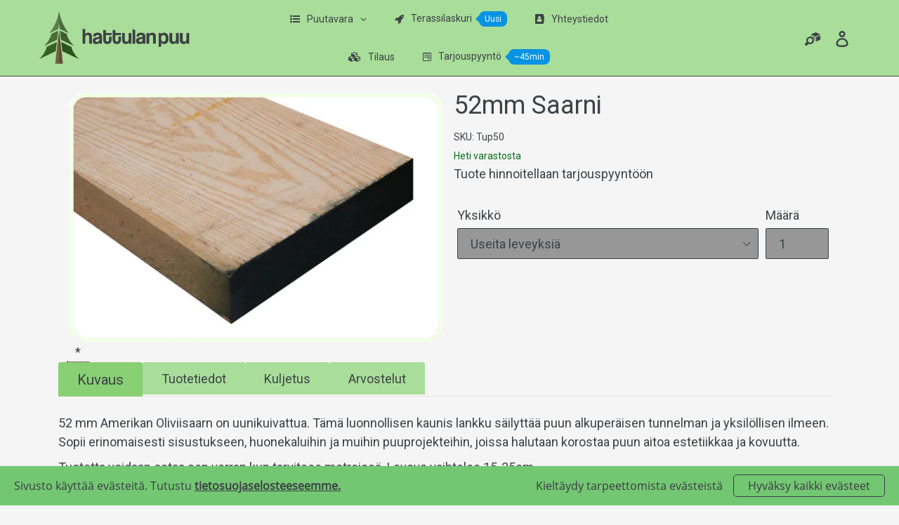

--- FILE ---
content_type: text/html; charset=utf-8
request_url: https://hattulanpuu.fi/products/52mm-saarni
body_size: 37167
content:
<!doctype html>
<html class="no-js" lang="fi">
<head>


  <meta charset="utf-8">
  <meta http-equiv="X-UA-Compatible" content="IE=edge,chrome=1">
  <meta name="viewport" content="width=device-width,initial-scale=1">
  <meta name="theme-color" content="#a9dd9a">
  <link rel="canonical" href="https://hattulanpuu.fi/products/52mm-saarni"><link rel="shortcut icon" href="//hattulanpuu.fi/cdn/shop/files/FAV_ICON_b36a42a9-3290-4cc9-8391-989563d73dcd_32x32.jpg?v=1614293302" type="image/png"><title>52mm Saarni
&ndash; Hattulan Puu</title><meta name="description" content="52mm Käsittelemätön Saarni. Löytyy useita leveyksiä/pituuksia."><!-- /snippets/social-meta-tags.liquid -->




<meta property="og:site_name" content="Hattulan Puu">
<meta property="og:url" content="https://hattulanpuu.fi/products/52mm-saarni">
<meta property="og:title" content="52mm Saarni">
<meta property="og:type" content="product">
<meta property="og:description" content="52mm Käsittelemätön Saarni. Löytyy useita leveyksiä/pituuksia.">

  <meta property="og:price:amount" content="0,00">
  <meta property="og:price:currency" content="EUR">

<meta property="og:image" content="http://hattulanpuu.fi/cdn/shop/products/52saarni_1200x1200.jpg?v=1655462902">
<meta property="og:image:secure_url" content="https://hattulanpuu.fi/cdn/shop/products/52saarni_1200x1200.jpg?v=1655462902">


<meta name="twitter:card" content="summary_large_image">
<meta name="twitter:title" content="52mm Saarni">
<meta name="twitter:description" content="52mm Käsittelemätön Saarni. Löytyy useita leveyksiä/pituuksia.">


  <link href="//hattulanpuu.fi/cdn/shop/t/27/assets/theme.scss.css?v=21363789595205057971767956527" rel="stylesheet" type="text/css" media="all" />

  <script>
    var theme = {
      breakpoints: {
        medium: 750,
        large: 990,
        widescreen: 1400
      },
      strings: {
        addToCart: "Lisää tilaukseen",
        soldOut: "Loppuunmyyty",
        unavailable: "Ei käytettävissä",
        regularPrice: "Normaalihinta",
        salePrice: "Myyntihinta",
        sale: "",
        showMore: "Näytä enemmän",
        showLess: "Näytä vähemmän",
        addressError: "Virhe etsittäessä tätä osoitetta",
        addressNoResults: "Tälle osoitteelle ei löytynyt tuloksia",
        addressQueryLimit: "Olet ylittänyt Google API: n käyttörajan. Harkitse päivitystä \u003ca href=\"https:\/\/developers.google.com\/maps\/premium\/usage-limits\"\u003ePremium-sopimukseen\u003c\/a\u003e.",
        authError: "Google Maps -tilisi todentamisessa oli ongelma.",
        newWindow: "Avaa uuden ikkunan.",
        external: "Avaa ulkoisen verkkosivuston.",
        newWindowExternal: "Avaa ulkoisen verkkosivuston uudessa ikkunassa.",
        removeLabel: "Poista [product]",
        update: "Päivitä",
        quantity: "Määrä",
        discountedTotal: "Alennettu kokonaissumma",
        regularTotal: "Normaali kokonaissumma",
        priceColumn: "Alennustiedot näet hintasarakkeesta.",
        quantityMinimumMessage: "Määrän on oltava vähintään 1",
        cartError: "Tilauksesi päivityksessä tapahtui virhe. Yritä uudelleen.",
        removedItemMessage: "\u003cspan class=\"cart__removed-product-details\"\u003e([quantity]) [link]\u003c\/span\u003e on poistettu ostoskorista.",
        unitPrice: "Yksikköhinta",
        unitPriceSeparator: "kohti",
        oneCartCount: "1 tuote",
        otherCartCount: "[count] tuotetta",
        quantityLabel: "Määrä: [count]"
      },
      moneyFormat: "€{{amount_with_comma_separator}}",
      moneyFormatWithCurrency: "€{{amount_with_comma_separator}} EUR"
    }

    document.documentElement.className = document.documentElement.className.replace('no-js', 'js');
  </script><script src="//hattulanpuu.fi/cdn/shop/t/27/assets/lazysizes.js?v=94224023136283657951664432418" async="async"></script>
  <script src="//hattulanpuu.fi/cdn/shop/t/27/assets/vendor.js?v=12001839194546984181664432418" defer="defer"></script>
  <script src="//hattulanpuu.fi/cdn/shop/t/27/assets/theme.js?v=66241182495670544361664432418" defer="defer"></script>
  
  
  
  
  
  
  

  <script src="https://smarteucookiebanner.upsell-apps.com/gdpr_adapter.js?shop=hattulan-puu.myshopify.com" type="application/javascript"></script>
  <script>window.performance && window.performance.mark && window.performance.mark('shopify.content_for_header.start');</script><meta id="shopify-digital-wallet" name="shopify-digital-wallet" content="/26662764589/digital_wallets/dialog">
<link rel="alternate" type="application/json+oembed" href="https://hattulanpuu.fi/products/52mm-saarni.oembed">
<script async="async" src="/checkouts/internal/preloads.js?locale=fi-FI"></script>
<script id="shopify-features" type="application/json">{"accessToken":"ce084d99badbdd34355dd2551ed32a25","betas":["rich-media-storefront-analytics"],"domain":"hattulanpuu.fi","predictiveSearch":true,"shopId":26662764589,"locale":"fi"}</script>
<script>var Shopify = Shopify || {};
Shopify.shop = "hattulan-puu.myshopify.com";
Shopify.locale = "fi";
Shopify.currency = {"active":"EUR","rate":"1.0"};
Shopify.country = "FI";
Shopify.theme = {"name":"TAB_Hattulanpuu4","id":135964688609,"schema_name":"Debut","schema_version":"13.4.2","theme_store_id":796,"role":"main"};
Shopify.theme.handle = "null";
Shopify.theme.style = {"id":null,"handle":null};
Shopify.cdnHost = "hattulanpuu.fi/cdn";
Shopify.routes = Shopify.routes || {};
Shopify.routes.root = "/";</script>
<script type="module">!function(o){(o.Shopify=o.Shopify||{}).modules=!0}(window);</script>
<script>!function(o){function n(){var o=[];function n(){o.push(Array.prototype.slice.apply(arguments))}return n.q=o,n}var t=o.Shopify=o.Shopify||{};t.loadFeatures=n(),t.autoloadFeatures=n()}(window);</script>
<script id="shop-js-analytics" type="application/json">{"pageType":"product"}</script>
<script defer="defer" async type="module" src="//hattulanpuu.fi/cdn/shopifycloud/shop-js/modules/v2/client.init-shop-cart-sync_BaVYBPKc.fi.esm.js"></script>
<script defer="defer" async type="module" src="//hattulanpuu.fi/cdn/shopifycloud/shop-js/modules/v2/chunk.common_CTbb0h5t.esm.js"></script>
<script defer="defer" async type="module" src="//hattulanpuu.fi/cdn/shopifycloud/shop-js/modules/v2/chunk.modal_DUS8DR4E.esm.js"></script>
<script type="module">
  await import("//hattulanpuu.fi/cdn/shopifycloud/shop-js/modules/v2/client.init-shop-cart-sync_BaVYBPKc.fi.esm.js");
await import("//hattulanpuu.fi/cdn/shopifycloud/shop-js/modules/v2/chunk.common_CTbb0h5t.esm.js");
await import("//hattulanpuu.fi/cdn/shopifycloud/shop-js/modules/v2/chunk.modal_DUS8DR4E.esm.js");

  window.Shopify.SignInWithShop?.initShopCartSync?.({"fedCMEnabled":true,"windoidEnabled":true});

</script>
<script>(function() {
  var isLoaded = false;
  function asyncLoad() {
    if (isLoaded) return;
    isLoaded = true;
    var urls = ["https:\/\/cloudsearch-1f874.kxcdn.com\/shopify.js?srp=\/a\/search\u0026shop=hattulan-puu.myshopify.com","https:\/\/smarteucookiebanner.upsell-apps.com\/script_tag.js?shop=hattulan-puu.myshopify.com","https:\/\/tabs.stationmade.com\/registered-scripts\/tabs-by-station.js?shop=hattulan-puu.myshopify.com","https:\/\/cdn.shopify.com\/s\/files\/1\/0266\/6276\/4589\/t\/27\/assets\/globorequestforquote_init.min.js?shop=hattulan-puu.myshopify.com","https:\/\/cdn.hextom.com\/js\/eventpromotionbar.js?shop=hattulan-puu.myshopify.com"];
    for (var i = 0; i < urls.length; i++) {
      var s = document.createElement('script');
      s.type = 'text/javascript';
      s.async = true;
      s.src = urls[i];
      var x = document.getElementsByTagName('script')[0];
      x.parentNode.insertBefore(s, x);
    }
  };
  if(window.attachEvent) {
    window.attachEvent('onload', asyncLoad);
  } else {
    window.addEventListener('load', asyncLoad, false);
  }
})();</script>
<script id="__st">var __st={"a":26662764589,"offset":7200,"reqid":"51a56ba6-2e14-4ab5-8ac4-ee697058259f-1769331415","pageurl":"hattulanpuu.fi\/products\/52mm-saarni","u":"668e042ab8fe","p":"product","rtyp":"product","rid":5998869872801};</script>
<script>window.ShopifyPaypalV4VisibilityTracking = true;</script>
<script id="captcha-bootstrap">!function(){'use strict';const t='contact',e='account',n='new_comment',o=[[t,t],['blogs',n],['comments',n],[t,'customer']],c=[[e,'customer_login'],[e,'guest_login'],[e,'recover_customer_password'],[e,'create_customer']],r=t=>t.map((([t,e])=>`form[action*='/${t}']:not([data-nocaptcha='true']) input[name='form_type'][value='${e}']`)).join(','),a=t=>()=>t?[...document.querySelectorAll(t)].map((t=>t.form)):[];function s(){const t=[...o],e=r(t);return a(e)}const i='password',u='form_key',d=['recaptcha-v3-token','g-recaptcha-response','h-captcha-response',i],f=()=>{try{return window.sessionStorage}catch{return}},m='__shopify_v',_=t=>t.elements[u];function p(t,e,n=!1){try{const o=window.sessionStorage,c=JSON.parse(o.getItem(e)),{data:r}=function(t){const{data:e,action:n}=t;return t[m]||n?{data:e,action:n}:{data:t,action:n}}(c);for(const[e,n]of Object.entries(r))t.elements[e]&&(t.elements[e].value=n);n&&o.removeItem(e)}catch(o){console.error('form repopulation failed',{error:o})}}const l='form_type',E='cptcha';function T(t){t.dataset[E]=!0}const w=window,h=w.document,L='Shopify',v='ce_forms',y='captcha';let A=!1;((t,e)=>{const n=(g='f06e6c50-85a8-45c8-87d0-21a2b65856fe',I='https://cdn.shopify.com/shopifycloud/storefront-forms-hcaptcha/ce_storefront_forms_captcha_hcaptcha.v1.5.2.iife.js',D={infoText:'hCaptchan suojaama',privacyText:'Tietosuoja',termsText:'Ehdot'},(t,e,n)=>{const o=w[L][v],c=o.bindForm;if(c)return c(t,g,e,D).then(n);var r;o.q.push([[t,g,e,D],n]),r=I,A||(h.body.append(Object.assign(h.createElement('script'),{id:'captcha-provider',async:!0,src:r})),A=!0)});var g,I,D;w[L]=w[L]||{},w[L][v]=w[L][v]||{},w[L][v].q=[],w[L][y]=w[L][y]||{},w[L][y].protect=function(t,e){n(t,void 0,e),T(t)},Object.freeze(w[L][y]),function(t,e,n,w,h,L){const[v,y,A,g]=function(t,e,n){const i=e?o:[],u=t?c:[],d=[...i,...u],f=r(d),m=r(i),_=r(d.filter((([t,e])=>n.includes(e))));return[a(f),a(m),a(_),s()]}(w,h,L),I=t=>{const e=t.target;return e instanceof HTMLFormElement?e:e&&e.form},D=t=>v().includes(t);t.addEventListener('submit',(t=>{const e=I(t);if(!e)return;const n=D(e)&&!e.dataset.hcaptchaBound&&!e.dataset.recaptchaBound,o=_(e),c=g().includes(e)&&(!o||!o.value);(n||c)&&t.preventDefault(),c&&!n&&(function(t){try{if(!f())return;!function(t){const e=f();if(!e)return;const n=_(t);if(!n)return;const o=n.value;o&&e.removeItem(o)}(t);const e=Array.from(Array(32),(()=>Math.random().toString(36)[2])).join('');!function(t,e){_(t)||t.append(Object.assign(document.createElement('input'),{type:'hidden',name:u})),t.elements[u].value=e}(t,e),function(t,e){const n=f();if(!n)return;const o=[...t.querySelectorAll(`input[type='${i}']`)].map((({name:t})=>t)),c=[...d,...o],r={};for(const[a,s]of new FormData(t).entries())c.includes(a)||(r[a]=s);n.setItem(e,JSON.stringify({[m]:1,action:t.action,data:r}))}(t,e)}catch(e){console.error('failed to persist form',e)}}(e),e.submit())}));const S=(t,e)=>{t&&!t.dataset[E]&&(n(t,e.some((e=>e===t))),T(t))};for(const o of['focusin','change'])t.addEventListener(o,(t=>{const e=I(t);D(e)&&S(e,y())}));const B=e.get('form_key'),M=e.get(l),P=B&&M;t.addEventListener('DOMContentLoaded',(()=>{const t=y();if(P)for(const e of t)e.elements[l].value===M&&p(e,B);[...new Set([...A(),...v().filter((t=>'true'===t.dataset.shopifyCaptcha))])].forEach((e=>S(e,t)))}))}(h,new URLSearchParams(w.location.search),n,t,e,['guest_login'])})(!0,!0)}();</script>
<script integrity="sha256-4kQ18oKyAcykRKYeNunJcIwy7WH5gtpwJnB7kiuLZ1E=" data-source-attribution="shopify.loadfeatures" defer="defer" src="//hattulanpuu.fi/cdn/shopifycloud/storefront/assets/storefront/load_feature-a0a9edcb.js" crossorigin="anonymous"></script>
<script data-source-attribution="shopify.dynamic_checkout.dynamic.init">var Shopify=Shopify||{};Shopify.PaymentButton=Shopify.PaymentButton||{isStorefrontPortableWallets:!0,init:function(){window.Shopify.PaymentButton.init=function(){};var t=document.createElement("script");t.src="https://hattulanpuu.fi/cdn/shopifycloud/portable-wallets/latest/portable-wallets.fi.js",t.type="module",document.head.appendChild(t)}};
</script>
<script data-source-attribution="shopify.dynamic_checkout.buyer_consent">
  function portableWalletsHideBuyerConsent(e){var t=document.getElementById("shopify-buyer-consent"),n=document.getElementById("shopify-subscription-policy-button");t&&n&&(t.classList.add("hidden"),t.setAttribute("aria-hidden","true"),n.removeEventListener("click",e))}function portableWalletsShowBuyerConsent(e){var t=document.getElementById("shopify-buyer-consent"),n=document.getElementById("shopify-subscription-policy-button");t&&n&&(t.classList.remove("hidden"),t.removeAttribute("aria-hidden"),n.addEventListener("click",e))}window.Shopify?.PaymentButton&&(window.Shopify.PaymentButton.hideBuyerConsent=portableWalletsHideBuyerConsent,window.Shopify.PaymentButton.showBuyerConsent=portableWalletsShowBuyerConsent);
</script>
<script data-source-attribution="shopify.dynamic_checkout.cart.bootstrap">document.addEventListener("DOMContentLoaded",(function(){function t(){return document.querySelector("shopify-accelerated-checkout-cart, shopify-accelerated-checkout")}if(t())Shopify.PaymentButton.init();else{new MutationObserver((function(e,n){t()&&(Shopify.PaymentButton.init(),n.disconnect())})).observe(document.body,{childList:!0,subtree:!0})}}));
</script>

<script>window.performance && window.performance.mark && window.performance.mark('shopify.content_for_header.end');</script>


  
	

<style>
  .rfq-btn{
        width: 100%!important;
        margin: 5px;
  }
</style>
<!-- BEGIN app block: shopify://apps/tabs-studio/blocks/global_embed_block/19980fb9-f2ca-4ada-ad36-c0364c3318b8 -->
<style id="tabs-by-station-custom-styles">
  .station-tabs .station-tabs-link{border-radius:3px 3px 0 0 !important;padding:12px 24px !important;margin:0 0 -1px 0 !important;border-width:1px 3px 0px 3px !important;border-color:transparent !important;color:#3d4246 !important;font-weight:500 !important;border-style:solid !important;background-color:#a9dd9a !important;font-size:1em !important;}.station-tabs.mod-full-width .station-tabs-link, .station-tabs .station-tabs-tabset.mod-vertical .station-tabs-link{border-radius:0 !important;padding:14px 24px !important;margin:0 !important;border-width:1px 0 0 !important;border-color:#e4e4e7 !important;}.station-tabs .station-tabs-tab{border-radius:3px 3px 0 0 !important;padding:12px 24px !important;margin:0 0 -1px 0 !important;border-width:1px 3px 0px 3px !important;border-color:transparent !important;color:#3d4246 !important;font-weight:500 !important;border-style:solid !important;background-color:#a9dd9a !important;font-size:1em !important;}.station-tabs.mod-full-width .station-tabs-tab, .station-tabs .station-tabs-tabset.mod-vertical .station-tabs-tab{border-radius:0 !important;padding:14px 24px !important;margin:0 !important;border-width:1px 0 0 !important;border-color:#e4e4e7 !important;}.station-tabs .station-tabs-link.is-active{background-color:#89d074 !important;background-color:#89d074 !important;border-color:transparent !important;color:#3d4246 !important;font-size:1.125em !important;font-weight:500 !important;}.station-tabs .station-tabs-tab.is-active{background-color:#89d074 !important;background-color:#89d074 !important;border-color:transparent !important;color:#3d4246 !important;font-size:1.125em !important;font-weight:500 !important;}.station-tabs .station-tabs-content-inner{background-color:#f5f5f5 !important;border-color:#e1e1e1 !important;padding:24px 0 0 !important;border-width:1px 0 0 0 !important;}.station-tabs .station-tabs-tabcontent{background-color:#f5f5f5 !important;border-color:#e1e1e1 !important;padding:24px 0 0 !important;border-width:1px 0 0 0 !important;}.station-tabs.mod-full-width .station-tabs-content-inner, .station-tabs .station-tabs-tabset.mod-vertical .station-tabs-content-inner{padding:10px 24px 24px !important;border-width:0 !important;border-radius:0 !important;}.station-tabs.mod-full-width .station-tabs-tabcontent, .station-tabs .station-tabs-tabset.mod-vertical .station-tabs-tabcontent{padding:10px 24px 24px !important;border-width:0 !important;border-radius:0 !important;}.station-tabs .station-tabs-content-inner > :first-child{margin-top:0 !important;}.station-tabs .station-tabs-tabcontent > :first-child{margin-top:0 !important;}.station-tabs .station-tabs-content-inner > :last-child{margin-bottom:0 !important;}.station-tabs .station-tabs-tabcontent > :last-child{margin-bottom:0 !important;}.station-tabs .station-tabs-link:hover{color:#3d4246 !important;border-color:transparent !important;background-color:#89d074 !important;}.station-tabs .station-tabs-tab:hover{color:#3d4246 !important;border-color:transparent !important;background-color:#89d074 !important;}.station-tabs .station-tabs-link.is-active:hover{color:#3d4246 !important;border-color:transparent !important;background-color:#89d074 !important;}.station-tabs .station-tabs-tab.is-active:hover{color:#3d4246 !important;border-color:transparent !important;background-color:#89d074 !important;}.station-tabs.mod-full-width , .station-tabs .station-tabs-tabset.mod-vertical {border-width:1px !important;border-radius:3px !important;border-color:#e4e4e7 !important;}.station-tabs.mod-full-width .station-tabs-tabset, .station-tabs .station-tabs-tabset.mod-vertical .station-tabs-tabset{border-width:1px !important;border-radius:3px !important;border-color:#e4e4e7 !important;}.station-tabs.mod-full-width .station-tabs-link:first-of-type, .station-tabs .station-tabs-tabset.mod-vertical .station-tabs-link:first-of-type{border-width:0 !important;}.station-tabs.mod-full-width .station-tabs-tabtitle:first-of-type .station-tabs-tab, .station-tabs .station-tabs-tabset.mod-vertical .station-tabs-tabtitle:first-of-type .station-tabs-tab{border-width:0 !important;}
  
</style>

<script id="station-tabs-data-json" type="application/json">{
  "globalAbove": null,
  "globalBelow": null,
  "proTabsHTML": "\u003ch3 class=\"station-tabs-tabtitle\"\u003e\n      \u003cspan data-pro-tab-id=\"85193\" class=\"station-tabs-tab mod-pro-tab\" data-type=\"app\" data-position=\"4\"\u003e\n        \u003cspan class=\"station-tabs-tabtext\"\u003eArvostelut\u003c\/span\u003e\n      \u003c\/span\u003e\n    \u003c\/h3\u003e\n    \u003cdiv data-pro-tab-id=\"85193\" class=\"station-tabs-tabpanel\" data-type=\"app\"\u003e\n      \u003cdiv class=\"station-tabs-tabcontent\"\u003e\u003cdiv id=\"shopify-product-reviews\" data-id=\"5998869872801\"\u003e\u003c\/div\u003e\u003c\/div\u003e\n    \u003c\/div\u003e",
  "productTitle": "52mm Saarni",
  "productDescription": "\u003cp\u003e52 mm Amerikan Oliviisaarn on uunikuivattua. Tämä luonnollisen kaunis lankku säilyttää puun alkuperäisen tunnelman ja yksilöllisen ilmeen. Sopii erinomaisesti sisustukseen, huonekaluihin ja muihin puuprojekteihin, joissa halutaan korostaa puun aitoa estetiikkaa ja kovuutta.\u003c\/p\u003e\n\u003cp\u003eTuotetta voidaan ostaa sen verran kun tarvitsee metreissä. Leveys vaihtelee 15-25cm.\u003c\/p\u003e\n\u003ch3 style=\"text-align: center;\"\u003e\u003cem\u003eTuotetiedot\u003c\/em\u003e\u003c\/h3\u003e\n\u003ctable border=\"0\" cellspacing=\"0\"\u003e\n\u003ccolgroup width=\"102\"\u003e\u003c\/colgroup\u003e \u003ccolgroup width=\"219\"\u003e\u003c\/colgroup\u003e\n\u003ctbody\u003e\n\u003ctr style=\"height: 20px;\"\u003e\n\u003ctd align=\"left\"\u003e\u003cspan face=\"Calibri\" size=\"3\"\u003eMateriaali\u003c\/span\u003e\u003c\/td\u003e\n\u003ctd align=\"right\"\u003eA-Laadun Saarni\u003cspan face=\"Calibri\" size=\"3\"\u003e\u003cbr\u003e\u003c\/span\u003e\n\u003c\/td\u003e\n\u003c\/tr\u003e\n\u003ctr style=\"height: 20px;\"\u003e\n\u003ctd align=\"left\"\u003e\u003cspan face=\"Calibri\" size=\"3\"\u003ePituus\u003c\/span\u003e\u003c\/td\u003e\n\u003ctd align=\"right\"\u003e\u003cspan face=\"Calibri\" size=\"3\"\u003e\u003cbr\u003e\u003c\/span\u003e\u003c\/td\u003e\n\u003c\/tr\u003e\n\u003ctr style=\"height: 8.29999px;\"\u003e\n\u003ctd align=\"left\"\u003e\u003cspan face=\"Calibri\" size=\"3\"\u003eMuut Tiedot\u003c\/span\u003e\u003c\/td\u003e\n\u003ctd align=\"right\"\u003eUunikuivattu\u003cbr\u003e\n\u003c\/td\u003e\n\u003c\/tr\u003e\n\u003c\/tbody\u003e\n\u003c\/table\u003e\n\u003ch3 style=\"text-align: center;\"\u003e\u003cem\u003e\u003cbr\u003eKuljetus\u003c\/em\u003e\u003c\/h3\u003e\n\u003cp\u003e\u003cbr\u003e\u003c\/p\u003e\n\u003col\u003e\n\u003cli\u003e\n\u003ch4\u003eToimitus kuormausnosturilla\u003c\/h4\u003e\n\u003cbr\u003eToimitusaika 0-2pv.\u003cbr\u003eSuosituin ja edullisin tapa kuljettaa suoraan rakennuspaikalle.\u003cbr\u003e-\u003cbr\u003e\n\u003c\/li\u003e\n\u003cli\u003e\n\u003ch4\u003eKeräys vuokraperäkärryyn (max 500kg)\u003c\/h4\u003e\n\u003cbr\u003eVarastossa olevat tuotteet mahdollista noutaa ilman ennakkotilauksia\/tarjouksia.\u003cbr\u003eArkisin 8.00 - 17.00 Lauantai 9.00 - 13.00\u003cbr\u003e-\u003cbr\u003e\n\u003c\/li\u003e\n\u003cli\u003e\n\u003ch4\u003eNouto varastostamme\u003cbr\u003e\n\u003c\/h4\u003e\n\u003cbr\u003eVarastossa olevat tuotteet mahdollista noutaa ilman ennakkotilauksia\/tarjouksia.\u003cbr\u003eArkisin 8.00 - 17.00 Lauantai 9.00 - 13.00\u003cbr\u003e-\u003cbr\u003e\n\u003c\/li\u003e\n\u003cli\u003e\n\u003ch4\u003ePosti Rahti + kuormausnosturipurku\u003cbr\u003e\n\u003c\/h4\u003e\n\u003cbr\u003eLähetä tarjouspyynnön kautta, jos toimitusosoite on yli 70km päässä porvoosta.\u003cbr\u003ePituus max 5m.\u003cbr\u003e-\u003cbr\u003e\n\u003c\/li\u003e\n\u003cli\u003e\n\u003ch4\u003ePosti Lavakuljetus\u003cbr\u003e\n\u003c\/h4\u003e\n\u003cbr\u003eLähetä tarjouspyynnön kautta, jos toimitusosoite on yli 70km päässä porvoosta.\u003cbr\u003ePituus max 2.4m\u003cbr\u003e-\u003cbr\u003e\n\u003c\/li\u003e\n\u003c\/ol\u003e\n\u003ch6\u003eA\u003c\/h6\u003e",
  "icons": []
}</script>

<script>
  document.documentElement.classList.add('tabsst-loading');
  document.addEventListener('stationTabsLegacyAPILoaded', function(e) {
    e.detail.isLegacy = true;
    });

  document.addEventListener('stationTabsAPIReady', function(e) {
    var Tabs = e.detail;

    if (Tabs.appSettings) {
      Tabs.appSettings = {"default_tab":true,"default_tab_title":"Kuvaus","show_stop_element":false,"layout":"breakpoint","layout_breakpoint":768,"deep_links":false,"clean_content_level":"basic_tags","open_first_tab":true,"allow_multiple_open":false,"remove_empty_tabs":false,"start_tab_element":"h3","stop_tabs_element":"h6"};
      Tabs.appSettings = {lang: 'fi'};

      Tabs.appSettings = {
        indicatorType: "chevrons",
        indicatorPlacement: "after"
      };
    }

    if (Tabs.isLegacy) { return; }
          Tabs.init(null, {
            initializeDescription: true,
            fallback: true
          });
  });

  
</script>

<svg style="display:none" aria-hidden="true">
  <defs>
    
  </defs>
</svg>

<!-- END app block --><!-- BEGIN app block: shopify://apps/scroll-freely/blocks/scroll-freely/ab81353f-60e9-48db-81f5-5b6037635a06 --><script src=https://cdn.shopify.com/extensions/019bea4d-e282-7027-95a8-df5483b34821/eo_sh_loadmoreinfinitescroll-646/assets/eosh-loadmoreAndinfinitescroll.js defer="defer"></script>


  
<script src=https://cdn.shopify.com/extensions/019bea4d-e282-7027-95a8-df5483b34821/eo_sh_loadmoreinfinitescroll-646/assets/eosh-storefront.js defer="defer"></script>

<!-- END app block --><!-- BEGIN app block: shopify://apps/globo-mega-menu/blocks/app-embed/7a00835e-fe40-45a5-a615-2eb4ab697b58 -->
<link href="//cdn.shopify.com/extensions/019be4fb-bfc8-74a5-a8d9-c694285f11c2/menufrontend-305/assets/main-navigation-styles.min.css" rel="stylesheet" type="text/css" media="all" />
<link href="//cdn.shopify.com/extensions/019be4fb-bfc8-74a5-a8d9-c694285f11c2/menufrontend-305/assets/theme-styles.min.css" rel="stylesheet" type="text/css" media="all" />
<script type="text/javascript" hs-ignore data-cookieconsent="ignore" data-ccm-injected>
document.getElementsByTagName('html')[0].classList.add('globo-menu-loading');
window.GloboMenuConfig = window.GloboMenuConfig || {}
window.GloboMenuConfig.curLocale = "fi";
window.GloboMenuConfig.shop = "hattulan-puu.myshopify.com";
window.GloboMenuConfig.GloboMenuLocale = "fi";
window.GloboMenuConfig.locale = "fi";
window.menuRootUrl = "";
window.GloboMenuCustomer = false;
window.GloboMenuAssetsUrl = 'https://cdn.shopify.com/extensions/019be4fb-bfc8-74a5-a8d9-c694285f11c2/menufrontend-305/assets/';
window.GloboMenuFilesUrl = '//hattulanpuu.fi/cdn/shop/files/';
window.GloboMenuLinklists = {"main-menu": [{'url' :"\/", 'title': "Home page"}],"customer-account-main-menu": [{'url' :"\/", 'title': "Kauppa"},{'url' :"https:\/\/shopify.com\/26662764589\/account\/orders?locale=fi\u0026region_country=FI", 'title': "Orders"}]}
window.GloboMenuConfig.is_app_embedded = true;
window.showAdsInConsole = true;
</script>
<link href="//cdn.shopify.com/extensions/019be4fb-bfc8-74a5-a8d9-c694285f11c2/menufrontend-305/assets/font-awesome.min.css" rel="stylesheet" type="text/css" media="all" />


<script hs-ignore data-cookieconsent="ignore" data-ccm-injected type="text/javascript">
  window.GloboMenus = window.GloboMenus || [];
  var menuKey = 10363;
  window.GloboMenus[menuKey] = window.GloboMenus[menuKey] || {};
  window.GloboMenus[menuKey].id = menuKey;window.GloboMenus[menuKey].replacement = {"type":"auto"};window.GloboMenus[menuKey].type = "main";
  window.GloboMenus[menuKey].schedule = {"enable":false,"from":"0","to":"0"};
  window.GloboMenus[menuKey].settings ={"font":{"tab_fontsize":"14","menu_fontsize":14,"tab_fontfamily":"Roboto","tab_fontweight":"regular","menu_fontfamily":"Roboto","menu_fontweight":"regular","tab_fontfamily_2":"Calibri","menu_fontfamily_2":"Calibri","submenu_text_fontsize":"14","tab_fontfamily_custom":false,"menu_fontfamily_custom":false,"submenu_text_fontfamily":"Roboto","submenu_text_fontweight":"regular","submenu_heading_fontsize":"14","submenu_text_fontfamily_2":"Arimo","submenu_heading_fontfamily":"Roboto","submenu_heading_fontweight":"regular","submenu_description_fontsize":"12","submenu_heading_fontfamily_2":"Bitter","submenu_description_fontfamily":"Roboto","submenu_description_fontweight":"regular","submenu_text_fontfamily_custom":false,"submenu_description_fontfamily_2":"Indie Flower","submenu_heading_fontfamily_custom":false,"submenu_description_fontfamily_custom":false},"color":{"menu_text":"rgba(61, 66, 70, 1)","menu_border":"rgba(136, 207, 135, 1)","submenu_text":"rgba(61, 66, 70, 1)","atc_text_color":"#FFFFFF","submenu_border":"rgba(169, 221, 154, 1)","menu_background":"rgba(169, 221, 154, 1)","menu_text_hover":"rgba(42, 45, 48, 1)","sale_text_color":"#ffffff","submenu_heading":"rgba(61, 66, 70, 1)","tab_heading_color":"#202020","soldout_text_color":"#757575","submenu_background":"rgba(255, 255, 255, 1)","submenu_text_hover":"#000000","submenu_description":"#969696","atc_background_color":"#1F1F1F","atc_text_color_hover":"#FFFFFF","tab_background_hover":"rgba(169, 221, 154, 1)","menu_background_hover":"rgba(111, 194, 110, 1)","sale_background_color":"#ec523e","soldout_background_color":"#d5d5d5","tab_heading_active_color":"rgba(61, 66, 70, 1)","submenu_description_hover":"rgba(61, 66, 70, 1)","atc_background_color_hover":"#000000"},"general":{"align":"center","login":false,"border":false,"logout":false,"search":false,"account":false,"trigger":"hover","register":false,"atcButton":false,"max_width":null,"indicators":true,"responsive":"768","transition":"fade","orientation":null,"menu_padding":"20","carousel_loop":true,"mobile_border":true,"mobile_trigger":"click_toggle","submenu_border":true,"tab_lineheight":"50","menu_lineheight":"50","lazy_load_enable":false,"transition_delay":"150","transition_speed":"300","submenu_max_width":null,"carousel_auto_play":true,"dropdown_lineheight":"50","linklist_lineheight":"30","mobile_sticky_header":true,"desktop_sticky_header":true,"mobile_hide_linklist_submenu":false},"language":{"name":"Nimi","sale":"Ale","send":"Lähetä","view":"View details","email":"S-Posti","phone":"Puhelin numero","search":"Hae","message":"Viesti","sold_out":"Myyty loppuun","add_to_cart":"Add to cart"}};
  window.GloboMenus[menuKey].itemsLength = 5;
</script><script type="template/html" id="globoMenu10363HTML"><ul class="gm-menu gm-menu-10363 gm-mobile-bordered gm-has-retractor gm-submenu-align-center gm-menu-trigger-hover gm-transition-fade" data-menu-id="10363" data-transition-speed="300" data-transition-delay="150">
<li data-gmmi="0" data-gmdi="0" class="gm-item gm-level-0 gm-has-submenu gm-submenu-aliexpress gm-submenu-align-full"><a class="gm-target" title="Puutavara"><i class="gm-icon fa fa-list-ul"></i><span class="gm-text">Puutavara</span><span class="gm-retractor"></span></a><div 
      class="gm-submenu gm-aliexpress" 
      style=""
    ><div style="" class="submenu-background"></div>
      <ul class="gm-grid">
<li class="gm-item gm-grid-item gmcol-full gm-has-submenu gm-submenu-align-start">
    <div class="gm-tabs gm-tabs-left gm-jc-start"><ul class="gm-tab-links">
<li class="gm-item gm-has-submenu gm-active" data-tab-index="0"><a class="gm-target" title="Rakentaminen"><i class="gm-icon fa fa-angle-right"></i><span class="gm-text">Rakentaminen</span><span class="gm-retractor"></span></a></li>
<li class="gm-item gm-has-submenu" data-tab-index="1"><a class="gm-target" title="Levyt"><i class="gm-icon fa fa-angle-right"></i><span class="gm-text">Levyt</span><span class="gm-retractor"></span></a></li>
<li class="gm-item gm-has-submenu" data-tab-index="2"><a class="gm-target" title="Terassi"><i class="gm-icon fa fa-angle-right"></i><span class="gm-text">Terassi</span><span class="gm-retractor"></span></a></li>
<li class="gm-item gm-has-submenu" data-tab-index="3"><a class="gm-target" title="Sauna"><i class="gm-icon fa fa-angle-right"></i><span class="gm-text">Sauna</span><span class="gm-retractor"></span></a></li>
<li class="gm-item gm-has-submenu" data-tab-index="4"><a class="gm-target" title="Ulkoverhous"><i class="gm-icon fa fa-angle-right"></i><span class="gm-text">Ulkoverhous</span><span class="gm-retractor"></span></a></li>
<li class="gm-item gm-has-submenu" data-tab-index="5"><a class="gm-target" title="Sisäverhous"><i class="gm-icon fa fa-angle-right"></i><span class="gm-text">Sisäverhous</span><span class="gm-retractor"></span></a></li>
<li class="gm-item gm-has-submenu" data-tab-index="6"><a class="gm-target" title="Listat"><i class="gm-icon fa fa-angle-right"></i><span class="gm-text">Listat</span><span class="gm-retractor"></span></a></li>
<li class="gm-item gm-has-submenu" data-tab-index="7"><a class="gm-target" title="Tarvikkeet"><i class="gm-icon fa fa-angle-right"></i><span class="gm-text">Tarvikkeet</span><span class="gm-retractor"></span></a></li>
<li class="gm-item" data-tab-index="8"><a class="gm-target" title="Poistomyynti" href="/collections/poistotuotteet"><i class="gm-icon fa fa-angle-right"></i><span class="gm-text">Poistomyynti<span class="gm-badge gm-badge-left" style="color: #72c79c">
          <span style="background: #72c79c; color: #363636">%</span>
        </span></span></a></li>
<li class="gm-item" data-tab-index="9"><a class="gm-target" title="" href="/pages/tuoteryhmat_beta"><i class="gm-icon fa fa-ellipsis-v"></i><span class="gm-text"></span></a></li></ul>
    <ul class="gm-tab-contents">
<li data-tab-index="0" class="gm-tab-content hc gm-active"><ul class="gm-tab-panel">
<li class="gm-item gm-grid-item gmcol-12">
    <div class="gm-collections gm-grid"><div class="gm-grid-item gm-collection gm-collection-left gmcol-12">
              <a class="gm-target" href="/collections/saha">
                <div class="gm-collection-img"><img
                
                data-sizes="auto"
                src="//hattulanpuu.fi/cdn/shop/collections/Sahatavara_large.jpg?v=1633672734"
                width="790"
                height="316"
                alt="Sahatavara"
                data-widths="[40, 100, 140, 180, 250, 260, 275, 305, 440, 610, 720, 930, 1080, 1200, 1640, 2048]"
                title="Sahatavara"
                class="gm-product-img"
              ></div>
                <div class="gm-collection-details">
                  <div class="gm-collection-name">Sahatavara</div>
                </div>
              </a>
            </div><div class="gm-grid-item gm-collection gm-collection-left gmcol-12">
              <a class="gm-target" href="/collections/c24">
                <div class="gm-collection-img"><img
                
                data-sizes="auto"
                src="//hattulanpuu.fi/cdn/shop/collections/Mitallistettu_large.jpg?v=1633672757"
                width="790"
                height="316"
                alt="Mitallistetut"
                data-widths="[40, 100, 140, 180, 250, 260, 275, 305, 440, 610, 720, 930, 1080, 1200, 1640, 2048]"
                title="Mitallistetut"
                class="gm-product-img"
              ></div>
                <div class="gm-collection-details">
                  <div class="gm-collection-name">Mitallistetut</div>
                </div>
              </a>
            </div><div class="gm-grid-item gm-collection gm-collection-left gmcol-12">
              <a class="gm-target" href="/collections/lvl">
                <div class="gm-collection-img"><img
                
                data-sizes="auto"
                src="//hattulanpuu.fi/cdn/shop/collections/LVL_large.jpg?v=1633672783"
                width="790"
                height="316"
                alt="Kerto- ja Liimapuut"
                data-widths="[40, 100, 140, 180, 250, 260, 275, 305, 440, 610, 720, 930, 1080, 1200, 1640, 2048]"
                title="Kerto- ja Liimapuut"
                class="gm-product-img"
              ></div>
                <div class="gm-collection-details">
                  <div class="gm-collection-name">Kerto- ja Liimapuut</div>
                </div>
              </a>
            </div><div class="gm-grid-item gm-collection gm-collection-left gmcol-12">
              <a class="gm-target" href="/collections/yh">
                <div class="gm-collection-img"><img
                
                data-sizes="auto"
                src="//hattulanpuu.fi/cdn/shop/collections/YmpHoy_large.jpg?v=1633672804"
                width="790"
                height="316"
                alt="Höylätyt"
                data-widths="[40, 100, 140, 180, 250, 260, 275, 305, 440, 610, 720, 930, 1080, 1200, 1640, 2048]"
                title="Höylätyt"
                class="gm-product-img"
              ></div>
                <div class="gm-collection-details">
                  <div class="gm-collection-name">Höylätyt</div>
                </div>
              </a>
            </div></div>
  </li></ul>
</li>
<li data-tab-index="1" class="gm-tab-content hc"><ul class="gm-tab-panel">
<li class="gm-item gm-grid-item gmcol-12">
    <div class="gm-collections gm-grid"><div class="gm-grid-item gm-collection gm-collection-left gmcol-12">
              <a class="gm-target" href="/collections/vanerit">
                <div class="gm-collection-img"><img
                
                data-sizes="auto"
                src="//hattulanpuu.fi/cdn/shop/collections/Vanerit_large.jpg?v=1633672852"
                width="790"
                height="316"
                alt="Vanerit"
                data-widths="[40, 100, 140, 180, 250, 260, 275, 305, 440, 610, 720, 930, 1080, 1200, 1640, 2048]"
                title="Vanerit"
                class="gm-product-img"
              ></div>
                <div class="gm-collection-details">
                  <div class="gm-collection-name">Vanerit</div>
                </div>
              </a>
            </div><div class="gm-grid-item gm-collection gm-collection-left gmcol-12">
              <a class="gm-target" href="/collections/levy">
                <div class="gm-collection-img"><img
                
                data-sizes="auto"
                src="//hattulanpuu.fi/cdn/shop/collections/Levyt_large.jpg?v=1633672867"
                width="790"
                height="316"
                alt="Levyt"
                data-widths="[40, 100, 140, 180, 250, 260, 275, 305, 440, 610, 720, 930, 1080, 1200, 1640, 2048]"
                title="Levyt"
                class="gm-product-img"
              ></div>
                <div class="gm-collection-details">
                  <div class="gm-collection-name">Levyt</div>
                </div>
              </a>
            </div><div class="gm-grid-item gm-collection gm-collection-left gmcol-12">
              <a class="gm-target" href="/collections/lpl">
                <div class="gm-collection-img"><img
                
                data-sizes="auto"
                src="//hattulanpuu.fi/cdn/shop/collections/Tyopoyta_large.jpg?v=1633672891"
                width="790"
                height="316"
                alt="Työpöytätasot"
                data-widths="[40, 100, 140, 180, 250, 260, 275, 305, 440, 610, 720, 930, 1080, 1200, 1640, 2048]"
                title="Työpöytätasot"
                class="gm-product-img"
              ></div>
                <div class="gm-collection-details">
                  <div class="gm-collection-name">Työpöytätasot</div>
                </div>
              </a>
            </div></div>
  </li></ul>
</li>
<li data-tab-index="2" class="gm-tab-content hc"><ul class="gm-tab-panel">
<li class="gm-item gm-grid-item gmcol-12">
    <div class="gm-collections gm-grid"><div class="gm-grid-item gm-collection gm-collection-left gmcol-12">
              <a class="gm-target" href="/collections/kestolaudat">
                <div class="gm-collection-img"><img
                
                data-sizes="auto"
                src="//hattulanpuu.fi/cdn/shop/collections/Kyllastettylankku_large.jpg?v=1633672923"
                width="790"
                height="316"
                alt="Kyllästetyt Laudat"
                data-widths="[40, 100, 140, 180, 250, 260, 275, 305, 440, 610, 720, 930, 1080, 1200, 1640, 2048]"
                title="Kyllästetyt Laudat"
                class="gm-product-img"
              ></div>
                <div class="gm-collection-details">
                  <div class="gm-collection-name">Kyllästetyt Laudat</div>
                </div>
              </a>
            </div><div class="gm-grid-item gm-collection gm-collection-left gmcol-12">
              <a class="gm-target" href="/collections/kesto">
                <div class="gm-collection-img"><img
                
                data-sizes="auto"
                src="//hattulanpuu.fi/cdn/shop/collections/Kyllastettyrunko_large.jpg?v=1633672935"
                width="790"
                height="316"
                alt="Kyllästetty Runkotavara"
                data-widths="[40, 100, 140, 180, 250, 260, 275, 305, 440, 610, 720, 930, 1080, 1200, 1640, 2048]"
                title="Kyllästetty Runkotavara"
                class="gm-product-img"
              ></div>
                <div class="gm-collection-details">
                  <div class="gm-collection-name">Kyllästetty Runkotavara</div>
                </div>
              </a>
            </div><div class="gm-grid-item gm-collection gm-collection-left gmcol-12">
              <a class="gm-target" href="/collections/lk">
                <div class="gm-collection-img"><img
                
                data-sizes="auto"
                src="//hattulanpuu.fi/cdn/shop/collections/Lehtikuusi_large.jpg?v=1633672974"
                width="790"
                height="316"
                alt="Siperian Lehtikuuset"
                data-widths="[40, 100, 140, 180, 250, 260, 275, 305, 440, 610, 720, 930, 1080, 1200, 1640, 2048]"
                title="Siperian Lehtikuuset"
                class="gm-product-img"
              ></div>
                <div class="gm-collection-details">
                  <div class="gm-collection-name">Siperian Lehtikuuset</div>
                </div>
              </a>
            </div></div>
  </li></ul>
</li>
<li data-tab-index="3" class="gm-tab-content hc"><ul class="gm-tab-panel">
<li class="gm-item gm-grid-item gmcol-12">
    <div class="gm-collections gm-grid"><div class="gm-grid-item gm-collection gm-collection-left gmcol-12">
              <a class="gm-target" href="/collections/laude">
                <div class="gm-collection-img"><img
                
                data-sizes="auto"
                src="//hattulanpuu.fi/cdn/shop/collections/38x190_large.jpg?v=1633673032"
                width="790"
                height="316"
                alt="Laudelaudat"
                data-widths="[40, 100, 140, 180, 250, 260, 275, 305, 440, 610, 720, 930, 1080, 1200, 1640, 2048]"
                title="Laudelaudat"
                class="gm-product-img"
              ></div>
                <div class="gm-collection-details">
                  <div class="gm-collection-name">Laudelaudat</div>
                </div>
              </a>
            </div><div class="gm-grid-item gm-collection gm-collection-left gmcol-12">
              <a class="gm-target" href="/collections/sauna">
                <div class="gm-collection-img"><img
                
                data-sizes="auto"
                src="//hattulanpuu.fi/cdn/shop/collections/Saunapaneelit_large.jpg?v=1633673046"
                width="790"
                height="316"
                alt="Saunapaneelit"
                data-widths="[40, 100, 140, 180, 250, 260, 275, 305, 440, 610, 720, 930, 1080, 1200, 1640, 2048]"
                title="Saunapaneelit"
                class="gm-product-img"
              ></div>
                <div class="gm-collection-details">
                  <div class="gm-collection-name">Saunapaneelit</div>
                </div>
              </a>
            </div><div class="gm-grid-item gm-collection gm-collection-left gmcol-12">
              <a class="gm-target" href="/collections/msauna">
                <div class="gm-collection-img"><img
                
                data-sizes="auto"
                src="//hattulanpuu.fi/cdn/shop/collections/MTS_large.jpg?v=1633673055"
                width="790"
                height="316"
                alt="Muut tuotteet saunaan"
                data-widths="[40, 100, 140, 180, 250, 260, 275, 305, 440, 610, 720, 930, 1080, 1200, 1640, 2048]"
                title="Muut tuotteet saunaan"
                class="gm-product-img"
              ></div>
                <div class="gm-collection-details">
                  <div class="gm-collection-name">Muut tuotteet saunaan</div>
                </div>
              </a>
            </div></div>
  </li></ul>
</li>
<li data-tab-index="4" class="gm-tab-content hc"><ul class="gm-tab-panel">
<li class="gm-item gm-grid-item gmcol-12">
    <div class="gm-collections gm-grid"><div class="gm-grid-item gm-collection gm-collection-left gmcol-12">
              <a class="gm-target" href="/collections/uvp">
                <div class="gm-collection-img"><img
                
                data-sizes="auto"
                src="//hattulanpuu.fi/cdn/shop/collections/Ulkoverhous_large.jpg?v=1633673114"
                width="790"
                height="316"
                alt="Ulkoverhous Paneelit"
                data-widths="[40, 100, 140, 180, 250, 260, 275, 305, 440, 610, 720, 930, 1080, 1200, 1640, 2048]"
                title="Ulkoverhous Paneelit"
                class="gm-product-img"
              ></div>
                <div class="gm-collection-details">
                  <div class="gm-collection-name">Ulkoverhous Paneelit</div>
                </div>
              </a>
            </div><div class="gm-grid-item gm-collection gm-collection-left gmcol-12">
              <a class="gm-target" href="/collections/hs">
                <div class="gm-collection-img"><img
                
                data-sizes="auto"
                src="//hattulanpuu.fi/cdn/shop/collections/HienosahatutLaudat_large.jpg?v=1633673127"
                width="790"
                height="316"
                alt="Hienosahatut Laudat"
                data-widths="[40, 100, 140, 180, 250, 260, 275, 305, 440, 610, 720, 930, 1080, 1200, 1640, 2048]"
                title="Hienosahatut Laudat"
                class="gm-product-img"
              ></div>
                <div class="gm-collection-details">
                  <div class="gm-collection-name">Hienosahatut Laudat</div>
                </div>
              </a>
            </div><div class="gm-grid-item gm-collection gm-collection-left gmcol-12">
              <a class="gm-target" href="/collections/aita">
                <div class="gm-collection-img"><img
                
                data-sizes="auto"
                src="//hattulanpuu.fi/cdn/shop/collections/Saleikko_large.jpg?v=1633673148"
                width="790"
                height="316"
                alt="Säleikkö ja Aitalaudat"
                data-widths="[40, 100, 140, 180, 250, 260, 275, 305, 440, 610, 720, 930, 1080, 1200, 1640, 2048]"
                title="Säleikkö ja Aitalaudat"
                class="gm-product-img"
              ></div>
                <div class="gm-collection-details">
                  <div class="gm-collection-name">Säleikkö ja Aitalaudat</div>
                </div>
              </a>
            </div></div>
  </li></ul>
</li>
<li data-tab-index="5" class="gm-tab-content hc"><ul class="gm-tab-panel">
<li class="gm-item gm-grid-item gmcol-12">
    <div class="gm-collections gm-grid"><div class="gm-grid-item gm-collection gm-collection-left gmcol-12">
              <a class="gm-target" href="/collections/sisa1">
                <div class="gm-collection-img"><img
                
                data-sizes="auto"
                src="//hattulanpuu.fi/cdn/shop/collections/ValmisPaneelit_large.jpg?v=1633673213"
                width="790"
                height="316"
                alt="Käsitellyt paneelit"
                data-widths="[40, 100, 140, 180, 250, 260, 275, 305, 440, 610, 720, 930, 1080, 1200, 1640, 2048]"
                title="Käsitellyt paneelit"
                class="gm-product-img"
              ></div>
                <div class="gm-collection-details">
                  <div class="gm-collection-name">Käsitellyt paneelit</div>
                </div>
              </a>
            </div><div class="gm-grid-item gm-collection gm-collection-left gmcol-12">
              <a class="gm-target" href="/collections/sisa2">
                <div class="gm-collection-img"><img
                
                data-sizes="auto"
                src="//hattulanpuu.fi/cdn/shop/collections/Paneelit_large.jpg?v=1633673226"
                width="790"
                height="316"
                alt="Puupaneelit"
                data-widths="[40, 100, 140, 180, 250, 260, 275, 305, 440, 610, 720, 930, 1080, 1200, 1640, 2048]"
                title="Puupaneelit"
                class="gm-product-img"
              ></div>
                <div class="gm-collection-details">
                  <div class="gm-collection-name">Puupaneelit</div>
                </div>
              </a>
            </div><div class="gm-grid-item gm-collection gm-collection-left gmcol-12">
              <a class="gm-target" href="/collections/ll">
                <div class="gm-collection-img"><img
                
                data-sizes="auto"
                src="//hattulanpuu.fi/cdn/shop/collections/Lattialauta_large.jpg?v=1633673380"
                width="790"
                height="316"
                alt="Lattialaudat"
                data-widths="[40, 100, 140, 180, 250, 260, 275, 305, 440, 610, 720, 930, 1080, 1200, 1640, 2048]"
                title="Lattialaudat"
                class="gm-product-img"
              ></div>
                <div class="gm-collection-details">
                  <div class="gm-collection-name">Lattialaudat</div>
                </div>
              </a>
            </div><div class="gm-grid-item gm-collection gm-collection-left gmcol-12">
              <a class="gm-target" href="/collections/hoylatyt">
                <div class="gm-collection-img"><img
                
                data-sizes="auto"
                src="//hattulanpuu.fi/cdn/shop/collections/Ymphoy_60fe8521-142e-4393-be65-0fb545d2e9fa_large.jpg?v=1654238627"
                width="790"
                height="316"
                alt="Erikoishöylätyt"
                data-widths="[40, 100, 140, 180, 250, 260, 275, 305, 440, 610, 720, 930, 1080, 1200, 1640, 2048]"
                title="Erikoishöylätyt"
                class="gm-product-img"
              ></div>
                <div class="gm-collection-details">
                  <div class="gm-collection-name">Erikoishöylätyt</div>
                </div>
              </a>
            </div></div>
  </li></ul>
</li>
<li data-tab-index="6" class="gm-tab-content hc"><ul class="gm-tab-panel">
<li class="gm-item gm-grid-item gmcol-12">
    <div class="gm-collections gm-grid"><div class="gm-grid-item gm-collection gm-collection-left gmcol-12">
              <a class="gm-target" href="/collections/peite">
                <div class="gm-collection-img"><img
                
                data-sizes="auto"
                src="//hattulanpuu.fi/cdn/shop/collections/Peitelistat_large.jpg?v=1633673424"
                width="790"
                height="316"
                alt="Peitelistat"
                data-widths="[40, 100, 140, 180, 250, 260, 275, 305, 440, 610, 720, 930, 1080, 1200, 1640, 2048]"
                title="Peitelistat"
                class="gm-product-img"
              ></div>
                <div class="gm-collection-details">
                  <div class="gm-collection-name">Peitelistat</div>
                </div>
              </a>
            </div><div class="gm-grid-item gm-collection gm-collection-left gmcol-12">
              <a class="gm-target" href="/collections/jalka">
                <div class="gm-collection-img"><img
                
                data-sizes="auto"
                src="//hattulanpuu.fi/cdn/shop/collections/Jalkalistat_large.jpg?v=1633673448"
                width="790"
                height="316"
                alt="Jalkalistat"
                data-widths="[40, 100, 140, 180, 250, 260, 275, 305, 440, 610, 720, 930, 1080, 1200, 1640, 2048]"
                title="Jalkalistat"
                class="gm-product-img"
              ></div>
                <div class="gm-collection-details">
                  <div class="gm-collection-name">Jalkalistat</div>
                </div>
              </a>
            </div><div class="gm-grid-item gm-collection gm-collection-left gmcol-12">
              <a class="gm-target" href="/collections/katto">
                <div class="gm-collection-img"><img
                
                data-sizes="auto"
                src="//hattulanpuu.fi/cdn/shop/collections/Kattolistat_large.jpg?v=1633673478"
                width="790"
                height="316"
                alt="Kattolistat"
                data-widths="[40, 100, 140, 180, 250, 260, 275, 305, 440, 610, 720, 930, 1080, 1200, 1640, 2048]"
                title="Kattolistat"
                class="gm-product-img"
              ></div>
                <div class="gm-collection-details">
                  <div class="gm-collection-name">Kattolistat</div>
                </div>
              </a>
            </div><div class="gm-grid-item gm-collection gm-collection-left gmcol-12">
              <a class="gm-target" href="/collections/reunalistat">
                <div class="gm-collection-img"><img
                
                data-sizes="auto"
                src="//hattulanpuu.fi/cdn/shop/collections/Reunalistat_large.jpg?v=1633673462"
                width="790"
                height="316"
                alt="Reunalistat"
                data-widths="[40, 100, 140, 180, 250, 260, 275, 305, 440, 610, 720, 930, 1080, 1200, 1640, 2048]"
                title="Reunalistat"
                class="gm-product-img"
              ></div>
                <div class="gm-collection-details">
                  <div class="gm-collection-name">Reunalistat</div>
                </div>
              </a>
            </div></div>
  </li></ul>
</li>
<li data-tab-index="7" class="gm-tab-content hc"><ul class="gm-tab-panel">
<li class="gm-item gm-grid-item gmcol-12">
    <div class="gm-collections gm-grid"><div class="gm-grid-item gm-collection gm-collection-left gmcol-12">
              <a class="gm-target" href="/collections/portaat">
                <div class="gm-collection-img"><img
                
                data-sizes="auto"
                src="//hattulanpuu.fi/cdn/shop/collections/porras_large.jpg?v=1654237236"
                width="790"
                height="316"
                alt="Parketit Ja Portaat"
                data-widths="[40, 100, 140, 180, 250, 260, 275, 305, 440, 610, 720, 930, 1080, 1200, 1640, 2048]"
                title="Parketit Ja Portaat"
                class="gm-product-img"
              ></div>
                <div class="gm-collection-details">
                  <div class="gm-collection-name">Parketit Ja Portaat</div>
                </div>
              </a>
            </div><div class="gm-grid-item gm-collection gm-collection-left gmcol-12">
              <a class="gm-target" href="/collections/ovet">
                <div class="gm-collection-img"><img
                
                data-sizes="auto"
                src="//hattulanpuu.fi/cdn/shop/collections/ovet_large.jpg?v=1654236564"
                width="790"
                height="316"
                alt="Ovet"
                data-widths="[40, 100, 140, 180, 250, 260, 275, 305, 440, 610, 720, 930, 1080, 1200, 1640, 2048]"
                title="Ovet"
                class="gm-product-img"
              ></div>
                <div class="gm-collection-details">
                  <div class="gm-collection-name">Ovet</div>
                </div>
              </a>
            </div><div class="gm-grid-item gm-collection gm-collection-left gmcol-12">
              <a class="gm-target" href="/collections/k">
                <div class="gm-collection-img"><img
                
                data-sizes="auto"
                src="//hattulanpuu.fi/cdn/shop/collections/Kiinnitys_large.jpg?v=1633674476"
                width="790"
                height="316"
                alt="Kiinnitys"
                data-widths="[40, 100, 140, 180, 250, 260, 275, 305, 440, 610, 720, 930, 1080, 1200, 1640, 2048]"
                title="Kiinnitys"
                class="gm-product-img"
              ></div>
                <div class="gm-collection-details">
                  <div class="gm-collection-name">Kiinnitys</div>
                </div>
              </a>
            </div><div class="gm-grid-item gm-collection gm-collection-left gmcol-12">
              <a class="gm-target" href="/collections/mtr">
                <div class="gm-collection-img"><img
                
                data-sizes="auto"
                src="//hattulanpuu.fi/cdn/shop/collections/Mtr_large.jpg?v=1633674502"
                width="790"
                height="316"
                alt="Muut tarvikkeet rakentamiseen"
                data-widths="[40, 100, 140, 180, 250, 260, 275, 305, 440, 610, 720, 930, 1080, 1200, 1640, 2048]"
                title="Muut tarvikkeet rakentamiseen"
                class="gm-product-img"
              ></div>
                <div class="gm-collection-details">
                  <div class="gm-collection-name">Muut tarvikkeet rakentamiseen</div>
                </div>
              </a>
            </div></div>
  </li></ul>
</li>
<li data-tab-index="8" class="gm-tab-content">
</li>
<li data-tab-index="9" class="gm-tab-content">
</li></ul>
</div>
  </li></ul>
    </div></li>

<li data-gmmi="1" data-gmdi="1" class="gm-item gm-level-0"><a class="gm-target" title="Terassilaskuri" href="/pages/terassilaskuri"><i class="gm-icon fa fa-rocket"></i><span class="gm-text">Terassilaskuri<span class="gm-badge gm-badge-top" style="color: #0693E3">
          <span style="background: #0693E3; color: #FFFFFF">Uusi</span>
        </span></span></a></li>

<li data-gmmi="2" data-gmdi="2" class="gm-item gm-level-0"><a class="gm-target" title="Yhteystiedot" href="/pages/sijainti-yhteystiedot"><i class="gm-icon fa fa-address-book"></i><span class="gm-text">Yhteystiedot</span></a></li>

<li data-gmmi="3" data-gmdi="3" class="gm-item gm-level-0"><a class="gm-target" title="Tilaus" href="/cart"><i class="gm-icon fa fa-cubes"></i><span class="gm-text">Tilaus</span></a></li>

<li data-gmmi="4" data-gmdi="4" class="gm-item gm-level-0"><a class="gm-target" title="Tarjouspyyntö" href="/pages/tarjouspyynto"><i class="gm-icon fa fa-wpforms"></i><span class="gm-text">Tarjouspyyntö<span class="gm-badge gm-badge-top" style="color: #0693E3">
          <span style="background: #0693E3; color: #FFFFFF">~45min</span>
        </span></span></a></li>
</ul></script><style>
.gm-menu-installed .gm-menu.gm-menu-10363 {
  background-color: rgba(169, 221, 154, 1) !important;
  color: rgba(61, 66, 70, 1);
  font-family: "Roboto", sans-serif;
  font-size: 14px;
}
.gm-menu-installed .gm-menu.gm-menu-10363.gm-bordered:not(.gm-menu-mobile):not(.gm-vertical) > .gm-level-0 + .gm-level-0 {
  border-left: 1px solid rgba(136, 207, 135, 1) !important;
}
.gm-menu-installed .gm-menu.gm-bordered.gm-vertical > .gm-level-0 + .gm-level-0:not(.searchItem),
.gm-menu-installed .gm-menu.gm-menu-10363.gm-mobile-bordered.gm-menu-mobile > .gm-level-0 + .gm-level-0:not(.searchItem){
  border-top: 1px solid rgba(136, 207, 135, 1) !important;
}
.gm-menu-installed .gm-menu.gm-menu-10363 .gm-item.gm-level-0 > .gm-target > .gm-text{
  font-family: "Roboto", sans-serif !important;
}
.gm-menu-installed .gm-menu.gm-menu-10363 .gm-item.gm-level-0 > .gm-target{
  padding: 15px 20px !important;
  font-family: "Roboto", sans-serif !important;
}

.gm-menu-mobile .gm-retractor:after {
  margin-right: 20px !important;
}

.gm-back-retractor:after {
  margin-left: 20px !important;
}

.gm-menu-installed .gm-menu.gm-menu-10363 .gm-item.gm-level-0 > .gm-target,
.gm-menu-installed .gm-menu.gm-menu-10363 .gm-item.gm-level-0 > .gm-target > .gm-icon,
.gm-menu-installed .gm-menu.gm-menu-10363 .gm-item.gm-level-0 > .gm-target > .gm-text,
.gm-menu-installed .gm-menu.gm-menu-10363 .gm-item.gm-level-0 > .gm-target > .gm-retractor {
  color: rgba(61, 66, 70, 1) !important;
  font-size: 14px !important;
  font-weight: 400 !important;
  font-style: normal !important;
  line-height: 20px !important;
}

.gm-menu.gm-menu-10363 .gm-submenu.gm-search-form input{
  line-height: 40px !important;
}

.gm-menu-installed .gm-menu.gm-menu-10363 .gm-item.gm-level-0.gm-active > .gm-target,
.gm-menu-installed .gm-menu.gm-menu-10363 .gm-item.gm-level-0:hover > .gm-target{
  background-color: rgba(111, 194, 110, 1) !important;
}

.gm-menu-installed .gm-menu.gm-menu-10363 .gm-item.gm-level-0.gm-active > .gm-target,
.gm-menu-installed .gm-menu.gm-menu-10363 .gm-item.gm-level-0.gm-active > .gm-target > .gm-icon,
.gm-menu-installed .gm-menu.gm-menu-10363 .gm-item.gm-level-0.gm-active > .gm-target > .gm-text,
.gm-menu-installed .gm-menu.gm-menu-10363 .gm-item.gm-level-0.gm-active > .gm-target > .gm-retractor,
.gm-menu-installed .gm-menu.gm-menu-10363 .gm-item.gm-level-0:hover > .gm-target,
.gm-menu-installed .gm-menu.gm-menu-10363 .gm-item.gm-level-0:hover > .gm-target > .gm-icon,
.gm-menu-installed .gm-menu.gm-menu-10363 .gm-item.gm-level-0:hover > .gm-target > .gm-text,
.gm-menu-installed .gm-menu.gm-menu-10363 .gm-item.gm-level-0:hover > .gm-target > .gm-retractor{
  color: rgba(42, 45, 48, 1) !important;
}

.gm-menu-installed .gm-menu.gm-menu-10363 .gm-submenu.gm-submenu-bordered:not(.gm-aliexpress) {
  border: 1px solid rgba(169, 221, 154, 1) !important;
}

.gm-menu-installed .gm-menu.gm-menu-10363.gm-menu-mobile .gm-tabs > .gm-tab-links > .gm-item {
  border-top: 1px solid rgba(169, 221, 154, 1) !important;
}

.gm-menu-installed .gm-menu.gm-menu-10363 .gm-tab-links > .gm-item.gm-active > .gm-target{
  background-color: rgba(169, 221, 154, 1) !important;
}

.gm-menu-installed .gm-menu.gm-menu-10363 .gm-submenu.gm-mega,
.gm-menu-installed .gm-menu.gm-menu-10363 .gm-submenu.gm-search-form,
.gm-menu-installed .gm-menu.gm-menu-10363 .gm-submenu-aliexpress .gm-tab-links,
.gm-menu-installed .gm-menu.gm-menu-10363 .gm-submenu-aliexpress .gm-tab-content,
.gm-menu-installed .gm-menu.gm-menu-mobile.gm-submenu-open-style-slide.gm-menu-10363 .gm-submenu.gm-aliexpress,
.gm-menu-installed .gm-menu.gm-menu-mobile.gm-submenu-open-style-slide.gm-menu-10363 .gm-tab-panel,
.gm-menu-installed .gm-menu.gm-menu-mobile.gm-submenu-open-style-slide.gm-menu-10363 .gm-links .gm-links-group {
  background-color: rgba(255, 255, 255, 1) !important;
}
.gm-menu-installed .gm-menu.gm-menu-10363 .gm-submenu-bordered .gm-tabs-left > .gm-tab-links {
  border-right: 1px solid rgba(169, 221, 154, 1) !important;
}
.gm-menu-installed .gm-menu.gm-menu-10363 .gm-submenu-bordered .gm-tabs-top > .gm-tab-links {
  border-bottom: 1px solid rgba(169, 221, 154, 1) !important;
}
.gm-menu-installed .gm-menu.gm-menu-10363 .gm-submenu-bordered .gm-tabs-right > .gm-tab-links {
  border-left: 1px solid rgba(169, 221, 154, 1) !important;
}
.gm-menu-installed .gm-menu.gm-menu-10363 .gm-tab-links > .gm-item > .gm-target,
.gm-menu-installed .gm-menu.gm-menu-10363 .gm-tab-links > .gm-item > .gm-target > .gm-text{
  font-family: "Roboto", sans-serif;
  font-size: 14px;
  font-weight: 400;
  font-style: normal;
}
.gm-menu-installed .gm-menu.gm-menu-10363 .gm-tab-links > .gm-item > .gm-target > .gm-icon{
  font-size: 14px;
}
.gm-menu-installed .gm-menu.gm-menu-10363 .gm-tab-links > .gm-item > .gm-target,
.gm-menu-installed .gm-menu.gm-menu-10363 .gm-tab-links > .gm-item > .gm-target > .gm-text,
.gm-menu-installed .gm-menu.gm-menu-10363 .gm-tab-links > .gm-item > .gm-target > .gm-retractor,
.gm-menu-installed .gm-menu.gm-menu-10363 .gm-tab-links > .gm-item > .gm-target > .gm-icon,
.gm-menu-installed .gm-menu.gm-menu-mobile.gm-submenu-open-style-slide.gm-menu-10363 .gm-tabs .gm-tab-panel .gm-header > button > .gm-target,
.gm-menu-installed .gm-menu.gm-menu-mobile.gm-submenu-open-style-slide.gm-menu-10363 .gm-tabs .gm-tab-panel .gm-header > button > .gm-target > .gm-text,
.gm-menu-installed .gm-menu.gm-menu-mobile.gm-submenu-open-style-slide.gm-menu-10363 .gm-tabs .gm-tab-panel > .gm-header > button > .gm-back-retractor {
  color: #202020 !important;
}
.gm-menu-installed .gm-menu.gm-menu-10363 .gm-tab-links > .gm-item.gm-active > .gm-target,
.gm-menu-installed .gm-menu.gm-menu-10363 .gm-tab-links > .gm-item.gm-active > .gm-target > .gm-text,
.gm-menu-installed .gm-menu.gm-menu-10363 .gm-tab-links > .gm-item.gm-active > .gm-target > .gm-retractor,
.gm-menu-installed .gm-menu.gm-menu-10363 .gm-tab-links > .gm-item.gm-active > .gm-target > .gm-icon,
.gm-menu-installed .gm-menu.gm-menu-mobile.gm-submenu-open-style-slide.gm-menu-10363 .gm-tab-links > .gm-item > .gm-target:hover > .gm-text,
.gm-menu-installed .gm-menu.gm-menu-mobile.gm-submenu-open-style-slide.gm-menu-10363 .gm-tab-links > .gm-item > .gm-target:hover > .gm-retractor {
  color: rgba(61, 66, 70, 1) !important;
}

.gm-menu-installed .gm-menu.gm-menu-10363 .gm-dropdown {
  background-color: rgba(255, 255, 255, 1) !important;
}
.gm-menu-installed .gm-menu.gm-menu-10363 .gm-dropdown > li > a,
.gm-menu-installed .gm-menu.gm-menu-mobile.gm-submenu-open-style-slide.gm-menu-10363 .gm-header > button > .gm-target {
  line-height: 20px !important;
}
.gm-menu-installed .gm-menu.gm-menu-10363 .gm-tab-links > li > a {
  line-height: 20px !important;
}
.gm-menu-installed .gm-menu.gm-menu-10363 .gm-links > li:not(.gm-heading) > a,
.gm-menu-installed .gm-menu.gm-menu-10363 .gm-links > .gm-links-group > li:not(.gm-heading) > a {
  line-height: 20px !important;
}
.gm-html-inner,
.gm-menu-installed .gm-menu.gm-menu-10363 .gm-submenu .gm-item .gm-target{
  color: rgba(61, 66, 70, 1) !important;
  font-family: "Roboto", sans-serif !important;
  font-size: 14px !important;
  font-weight: 400 !important;
  font-style: normal !important;
}
.gm-menu-installed .gm-menu.gm-menu-mobile.gm-submenu-open-style-slide.gm-menu-10363 .gm-submenu .gm-item .gm-back-retractor  {
  color: rgba(61, 66, 70, 1) !important;
}
.gm-menu-installed .gm-menu.gm-menu-10363 .gm-submenu .gm-item .gm-target .gm-icon {
  font-size: 14px !important;
}
.gm-menu-installed .gm-menu.gm-menu-10363 .gm-submenu .gm-item .gm-heading,
.gm-menu-installed .gm-menu.gm-menu-10363 .gm-submenu .gm-item .gm-heading .gm-target{
  color: rgba(61, 66, 70, 1) !important;
  font-family: "Roboto", sans-serif !important;
  font-size: 14px !important;
  font-weight: 400 !important;
  font-style: normal !important;
}
.gm-menu-installed .gm-menu.gm-menu-mobile.gm-submenu-open-style-slide.gm-menu-10363 .gm-submenu .gm-item .gm-heading .gm-back-retractor {
  color: rgba(61, 66, 70, 1) !important;
}
.gm-menu-installed .gm-menu.gm-menu-10363 .gm-submenu .gm-target:hover,
.gm-menu-installed .gm-menu.gm-menu-10363 .gm-submenu .gm-target:hover .gm-text,
.gm-menu-installed .gm-menu.gm-menu-10363 .gm-submenu .gm-target:hover .gm-icon,
.gm-menu-installed .gm-menu.gm-menu-10363 .gm-submenu .gm-target:hover .gm-retractor{
  color: #000000 !important;
}

.gm-menu-installed .gm-menu.gm-menu-mobile.gm-submenu-open-style-slide.gm-menu-10363 .gm-submenu .gm-target:hover .gm-text,
.gm-menu-installed .gm-menu.gm-menu-mobile.gm-submenu-open-style-slide.gm-menu-10363 .gm-submenu .gm-target:hover .gm-icon {
  color: rgba(61, 66, 70, 1) !important;
}

.gm-menu-installed .gm-menu.gm-menu-10363 .gm-submenu .gm-target:hover .gm-price {
  color: rgba(61, 66, 70, 1) !important;
}
.gm-menu-installed .gm-menu.gm-menu-10363 .gm-submenu .gm-target:hover .gm-old-price {
  color: #969696 !important;
}
.gm-menu-installed .gm-menu.gm-menu-10363 > .gm-item.gm-level-0 >.gm-target:hover > .gm-text > .gm-description,
.gm-menu-installed .gm-menu.gm-menu-10363 .gm-submenu .gm-target:hover > .gm-text > .gm-description {
  color: rgba(61, 66, 70, 1) !important;
}

.gm-menu-installed .gm-menu.gm-menu-10363 > .gm-item.gm-level-0 .gm-description,
.gm-menu-installed .gm-menu.gm-menu-10363 .gm-submenu .gm-item .gm-description {
  color: #969696 !important;
    font-family: "Roboto", sans-serif !important;
  font-size: 12px !important;
  font-weight: 400 !important;
  font-style: normal !important;
  }
.gm-menu.gm-menu-10363 .gm-label.gm-sale-label{
  color: #ffffff !important;
  background: #ec523e !important;
}
.gm-menu.gm-menu-10363 .gm-label.gm-sold_out-label{
  color: #757575 !important;
  background: #d5d5d5 !important;
}

.theme_store_id_777 .drawer a, 
.drawer h3, 
.drawer .h3,
.theme_store_id_601.gm-menu-installed .gm-menu.gm-menu-10363 .gm-level-0 > a.icon-account,
.theme_store_id_601.gm-menu-installed .gm-menu.gm-menu-10363 .gm-level-0 > a.icon-search,
.theme_store_id_601 #nav.gm-menu.gm-menu-10363 .gm-level-0 > a,
.gm-menu-installed .gm-menu.gm-menu-10363 > .gm-level-0.gm-theme-li > a
.theme_store_id_601 #nav.gm-menu.gm-menu-10363 .gm-level-0 > select.currencies {
  color: rgba(61, 66, 70, 1) !important;
}

.theme_store_id_601 #nav.gm-menu.gm-menu-10363 .gm-level-0 > select.currencies > option {
  background-color: rgba(169, 221, 154, 1) !important;
}

.gm-menu-installed .gm-menu.gm-menu-10363 > .gm-level-0.gm-theme-li > a {
  font-family: "Roboto", sans-serif !important;
  font-size: 14px !important;
}

.gm-menu.gm-menu-10363 .gm-product-atc input.gm-btn-atc{
  color: #FFFFFF !important;
  background-color: #1F1F1F !important;
  font-family: "Roboto", sans-serif !important;
}

.gm-menu.gm-menu-10363 .gm-product-atc input.gm-btn-atc:hover{
  color: #FFFFFF !important;
  background-color: #000000 !important;
}

.gm-menu.gm-menu-10363.gm-transition-fade .gm-item>.gm-submenu {
  -webkit-transition-duration: 300ms;
  transition-duration: 300ms;
  transition-delay: 150ms !important;
  -webkit-transition-delay: 150ms !important;
}

.gm-menu.gm-menu-10363.gm-transition-shiftup .gm-item>.gm-submenu {
  -webkit-transition-duration: 300ms;
  transition-duration: 300ms;
  transition-delay: 150ms !important;
  -webkit-transition-delay: 150ms !important;
}

.gm-menu-installed .gm-menu.gm-menu-10363 > .gm-level-0.has-custom-color > .gm-target,
.gm-menu-installed .gm-menu.gm-menu-10363 > .gm-level-0.has-custom-color > .gm-target .gm-icon, 
.gm-menu-installed .gm-menu.gm-menu-10363 > .gm-level-0.has-custom-color > .gm-target .gm-retractor, 
.gm-menu-installed .gm-menu.gm-menu-10363 > .gm-level-0.has-custom-color > .gm-target .gm-text{
  color: var(--gm-item-custom-color, rgba(61, 66, 70, 1)) !important;
}
.gm-menu-installed .gm-menu.gm-menu-10363 > .gm-level-0.has-custom-color > .gm-target{
  background: var(--gm-item-custom-background-color, rgba(169, 221, 154, 1)) !important;
}

.gm-menu-installed .gm-menu.gm-menu-10363 > .gm-level-0.has-custom-color.gm-active > .gm-target,
.gm-menu-installed .gm-menu.gm-menu-10363 > .gm-level-0.has-custom-color.gm-active > .gm-target .gm-icon, 
.gm-menu-installed .gm-menu.gm-menu-10363 > .gm-level-0.has-custom-color.gm-active > .gm-target .gm-retractor, 
.gm-menu-installed .gm-menu.gm-menu-10363 > .gm-level-0.has-custom-color.gm-active > .gm-target .gm-text,
.gm-menu-installed .gm-menu.gm-menu-10363 > .gm-level-0.has-custom-color:hover > .gm-target, 
.gm-menu-installed .gm-menu.gm-menu-10363 > .gm-level-0.has-custom-color:hover > .gm-target .gm-icon, 
.gm-menu-installed .gm-menu.gm-menu-10363 > .gm-level-0.has-custom-color:hover > .gm-target .gm-retractor, 
.gm-menu-installed .gm-menu.gm-menu-10363 > .gm-level-0.has-custom-color:hover > .gm-target .gm-text{
  color: var(--gm-item-custom-hover-color, rgba(42, 45, 48, 1)) !important;
}
.gm-menu-installed .gm-menu.gm-menu-10363 > .gm-level-0.has-custom-color.gm-active > .gm-target,
.gm-menu-installed .gm-menu.gm-menu-10363 > .gm-level-0.has-custom-color:hover > .gm-target{
  background: var(--gm-item-custom-hover-background-color, rgba(111, 194, 110, 1)) !important;
}

.gm-menu-installed .gm-menu.gm-menu-10363 > .gm-level-0.has-custom-color > .gm-target,
.gm-menu-installed .gm-menu.gm-menu-10363 > .gm-level-0.has-custom-color > .gm-target .gm-icon, 
.gm-menu-installed .gm-menu.gm-menu-10363 > .gm-level-0.has-custom-color > .gm-target .gm-retractor, 
.gm-menu-installed .gm-menu.gm-menu-10363 > .gm-level-0.has-custom-color > .gm-target .gm-text{
  color: var(--gm-item-custom-color) !important;
}
.gm-menu-installed .gm-menu.gm-menu-10363 > .gm-level-0.has-custom-color > .gm-target{
  background: var(--gm-item-custom-background-color) !important;
}
.gm-menu-installed .gm-menu.gm-menu-10363 > .gm-level-0.has-custom-color.gm-active > .gm-target,
.gm-menu-installed .gm-menu.gm-menu-10363 > .gm-level-0.has-custom-color.gm-active > .gm-target .gm-icon, 
.gm-menu-installed .gm-menu.gm-menu-10363 > .gm-level-0.has-custom-color.gm-active > .gm-target .gm-retractor, 
.gm-menu-installed .gm-menu.gm-menu-10363 > .gm-level-0.has-custom-color.gm-active > .gm-target .gm-text,
.gm-menu-installed .gm-menu.gm-menu-10363 > .gm-level-0.has-custom-color:hover > .gm-target, 
.gm-menu-installed .gm-menu.gm-menu-10363 > .gm-level-0.has-custom-color:hover > .gm-target .gm-icon, 
.gm-menu-installed .gm-menu.gm-menu-10363 > .gm-level-0.has-custom-color:hover > .gm-target .gm-retractor, 
.gm-menu-installed .gm-menu.gm-menu-10363 > .gm-level-0.has-custom-color:hover > .gm-target .gm-text{
  color: var(--gm-item-custom-hover-color) !important;
}
.gm-menu-installed .gm-menu.gm-menu-10363 > .gm-level-0.has-custom-color.gm-active > .gm-target,
.gm-menu-installed .gm-menu.gm-menu-10363 > .gm-level-0.has-custom-color:hover > .gm-target{
  background: var(--gm-item-custom-hover-background-color) !important;
}
.gm-menu-installed .gm-menu.gm-menu-10363 .gm-image a {
  width: var(--gm-item-image-width);
  max-width: 100%;
}
.gm-menu-installed .gm-menu.gm-menu-10363 .gm-icon.gm-icon-img {
  width: var(--gm-item-icon-width);
  max-width: var(--gm-item-icon-width, 60px);
}
</style><link href="https://fonts.googleapis.com/css2?family=Roboto:ital,wght@0,400&display=swap" rel="stylesheet"><script>
if(window.AVADA_SPEED_WHITELIST){const gmm_w = new RegExp("globo-mega-menu", 'i');if(Array.isArray(window.AVADA_SPEED_WHITELIST)){window.AVADA_SPEED_WHITELIST.push(gmm_w);}else{window.AVADA_SPEED_WHITELIST = [gmm_w];}}</script>
<!-- END app block --><!-- BEGIN app block: shopify://apps/sa-request-a-quote/blocks/app-embed-block/56d84fcb-37c7-4592-bb51-641b7ec5eef0 -->


<script type="text/javascript">
    var config = {"settings":{"app_url":"https:\/\/quote.samita.io","shop_url":"hattulan-puu.myshopify.com","domain":"hattulanpuu.fi","plan":"PRO","new_frontend":1,"new_setting":1,"front_shop_url":"hattulanpuu.fi","search_template_created":"true","collection_enable":0,"product_enable":1,"rfq_page":"tarjouspyynto","rfq_history":"quotes-history","lang_translations":[],"lang_translationsFormbuilder":[],"selector":{"productForm":[".home-product form[action*=\"\/cart\/add\"]",".shop-product form[action*=\"\/cart\/add\"]","#shopify-section-featured-product form[action*=\"\/cart\/add\"]","form.apb-product-form",".product-form__buy-buttons form[action*=\"\/cart\/add\"]","product-form form[action*=\"\/cart\/add\"]",".product-form form[action*=\"\/cart\/add\"]",".product-page form[action*=\"\/cart\/add\"]",".product-add form[action*=\"\/cart\/add\"]","[id*=\"ProductSection--\"] form[action*=\"\/cart\/add\"]","form#add-to-cart-form","form.sf-cart__form","form.productForm","form.product-form","form.product-single__form","form.shopify-product-form:not(#product-form-installment)","form.atc-form","form.atc-form-mobile","form[action*=\"\/cart\/add\"]:not([hidden]):not(#product-form-installment)"],"addtocart_selector":"#shopify_add_to_cart,.product-form .btn-cart,.js-product-button-add-to-cart,.shopify-product-form .btn-addtocart,#product-add-to-cart,.shopify-product-form .add_to_cart,.product-details__add-to-cart-button,.shopify-product-form .product-submit,.product-form__cart-buttons,.shopify-product-form input[type=\"submit\"],.js-product-form button[type=\"submit\"],form.product-purchase-form button[type=\"submit\"],#addToCart,#AddToCart,[data-btn-type=\"add-to-cart\"],.default-cart-button__button,.shopify-product-form button[data-add-to-cart],form[data-product-form] .add-to-cart-btn,.product__submit__add,.product-form .add-to-cart-button,.product-form__cart-submit,.shopify-product-form button[data-product-add],#AddToCart--product-template,.product-buy-buttons--cta,.product-form__add-btn,form[data-type=\"add-to-cart-form\"] .product__add-to-cart,.productForm .productForm-submit,.ProductForm__AddToCart,.shopify-product-form .btn--add-to-cart,.ajax-product-form button[data-add-to-cart],.shopify-product-form .product__submit__add,form[data-product-form] .add-to-cart,.product-form .product__submit__add,.shopify-product-form button[type=\"submit\"][data-add-button],.product-form .product-form__add-button,.product-form__submit,.product-single__form .add-to-cart,form#AddToCartForm button#AddToCart,form.shopify-product-form button.add-to-cart,form[action*=\"\/cart\/add\"] [name=\"add\"],form[action*=\"\/cart\/add\"] button#AddToCartDesk, form[data-product-form] button[data-product-add], .product-form--atc-button[data-product-atc], .globo-validationForm, button.single_add_to_cart_button, input#AddToCart-product-template, button[data-action=\"add-to-cart\"], .product-details-wrapper .add-to-cart input, form.product-menu-form .product-menu-button[data-product-menu-button-atc], .product-add input#AddToCart, #product-content #add-to-cart #addToCart, .product-form-submit-wrap .add-to-cart-button, .productForm-block .productForm-submit, .btn-wrapper-c .add, .product-submit input.add-to-cart, .form-element-quantity-submit .form-element-submit-button, .quantity-submit-row__submit input, form#AddToCartForm .product-add input#addToCart, .product__form .product__add-to-cart, #product-description form .product-add .add, .product-add input.button.product-add-available, .globo__validation-default, #product-area .product-details-wrapper .options .selector-wrapper .submit,.product_type_simple add_to_cart_button,.pr_atc,.js-product-button-add-to-cart,.product-cta,.tt-btn-addtocart,.product-card-interaction,.product-item__quick-form,.product--quick-add,.btn--quick[data-add-to-cart],.product-card-btn__btn,.productitem--action-atc,.quick-add-btn,.quick-add-button,.product-item__quick-add-button,add-to-cart,.cartButton,.product_after_shop_loop_buttons,.quick-buy-product-form .pb-button-shadow,.product-form__submit,.quick-add__submit,.product__submit__add,form #AddToCart-product-template, form #AddToCart, form #addToCart-product-template, form .product__add-to-cart-button, form .product-form__cart-submit, form .add-to-cart, form .cart-functions \u003e button, form .productitem--action-atc, form .product-form--atc-button, form .product-menu-button-atc, form .product__add-to-cart, form .add-to-cart-button, form #addToCart, form .product-detail__form__action \u003e button, form .product-form-submit-wrap \u003e input, form .product-form input[type=\"submit\"], form input.submit, form .add_to_cart, form .product-item-quick-shop, form #add-to-cart, form .productForm-submit, form .add-to-cart-btn, form .product-single__add-btn, form .quick-add--add-button, form .product-page--add-to-cart, form .addToCart, form .product-form .form-actions, form .button.add, form button#add, form .addtocart, form .AddtoCart, form .product-add input.add, form button#purchase, form[action*=\"\/cart\/add\"] button[type=\"submit\"], form .product__form button[type=\"submit\"], form #AddToCart--product-template","addToCartTextElement":"[data-add-to-cart-text], [data-button-text], .button-text, *:not(.icon):not(.spinner):not(.no-js):not(.spinner-inner-1):not(.spinner-inner-2):not(.spinner-inner-3)","collectionProductForm":".spf-product__form, form[action*=\"\/cart\/add\"]","collectionAddToCartSelector":".collectionPreorderAddToCartBtn, [type=\"submit\"]:not(.quick-add__submit), [name=\"add\"]:not(.quick-add__submit), .add-to-cart-btn, .pt-btn-addtocart, .js-add-to-cart, .tt-btn-addtocart, .spf-product__form-btn-addtocart, .ProductForm__AddToCart, button.gt_button.gt_product-button--add-to-cart, .button--addToCart","productCollectionItem":".grid__item, .product-item, .card \u003e .card__content .card__information,.collection-product-card,.sf__pcard,.product-item__content,.products .product-col,.pr_list_item,.pr_grid_item,.product-wrap,.tt-layout-product-item .tt-product,.products-grid .grid-item,.product-grid .indiv-product, .product-list [data-product-item],.product-list .product-block,.collection-products .collection-product,.collection__grid-loop .product-index,.product-thumbnail[data-product-thumbnail],.filters-results .product-list .card,.product-loop .product-index,#main-collection-product-grid .product-index,.collection-container .product,.featured-collection .product,.collection__grid-item,.collection-product,[data-product-grid-item],.product-grid-item.product-grid-item--featured,.collection__products .product-grid-item, .collection-alternating-product,.product-list-item, .collection-product-grid [class*=\"column\"],.collection-filters .product-grid-item, .featured-collection__content .featured-collection__item,.collection-grid .grid-item.grid-product,#CollectionProductGrid .collection-list li,.collection__products .product-item,.collection__products .product-item,#main-collection-product-grid .product-loop__item,.product-loop .product-loop__item, .products #ajaxSection c:not(.card-price),#main-collection-products .product,.grid.gap-theme \u003e li,.mainCollectionProductGrid .grid .block-product,.collection-grid-main .items-start \u003e .block, .s-collection__products .c-product-item,.products-grid .product,[data-section-type=\"collection\"] .group.block,.blocklayout .block.product,.sf__pcard,.product-grid .product-block,.product-list .product-block .product-block__inner, .collection.grid .product-item .product-item__wrapper,.collection--body--grid .product--root,.o-layout__item .product-card,.productgrid--items .productgrid--item .productitem,.box__collection,.collection-page__product,.collection-grid__row .product-block .product-block__inner,.ProductList .Grid__Cell .ProductItem .ProductItem__Wrapper,.items .item .item__inner,.grid-flex .product-block,.product-loop .product,.collection__products .product-tile,.product-list .product-item, .product-grid .grid-item .grid-item__content,.collection .product-item, .collection__grid .product-card .product-card-info,.collection-list .block,.collection__products .product-item,.product--root[data-product-view=grid],.grid__wrapper .product-loop__item,.collection__list-item, #CollectionSection .grid-uniform .grid-item, #shopify-section-collection-template .product-item, .collections__products .featured-collections__item, .collection-grid-section:not(.shopify-section),.spf-product-card,.product-grid-item,.productitem, .type-product-grid-item, .product-details, .featured-product-content","productCollectionHref":"h3[data-href*=\"\/products\/\"], div[data-href*=\"\/products\/\"], a.product-block__link[href*=\"\/products\/\"], a.indiv-product__link[href*=\"\/products\/\"], a.thumbnail__link[href*=\"\/products\/\"], a.product-item__link[href*=\"\/products\/\"], a.product-card__link[href*=\"\/products\/\"], a.product-card-link[href*=\"\/products\/\"], a.product-block__image__link[href*=\"\/products\/\"], a.stretched-link[href*=\"\/products\/\"], a.grid-product__link[href*=\"\/products\/\"], a.product-grid-item--link[href*=\"\/products\/\"], a.product-link[href*=\"\/products\/\"], a.product__link[href*=\"\/products\/\"], a.full-unstyled-link[href*=\"\/products\/\"], a.grid-item__link[href*=\"\/products\/\"], a.grid-product__link[href*=\"\/products\/\"], a[data-product-page-link][href*=\"\/products\/\"], a[href*=\"\/products\/\"]:not(.logo-bar__link,.ButtonGroup__Item.Button,.menu-promotion__link,.site-nav__link,.mobile-nav__link,.hero__sidebyside-image-link,.announcement-link,.breadcrumbs-list__link,.single-level-link,.d-none,.icon-twitter,.icon-facebook,.icon-pinterest,#btn,.list-menu__item.link.link--tex,.btnProductQuickview,.index-banner-slides-each,.global-banner-switch,.sub-nav-item-link,.announcement-bar__link)","quickViewSelector":"a.quickview-icon.quickview, .qv-icon, .previewer-button, .sca-qv-button, .product-item__action-button[data-action=\"open-modal\"], .boost-pfs-quickview-btn, .collection-product[data-action=\"show-product\"], button.product-item__quick-shop-button, .product-item__quick-shop-button-wrapper, .open-quick-view, .product-item__action-button[data-action=\"open-modal\"], .tt-btn-quickview, .product-item-quick-shop .available, .quickshop-trigger, .productitem--action-trigger:not(.productitem--action-atc), .quick-product__btn, .thumbnail, .quick_shop, a.sca-qv-button, .overlay, .quick-view, .open-quick-view, [data-product-card-link], a[rel=\"quick-view\"], a.quick-buy, div.quickview-button \u003e a, .block-inner a.more-info, .quick-shop-modal-trigger, a.quick-view-btn, a.spo-quick-view, div.quickView-button, a.product__label--quick-shop, span.trigger-quick-view, a.act-quickview-button, a.product-modal, [data-quickshop-full], [data-quickshop-slim], [data-quickshop-trigger], .quick_view_btn, .js-quickview-trigger, [id*=\"quick-add-template\"], .js-quickbuy-button","quickViewProductForm":".qv-form, .qview-form, .description-wrapper_content, .wx-product-wrapper, #sca-qv-add-item-form, .product-form, #boost-pfs-quickview-cart-form, .product.preview .shopify-product-form, .product-details__form, .gfqv-product-form, #ModalquickView form#modal_quick_view, .quick_view_form, .product_form, .quick-buy__product-form, .quick-shop-modal form[action*=\"\/cart\/add\"], #quick-shop-modal form[action*=\"\/cart\/add\"], .white-popup.quick-view form[action*=\"\/cart\/add\"], .quick-view form[action*=\"\/cart\/add\"], [id*=\"QuickShopModal-\"] form[action*=\"\/cart\/add\"], .quick-shop.active form[action*=\"\/cart\/add\"], .quick-view-panel form[action*=\"\/cart\/add\"], .content.product.preview form[action*=\"\/cart\/add\"], .quickView-wrap form[action*=\"\/cart\/add\"], .quick-modal form[action*=\"\/cart\/add\"], #colorbox form[action*=\"\/cart\/add\"], .product-quick-view form[action*=\"\/cart\/add\"], .quickform, .modal--quickshop-full, .modal--quickshop form[action*=\"\/cart\/add\"], .quick-shop-form, .fancybox-inner form[action*=\"\/cart\/add\"], #quick-view-modal form[action*=\"\/cart\/add\"], [data-product-modal] form[action*=\"\/cart\/add\"], .modal--quick-shop.modal--is-active form[action*=\"\/cart\/add\"]","searchResultSelector":".predictive-search, .search__results__products, .search-bar__results, .predictive-search-results, #PredictiveResults, .search-results-panel, .search-flydown--results, .header-search-results-wrapper, .main_search__popup","searchResultItemSelector":".predictive-search__list-item, .predictive-search__results-list li, ul li, .product-item, .search-bar__results-products .mini-product, .search__product-loop li, .grid-item, .grid-product, .search--result-group .row, .search-flydown--product, .predictive-search-group .grid, .main-search-result, .search-result","price_selector":".sf__pcard-price,.shopify-Price-amount,#price_ppr,.product-page-info__price,.tt-price,.price-box,.product__price-container,.product-meta__price-list-container,.product-item-meta__price-list-container,.collection-product-price,.product__grid__price,.product-grid-item__price,.product-price--wrapper,.price__current,.product-loop-element__price,.product-block__price,[class*=\"product-card-price\"],.ProductMeta__PriceList,.ProductItem__PriceList,.product-detail__price,.price_wrapper,.product__price__wrap,[data-price-wrapper],.product-item__price-list,.product-single__prices,.product-block--price,.product-page--pricing,.current-price,.product-prices,.product-card-prices,.product-price-block,product-price-root,.product--price-container,.product-form__prices,.product-loop__price,.card-price,.product-price-container,.product_after_shop_loop_price,.main-product__price,.product-block-price,span[data-product-price],.block-price,product-price,.price-wrapper,.price__container,#ProductPrice-product-template,#ProductPrice,.product-price,.product__price—reg,#productPrice-product-template,.product__current-price,.product-thumb-caption-price-current,.product-item-caption-price-current,.grid-product__price,.product__price,span.price:not(.mini-cart__content .price),span.product-price,.productitem--price,.product-pricing,span.money,.product-item__price,.product-list-item-price,p.price,div.price,.product-meta__prices,div.product-price,span#price,.price.money,h3.price,a.price,.price-area,.product-item-price,.pricearea,.collectionGrid .collectionBlock-info \u003e p,#ComparePrice,.product--price-wrapper,.product-page--price-wrapper,.color--shop-accent.font-size--s.t--meta.f--main,.ComparePrice,.ProductPrice,.prodThumb .title span:last-child,.product-single__price-product-template,.product-info-price,.price-money,.prod-price,#price-field,.product-grid--price,.prices,.pricing,#product-price,.money-styling,.compare-at-price,.product-item--price,.card__price,.product-card__price,.product-price__price,.product-item__price-wrapper,.product-single__price,.grid-product__price-wrap,a.grid-link p.grid-link__meta,dl.price,.mini-product__price,.predictive-search__price","buynow_selector":".shopify-payment-button","quantity_selector":"[name=\"quantity\"], input.quantity, [name=\"qty\"]","variantSelector":".product-form__variants, .ga-product_variant_select, select[name=\"id\"], input[name=\"id\"], .qview-variants \u003e select, select[name=\"id[]\"], input[name=\"grfqId\"], select[name=\"idGlobo\"]","variantActivator":".product-form__chip-wrapper, .product__swatches [data-swatch-option], .swatch__container .swatch__option, .gf_swatches .gf_swatch, .product-form__controls-group-options select, ul.clickyboxes li, .pf-variant-select, ul.swatches-select li, .product-options__value, .form-check-swatch, button.btn.swatch select.product__variant, .pf-container a, button.variant.option, ul.js-product__variant--container li, .variant-input, .product-variant \u003e ul \u003e li  ,.input--dropdown, .HorizontalList \u003e li, .product-single__swatch__item, .globo-swatch-list ul.value \u003e .select-option, .form-swatch-item, .selector-wrapper select, select.pf-input, ul.swatches-select \u003e li.nt-swatch.swatch_pr_item, ul.gfqv-swatch-values \u003e li, .lh-swatch-select, .swatch-image, .variant-image-swatch, #option-size, .selector-wrapper .replaced, .regular-select-content \u003e .regular-select-item, .radios--input, ul.swatch-view \u003e li \u003e .swatch-selector ,.single-option-selector, .swatch-element input, [data-product-option], .single-option-selector__radio, [data-index^=\"option\"], .SizeSwatchList input, .swatch-panda input[type=radio], .swatch input, .swatch-element input[type=radio], select[id*=\"product-select-\"], select[id|=\"product-select-option\"], [id|=\"productSelect-product\"], [id|=\"ProductSelect-option\"],select[id|=\"product-variants-option\"],select[id|=\"sca-qv-product-selected-option\"],select[id*=\"product-variants-\"],select[id|=\"product-selectors-option\"],select[id|=\"variant-listbox-option\"],select[id|=\"id-option\"],select[id|=\"SingleOptionSelector\"], .variant-input-wrap input, [data-action=\"select-value\"], .product-swatch-list li, .product-form__input input","checkout_btn":"input[type=\"submit\"][name=\"checkout\"], button[type=\"submit\"][name=\"checkout\"], button[type=\"button\"][name=\"checkout\"]","quoteCounter":".quotecounter .bigquotecounter, .cart-icon .quotecount, cart-icon .count, [id=\"quoteCount\"], .quoteCount, .g-quote-item span.g-badge, .medium-up--hide.small--one-half .site-header__cart span.quotecount","positionButton":".g-atc","positionCollectionButton":".g-collection-atc","positionQuickviewButton":".g-quickview-atc","positionFeatureButton":".g-feature-atc","positionSearchButton":".g-feature-atc","positionLoginButton":".g-login-btn"},"classes":{"rfqButton":"rfq-btn","rfqCollectionButton":"rfq-collection-btn","rfqCartButton":"rfq-btn-cart","rfqLoginButton":"grfq-login-to-see-price-btn","rfqTheme":"rfq-theme","rfqHidden":"rfq-hidden","rfqHidePrice":"GRFQHidePrice","rfqHideAtcBtn":"GRFQHideAddToCartButton","rfqHideBuynowBtn":"GRFQHideBuyNowButton","rfqCollectionContent":"rfq-collection-content","rfqCollectionLoaded":"rfq-collection-loaded","rfqCollectionItem":"rfq-collection-item","rfqCollectionVariantSelector":"rfq-variant-id","rfqSingleProductForm":"rfq-product-form","rfqCollectionProductForm":"rfq-collection-form","rfqFeatureProductForm":"rfq-feature-form","rfqQuickviewProductForm":"rfq-quickview-form","rfqCollectionActivator":"rfq-variant-selector"},"useLocalStorage":false,"translation_default":{"addProductGroup":"Luo osioitu tarjouspyyntö","addProductToGroup":"Lisää tuotteita ryhmään","clearGroup":"Clear group","duplicateItem":"Kopio tuote","groupEmpty":"Tämä ryhmä on tällä hetkellä tyhjä","note":"Note","whisedPrice":"Wished price","button":"Lisää Tarjouspyyntöön","popupsuccess":"Tuote lisätty tarjouspyyntöön","popupproductselection":null,"popupreviewinformation":null,"popupcontactinformation":null,"popupcontinue":"Jatka tuotteiden lisäämistä","popupviewquote":"Viimeistele tarjouspyyntö","popupnextstep":"Next step","popuppreviousstep":"Previous step","productsubheading":"Enter your quote quantity for each variant","popupcontactinformationheading":"Contact information","popupcontactinformationsubheading":"In order to reach out to you we would like to know a bit more about you.","popupback":"Back","popupupdate":"Update","popupproducts":"Products","popupproductssubheading":"The following products will be added to your quote request","popupthankyou":"Kiitos","toast_message":"Product added to quote","pageempty":"Lisää ensiksi tuotteet \/ Tarjouspyyntösi on tyhjä","pagebutton":"Lähetä tarjouspyyntö","pagesubmitting":"Älä sulje välilähteä vielä","pagesuccess":"Kiitos tarjouspyynnöstä","pagecontinueshopping":"Palaa Etusivulle","pageimage":null,"pageproduct":"Tuotteet","pagevendor":null,"pagesku":"Koodi","pageoption":"Vaihtoehto","pagequantity":"Määrä","pageprice":"Hinta","pagetotal":"Total","formrequest":"Tiedot","pagesubtotal":"Subtotal","pageremove":"Poista","error_messages":{"required":"Pakollinen kenttä","invalid_name":null,"invalid_email":"Väärä S-posti","invalid_phone":null,"file_size_limit":"File size exceed limit","file_not_allowed":"File extension is not allowed","required_captcha":"Please verify captcha","element_optional":"Optional"},"historylogin":"You have to {login|login now} to use Quote history feature.","historyempty":"You haven't placed any quote yet.","historyaccount":"Account Information","historycustomer":"Customer Name","historyid":null,"historydate":"Date","historyitems":"Items","historyaction":"Action","historyview":"View","login_to_show_price_button":"Login to see price","message_toast":"Product added to quote"},"show_buynow":2,"show_atc":2,"show_price":2,"convert_cart_enable":2,"redirectUrl":"https:\/\/hattulanpuu.fi\/pages\/tarjouspyyntosi-on-lahetetty","message_type_afteratq":"popup","require_login":0,"login_to_show_price":0,"login_to_show_price_button_background":"transparent","login_to_show_price_button_text_color":"inherit","money_format":"€","money_format_full":"€{{amount_with_comma_separator}}","rules":{"all":{"enable":true},"manual":{"enable":false,"manual_products":null},"automate":{"enable":false,"automate_rule":[{"value":"Hattulan Puu","where":"EQUALS","select":"VENDOR"}],"automate_operator":"and"}},"hide_price_rule":null,"settings":{"historylogin":"You have to {login|login now} to use Quote history feature."},"file_extension":["pdf","jpg","jpeg","psd"],"reCAPTCHASiteKey":null,"product_field_display":["option"],"form_elements":[{"id":784658,"form_id":4723,"code":"nimi","type":"text","subtype":"text","label":"Nimi","default":null,"defaultValue":null,"hidden":0,"autofill":null,"placeholder":"Kirjoita nimesi","className":null,"maxlength":null,"rows":null,"required":1,"validate":null,"allow_multiple":null,"width":"100","description":null,"created_at":"2025-05-20T05:46:23.000000Z","updated_at":"2025-05-20T05:46:23.000000Z"},{"id":784659,"form_id":4723,"code":"puhnro","type":"text","subtype":"text","label":"Puhelinnumero","default":null,"defaultValue":null,"hidden":0,"autofill":null,"placeholder":"Kirjoita puhelinnumerosi","className":null,"maxlength":null,"rows":null,"required":1,"validate":null,"allow_multiple":null,"width":"100","description":null,"created_at":"2025-05-20T05:46:23.000000Z","updated_at":"2025-05-20T05:46:23.000000Z"},{"id":784660,"form_id":4723,"code":"email","type":"text","subtype":"text","label":"Sähköposti","default":null,"defaultValue":null,"hidden":0,"autofill":null,"placeholder":"Kirjoita sähköpostisi","className":null,"maxlength":null,"rows":null,"required":1,"validate":null,"allow_multiple":null,"width":"100","description":null,"created_at":"2025-05-20T05:46:23.000000Z","updated_at":"2025-05-20T05:46:23.000000Z"},{"id":784661,"form_id":4723,"code":"kieli","type":"select","subtype":null,"label":"Kieli","default":"[{\"label\":\"Suomi\",\"value\":\"Suomi\",\"selected\":false},{\"label\":\"Ruotsi\",\"value\":\"Ruotsi\",\"selected\":false},{\"label\":\"Englanti\",\"value\":\"Englanti\",\"selected\":false}]","defaultValue":null,"hidden":0,"autofill":null,"placeholder":null,"className":null,"maxlength":null,"rows":null,"required":null,"validate":null,"allow_multiple":null,"width":"50","description":null,"created_at":"2025-05-20T05:46:23.000000Z","updated_at":"2025-05-20T05:46:23.000000Z"},{"id":784662,"form_id":4723,"code":"message","type":"textarea","subtype":null,"label":"Viesti","default":"[{\"insert\":\"\\n\"}]","defaultValue":null,"hidden":0,"autofill":null,"placeholder":"Pituustoiveet? Tehdasmaalatuissa tuotteissa olevat värikoodit?","className":null,"maxlength":null,"rows":null,"required":null,"validate":null,"allow_multiple":null,"width":"100","description":null,"created_at":"2025-05-20T05:46:23.000000Z","updated_at":"2025-05-20T05:46:23.000000Z"},{"id":784663,"form_id":4723,"code":"rgtoimitus","type":"radio-group","subtype":null,"label":"Toimitus","default":"[{\"label\":\"Kuljetus Purkukalustolla\",\"value\":\"Kuljetus Purkukalustolla\",\"selected\":false},{\"label\":\"Nouto\",\"value\":\"Nouto\",\"selected\":false},{\"label\":\"Ker\\u00e4ttyn\\u00e4\",\"value\":\"Ker\\u00e4ttyn\\u00e4\",\"selected\":false},{\"label\":\"Ker\\u00e4ttyn\\u00e4 vuokraper\\u00e4k\\u00e4rryyn\",\"value\":\"Ker\\u00e4ttyn\\u00e4 vuokraper\\u00e4k\\u00e4rryyn\",\"selected\":false},{\"label\":\"Kuljetus (Trukkipurulla)\",\"value\":\"Kuljetus (Trukkipurulla)\",\"selected\":false}]","defaultValue":null,"hidden":0,"autofill":null,"placeholder":null,"className":null,"maxlength":null,"rows":null,"required":1,"validate":null,"allow_multiple":null,"width":"100","description":null,"created_at":"2025-05-20T05:46:23.000000Z","updated_at":"2025-05-20T05:46:23.000000Z"},{"id":784664,"form_id":4723,"code":"paivamaara","type":"date","subtype":null,"label":"Toimituspäivämäärä","default":null,"defaultValue":null,"hidden":0,"autofill":null,"placeholder":null,"className":null,"maxlength":null,"rows":null,"required":null,"validate":null,"allow_multiple":null,"width":"100","description":null,"created_at":"2025-05-20T05:46:23.000000Z","updated_at":"2025-05-20T05:46:23.000000Z"},{"id":784665,"form_id":4723,"code":"toimitusosoite","type":"text","subtype":null,"label":"Toimitusosoite","default":null,"defaultValue":null,"hidden":0,"autofill":null,"placeholder":"Nipussa aluspuut\u0026kierrätetty säältäsuojaus","className":null,"maxlength":null,"rows":null,"required":null,"validate":null,"allow_multiple":null,"width":"100","description":null,"created_at":"2025-05-20T05:46:23.000000Z","updated_at":"2025-05-20T05:46:23.000000Z"}],"quote_widget_enable":false,"quote_widget_action":"go_to_quote_page","quote_widget_icon":null,"quote_widget_label":"Quotes ({numOfItem})","quote_widget_background":"#000","quote_widget_color":"#fff","quote_widget_position":"#000","enable_custom_price":0,"button_background":"#a9dd9a","button_color":"#3d4246","buttonfont":null,"popup_primary_bg_color":"#5b227d","appearance":{"headerBackground":"#73c772","buttonColor":"#3c3c46","buttonBackground":"#73c772","buttonBorder":"#73c772","contentBorder":"#f5f5f5","headerFontWeight":"400","headerFontSize":"14","customer_info":{"enable":false,"fields_setting":{"contact_info":{"type":["dtc","b2b"],"enable":false,"title":"Contact information","subtype":"h4","helpText":"Login to auto-fill your registered information","fields":[{"code":"contact_info[first_name]","label":"First name","type":"text","placeholder":null,"className":null,"width":"50","hidden":false,"defaultValue":"customer.first_name","required":true},{"code":"contact_info[last_name]","label":"Last name","placeholder":null,"className":null,"type":"text","width":"50","defaultValue":"customer.last_name","hidden":false,"required":true},{"code":"contact_info[email]","label":"Email address","type":"text","placeholder":null,"className":null,"width":"100","hidden":false,"defaultValue":"customer.email","required":true},{"code":"contact_info[phone]","label":"Phone number","placeholder":null,"type":"phone","className":null,"width":"100","defaultValue":"customer.phone","hidden":false,"required":true},{"code":"contact_info[address]","label":"Address","className":null,"type":"select","width":"100","defaultValue":"customer.address","hidden":false,"required":false}]},"company_info":{"type":["b2b"],"enable":false,"title":"Company infomation","subtype":"h4","fields":[{"code":"company_info[name]","label":"Company name","type":"text","placeholder":"Enter your company name","className":null,"width":"100","hidden":false,"required":true},{"code":"company_info[id]","label":"Company id","type":"text","placeholder":"Enter your company ID","className":null,"width":"100","hidden":false,"required":false}]},"billing_address":{"type":["b2b"],"enable":false,"title":"Billing address","subtype":"h4","fields":[{"code":"billing_address[same_shipping_address]","label":"Billing address same as shipping address","placeholder":null,"className":null,"width":"100","type":"checkbox","enable":true,"required":false},{"code":"billing_address[country]","label":"Country\/region","placeholder":null,"className":null,"width":"100","type":"country","default":"[{\"value\":\"AC\",\"label\":\"Ascension Island\",\"selected\":true},{\"value\":\"AD\",\"label\":\"Andorra\"},{\"value\":\"AE\",\"label\":\"United Arab Emirates\"},{\"value\":\"AF\",\"label\":\"Afghanistan\"},{\"value\":\"AG\",\"label\":\"Antigua \u0026 Barbuda\"},{\"value\":\"AI\",\"label\":\"Anguilla\"},{\"value\":\"AL\",\"label\":\"Albania\"},{\"value\":\"AM\",\"label\":\"Armenia\"},{\"value\":\"AN\",\"label\":\"Netherlands Antilles\"},{\"value\":\"AO\",\"label\":\"Angola\"},{\"value\":\"AQ\",\"label\":\"Antarctica\"},{\"value\":\"AR\",\"label\":\"Argentina\"},{\"value\":\"AS\",\"label\":\"American Samoa\"},{\"value\":\"AT\",\"label\":\"Austria\"},{\"value\":\"AU\",\"label\":\"Australia\"},{\"value\":\"AW\",\"label\":\"Aruba\"},{\"value\":\"AX\",\"label\":\"\\u00c5land Islands\"},{\"value\":\"AZ\",\"label\":\"Azerbaijan\"},{\"value\":\"BA\",\"label\":\"Bosnia \u0026 Herzegovina\"},{\"value\":\"BB\",\"label\":\"Barbados\"},{\"value\":\"BD\",\"label\":\"Bangladesh\"},{\"value\":\"BE\",\"label\":\"Belgium\"},{\"value\":\"BF\",\"label\":\"Burkina Faso\"},{\"value\":\"BG\",\"label\":\"Bulgaria\"},{\"value\":\"BH\",\"label\":\"Bahrain\"},{\"value\":\"BI\",\"label\":\"Burundi\"},{\"value\":\"BJ\",\"label\":\"Benin\"},{\"value\":\"BL\",\"label\":\"St. Barth\\u00e9lemy\"},{\"value\":\"BM\",\"label\":\"Bermuda\"},{\"value\":\"BN\",\"label\":\"Brunei\"},{\"value\":\"BO\",\"label\":\"Bolivia\"},{\"value\":\"BQ\",\"label\":\"Caribbean Netherlands\"},{\"value\":\"BR\",\"label\":\"Brazil\"},{\"value\":\"BS\",\"label\":\"Bahamas\"},{\"value\":\"BT\",\"label\":\"Bhutan\"},{\"value\":\"BV\",\"label\":\"Bouvet Island\"},{\"value\":\"BW\",\"label\":\"Botswana\"},{\"value\":\"BY\",\"label\":\"Belarus\"},{\"value\":\"BZ\",\"label\":\"Belize\"},{\"value\":\"CA\",\"label\":\"Canada\"},{\"value\":\"CC\",\"label\":\"Cocos (Keeling) Islands\"},{\"value\":\"CD\",\"label\":\"Congo - Kinshasa\"},{\"value\":\"CF\",\"label\":\"Central African Republic\"},{\"value\":\"CG\",\"label\":\"Congo - Brazzaville\"},{\"value\":\"CH\",\"label\":\"Switzerland\"},{\"value\":\"CI\",\"label\":\"C\\u00f4te d\\u2019Ivoire\"},{\"value\":\"CK\",\"label\":\"Cook Islands\"},{\"value\":\"CL\",\"label\":\"Chile\"},{\"value\":\"CM\",\"label\":\"Cameroon\"},{\"value\":\"CN\",\"label\":\"China\"},{\"value\":\"CO\",\"label\":\"Colombia\"},{\"value\":\"CP\",\"label\":\"Clipperton Island\"},{\"value\":\"CR\",\"label\":\"Costa Rica\"},{\"value\":\"CU\",\"label\":\"Cuba\"},{\"value\":\"CV\",\"label\":\"Cape Verde\"},{\"value\":\"CW\",\"label\":\"Cura\\u00e7ao\"},{\"value\":\"CX\",\"label\":\"Christmas Island\"},{\"value\":\"CY\",\"label\":\"Cyprus\"},{\"value\":\"CZ\",\"label\":\"Czech Republic\"},{\"value\":\"DE\",\"label\":\"Germany\"},{\"value\":\"DG\",\"label\":\"Diego Garcia\"},{\"value\":\"DJ\",\"label\":\"Djibouti\"},{\"value\":\"DK\",\"label\":\"Denmark\"},{\"value\":\"DM\",\"label\":\"Dominica\"},{\"value\":\"DO\",\"label\":\"Dominican Republic\"},{\"value\":\"DZ\",\"label\":\"Algeria\"},{\"value\":\"EA\",\"label\":\"Ceuta \u0026 Melilla\"},{\"value\":\"EC\",\"label\":\"Ecuador\"},{\"value\":\"EE\",\"label\":\"Estonia\"},{\"value\":\"EG\",\"label\":\"Egypt\"},{\"value\":\"EH\",\"label\":\"Western Sahara\"},{\"value\":\"ER\",\"label\":\"Eritrea\"},{\"value\":\"ES\",\"label\":\"Spain\"},{\"value\":\"ET\",\"label\":\"Ethiopia\"},{\"value\":\"EU\",\"label\":\"European Union\"},{\"value\":\"FI\",\"label\":\"Finland\"},{\"value\":\"FJ\",\"label\":\"Fiji\"},{\"value\":\"FK\",\"label\":\"Falkland Islands\"},{\"value\":\"FM\",\"label\":\"Micronesia\"},{\"value\":\"FO\",\"label\":\"Faroe Islands\"},{\"value\":\"FR\",\"label\":\"France\"},{\"value\":\"GA\",\"label\":\"Gabon\"},{\"value\":\"GB\",\"label\":\"United Kingdom\"},{\"value\":\"GD\",\"label\":\"Grenada\"},{\"value\":\"GE\",\"label\":\"Georgia\"},{\"value\":\"GF\",\"label\":\"French Guiana\"},{\"value\":\"GG\",\"label\":\"Guernsey\"},{\"value\":\"GH\",\"label\":\"Ghana\"},{\"value\":\"GI\",\"label\":\"Gibraltar\"},{\"value\":\"GL\",\"label\":\"Greenland\"},{\"value\":\"GM\",\"label\":\"Gambia\"},{\"value\":\"GN\",\"label\":\"Guinea\"},{\"value\":\"GP\",\"label\":\"Guadeloupe\"},{\"value\":\"GQ\",\"label\":\"Equatorial Guinea\"},{\"value\":\"GR\",\"label\":\"Greece\"},{\"value\":\"GS\",\"label\":\"South Georgia \u0026 South Sandwich Islands\"},{\"value\":\"GT\",\"label\":\"Guatemala\"},{\"value\":\"GU\",\"label\":\"Guam\"},{\"value\":\"GW\",\"label\":\"Guinea-Bissau\"},{\"value\":\"GY\",\"label\":\"Guyana\"},{\"value\":\"HK\",\"label\":\"Hong Kong SAR China\"},{\"value\":\"HM\",\"label\":\"Heard \u0026 McDonald Islands\"},{\"value\":\"HN\",\"label\":\"Honduras\"},{\"value\":\"HR\",\"label\":\"Croatia\"},{\"value\":\"HT\",\"label\":\"Haiti\"},{\"value\":\"HU\",\"label\":\"Hungary\"},{\"value\":\"IC\",\"label\":\"Canary Islands\"},{\"value\":\"ID\",\"label\":\"Indonesia\"},{\"value\":\"IE\",\"label\":\"Ireland\"},{\"value\":\"IL\",\"label\":\"Israel\"},{\"value\":\"IM\",\"label\":\"Isle of Man\"},{\"value\":\"IN\",\"label\":\"India\"},{\"value\":\"IO\",\"label\":\"British Indian Ocean Territory\"},{\"value\":\"IQ\",\"label\":\"Iraq\"},{\"value\":\"IR\",\"label\":\"Iran\"},{\"value\":\"IS\",\"label\":\"Iceland\"},{\"value\":\"IT\",\"label\":\"Italy\"},{\"value\":\"JE\",\"label\":\"Jersey\"},{\"value\":\"JM\",\"label\":\"Jamaica\"},{\"value\":\"JO\",\"label\":\"Jordan\"},{\"value\":\"JP\",\"label\":\"Japan\"},{\"value\":\"KE\",\"label\":\"Kenya\"},{\"value\":\"KG\",\"label\":\"Kyrgyzstan\"},{\"value\":\"KH\",\"label\":\"Cambodia\"},{\"value\":\"KI\",\"label\":\"Kiribati\"},{\"value\":\"KM\",\"label\":\"Comoros\"},{\"value\":\"KN\",\"label\":\"St. Kitts \u0026 Nevis\"},{\"value\":\"KP\",\"label\":\"North Korea\"},{\"value\":\"KR\",\"label\":\"South Korea\"},{\"value\":\"KW\",\"label\":\"Kuwait\"},{\"value\":\"KY\",\"label\":\"Cayman Islands\"},{\"value\":\"KZ\",\"label\":\"Kazakhstan\"},{\"value\":\"LA\",\"label\":\"Laos\"},{\"value\":\"LB\",\"label\":\"Lebanon\"},{\"value\":\"LC\",\"label\":\"St. Lucia\"},{\"value\":\"LI\",\"label\":\"Liechtenstein\"},{\"value\":\"LK\",\"label\":\"Sri Lanka\"},{\"value\":\"LR\",\"label\":\"Liberia\"},{\"value\":\"LS\",\"label\":\"Lesotho\"},{\"value\":\"LT\",\"label\":\"Lithuania\"},{\"value\":\"LU\",\"label\":\"Luxembourg\"},{\"value\":\"LV\",\"label\":\"Latvia\"},{\"value\":\"LY\",\"label\":\"Libya\"},{\"value\":\"MA\",\"label\":\"Morocco\"},{\"value\":\"MC\",\"label\":\"Monaco\"},{\"value\":\"MD\",\"label\":\"Moldova\"},{\"value\":\"ME\",\"label\":\"Montenegro\"},{\"value\":\"MF\",\"label\":\"St. Martin\"},{\"value\":\"MG\",\"label\":\"Madagascar\"},{\"value\":\"MH\",\"label\":\"Marshall Islands\"},{\"value\":\"MK\",\"label\":\"Macedonia\"},{\"value\":\"ML\",\"label\":\"Mali\"},{\"value\":\"MM\",\"label\":\"Myanmar (Burma)\"},{\"value\":\"MN\",\"label\":\"Mongolia\"},{\"value\":\"MO\",\"label\":\"Macau SAR China\"},{\"value\":\"MP\",\"label\":\"Northern Mariana Islands\"},{\"value\":\"MQ\",\"label\":\"Martinique\"},{\"value\":\"MR\",\"label\":\"Mauritania\"},{\"value\":\"MS\",\"label\":\"Montserrat\"},{\"value\":\"MT\",\"label\":\"Malta\"},{\"value\":\"MU\",\"label\":\"Mauritius\"},{\"value\":\"MV\",\"label\":\"Maldives\"},{\"value\":\"MW\",\"label\":\"Malawi\"},{\"value\":\"MX\",\"label\":\"Mexico\"},{\"value\":\"MY\",\"label\":\"Malaysia\"},{\"value\":\"MZ\",\"label\":\"Mozambique\"},{\"value\":\"NA\",\"label\":\"Namibia\"},{\"value\":\"NC\",\"label\":\"New Caledonia\"},{\"value\":\"NE\",\"label\":\"Niger\"},{\"value\":\"NF\",\"label\":\"Norfolk Island\"},{\"value\":\"NG\",\"label\":\"Nigeria\"},{\"value\":\"NI\",\"label\":\"Nicaragua\"},{\"value\":\"NL\",\"label\":\"Netherlands\"},{\"value\":\"NO\",\"label\":\"Norway\"},{\"value\":\"NP\",\"label\":\"Nepal\"},{\"value\":\"NR\",\"label\":\"Nauru\"},{\"value\":\"NU\",\"label\":\"Niue\"},{\"value\":\"NZ\",\"label\":\"New Zealand\"},{\"value\":\"OM\",\"label\":\"Oman\"},{\"value\":\"PA\",\"label\":\"Panama\"},{\"value\":\"PE\",\"label\":\"Peru\"},{\"value\":\"PF\",\"label\":\"French Polynesia\"},{\"value\":\"PG\",\"label\":\"Papua New Guinea\"},{\"value\":\"PH\",\"label\":\"Philippines\"},{\"value\":\"PK\",\"label\":\"Pakistan\"},{\"value\":\"PL\",\"label\":\"Poland\"},{\"value\":\"PM\",\"label\":\"St. Pierre \u0026 Miquelon\"},{\"value\":\"PN\",\"label\":\"Pitcairn Islands\"},{\"value\":\"PR\",\"label\":\"Puerto Rico\"},{\"value\":\"PS\",\"label\":\"Palestinian Territories\"},{\"value\":\"PT\",\"label\":\"Portugal\"},{\"value\":\"PW\",\"label\":\"Palau\"},{\"value\":\"PY\",\"label\":\"Paraguay\"},{\"value\":\"QA\",\"label\":\"Qatar\"},{\"value\":\"QO\",\"label\":\"Outlying Oceania\"},{\"value\":\"RE\",\"label\":\"R\\u00e9union\"},{\"value\":\"REST_OF_WORLD\",\"label\":\"Rest of world\"},{\"value\":\"RO\",\"label\":\"Romania\"},{\"value\":\"RS\",\"label\":\"Serbia\"},{\"value\":\"RU\",\"label\":\"Russia\"},{\"value\":\"RW\",\"label\":\"Rwanda\"},{\"value\":\"SA\",\"label\":\"Saudi Arabia\"},{\"value\":\"SB\",\"label\":\"Solomon Islands\"},{\"value\":\"SC\",\"label\":\"Seychelles\"},{\"value\":\"SD\",\"label\":\"Sudan\"},{\"value\":\"SE\",\"label\":\"Sweden\"},{\"value\":\"SG\",\"label\":\"Singapore\"},{\"value\":\"SH\",\"label\":\"St. Helena\"},{\"value\":\"SI\",\"label\":\"Slovenia\"},{\"value\":\"SJ\",\"label\":\"Svalbard \u0026 Jan Mayen\"},{\"value\":\"SK\",\"label\":\"Slovakia\"},{\"value\":\"SL\",\"label\":\"Sierra Leone\"},{\"value\":\"SM\",\"label\":\"San Marino\"},{\"value\":\"SN\",\"label\":\"Senegal\"},{\"value\":\"SO\",\"label\":\"Somalia\"},{\"value\":\"SR\",\"label\":\"Suriname\"},{\"value\":\"SS\",\"label\":\"South Sudan\"},{\"value\":\"ST\",\"label\":\"S\\u00e3o Tom\\u00e9 \u0026 Pr\\u00edncipe\"},{\"value\":\"SV\",\"label\":\"El Salvador\"},{\"value\":\"SX\",\"label\":\"Saint Martin\"},{\"value\":\"SY\",\"label\":\"Syria\"},{\"value\":\"SZ\",\"label\":\"Eswatini\"},{\"value\":\"TA\",\"label\":\"Tristan da Cunha\"},{\"value\":\"TC\",\"label\":\"Turks \u0026 Caicos Islands\"},{\"value\":\"TD\",\"label\":\"Chad\"},{\"value\":\"TF\",\"label\":\"French Southern Territories\"},{\"value\":\"TG\",\"label\":\"Togo\"},{\"value\":\"TH\",\"label\":\"Thailand\"},{\"value\":\"TJ\",\"label\":\"Tajikistan\"},{\"value\":\"TK\",\"label\":\"Tokelau\"},{\"value\":\"TL\",\"label\":\"Timor-Leste\"},{\"value\":\"TM\",\"label\":\"Turkmenistan\"},{\"value\":\"TN\",\"label\":\"Tunisia\"},{\"value\":\"TO\",\"label\":\"Tonga\"},{\"value\":\"TR\",\"label\":\"Turkey\"},{\"value\":\"TT\",\"label\":\"Trinidad \u0026 Tobago\"},{\"value\":\"TV\",\"label\":\"Tuvalu\"},{\"value\":\"TW\",\"label\":\"Taiwan\"},{\"value\":\"TZ\",\"label\":\"Tanzania\"},{\"value\":\"UA\",\"label\":\"Ukraine\"},{\"value\":\"UG\",\"label\":\"Uganda\"},{\"value\":\"UM\",\"label\":\"U.S. Outlying Islands\"},{\"value\":\"US\",\"label\":\"United States\"},{\"value\":\"UY\",\"label\":\"Uruguay\"},{\"value\":\"UZ\",\"label\":\"Uzbekistan\"},{\"value\":\"VA\",\"label\":\"Vatican City\"},{\"value\":\"VC\",\"label\":\"St. Vincent \u0026 Grenadines\"},{\"value\":\"VE\",\"label\":\"Venezuela\"},{\"value\":\"VG\",\"label\":\"British Virgin Islands\"},{\"value\":\"VI\",\"label\":\"U.S. Virgin Islands\"},{\"value\":\"VN\",\"label\":\"Vietnam\"},{\"value\":\"VU\",\"label\":\"Vanuatu\"},{\"value\":\"WF\",\"label\":\"Wallis \u0026 Futuna\"},{\"value\":\"WS\",\"label\":\"Samoa\"},{\"value\":\"XK\",\"label\":\"Kosovo\"},{\"value\":\"YE\",\"label\":\"Yemen\"},{\"value\":\"YT\",\"label\":\"Mayotte\"},{\"value\":\"ZA\",\"label\":\"South Africa\"},{\"value\":\"ZM\",\"label\":\"Zambia\"},{\"value\":\"ZW\",\"label\":\"Zimbabwe\"}]","defaultValue":"customer.address.country","hidden":false,"required":false},{"code":"billing_address[first_name]","label":"First name","placeholder":null,"className":null,"type":"text","defaultValue":"customer.address.first_name","width":"50","hidden":false,"required":false},{"code":"billing_address[last_name]","label":"Last name","placeholder":null,"className":null,"type":"text","defaultValue":"customer.address.last_name","width":"50","hidden":false,"required":false},{"code":"billing_address[company]","label":"Company\/attention","placeholder":null,"className":null,"width":"100","type":"text","hidden":false,"required":false},{"code":"billing_address[address1]","label":"Address","placeholder":"Enter your address","className":null,"width":"100","type":"text","defaultValue":"customer.address.country","hidden":false,"required":false},{"code":"billing_address[address2]","label":"Apartment, suite, etc","placeholder":null,"className":null,"width":"100","type":"text","defaultValue":"customer.address.address2","hidden":false,"required":false},{"code":"billing_address[city]","label":"City","placeholder":"Enter your city","className":null,"width":"50","type":"text","hidden":false,"required":false},{"code":"billing_address[zip]","label":"Postal code","placeholder":"Enter your postal code","hidden":false,"type":"text","width":"50","defaultValue":"customer.address.zip","required":false},{"code":"billing_address[phone]","label":"Phone number","placeholder":"Enter your phone number","className":null,"width":"100","type":"phone","defaultValue":"customer.address.phone","hidden":false,"required":false}]},"shipping_address":{"enable":false,"type":["dtc","b2b"],"title":"Shipping address","subtype":"h4","fields":[{"code":"shipping_address[country]","label":"Country\/region","placeholder":null,"className":null,"width":"100","type":"country","default":"[{\"value\":\"AC\",\"label\":\"Ascension Island\",\"selected\":true},{\"value\":\"AD\",\"label\":\"Andorra\"},{\"value\":\"AE\",\"label\":\"United Arab Emirates\"},{\"value\":\"AF\",\"label\":\"Afghanistan\"},{\"value\":\"AG\",\"label\":\"Antigua \u0026 Barbuda\"},{\"value\":\"AI\",\"label\":\"Anguilla\"},{\"value\":\"AL\",\"label\":\"Albania\"},{\"value\":\"AM\",\"label\":\"Armenia\"},{\"value\":\"AN\",\"label\":\"Netherlands Antilles\"},{\"value\":\"AO\",\"label\":\"Angola\"},{\"value\":\"AQ\",\"label\":\"Antarctica\"},{\"value\":\"AR\",\"label\":\"Argentina\"},{\"value\":\"AS\",\"label\":\"American Samoa\"},{\"value\":\"AT\",\"label\":\"Austria\"},{\"value\":\"AU\",\"label\":\"Australia\"},{\"value\":\"AW\",\"label\":\"Aruba\"},{\"value\":\"AX\",\"label\":\"\\u00c5land Islands\"},{\"value\":\"AZ\",\"label\":\"Azerbaijan\"},{\"value\":\"BA\",\"label\":\"Bosnia \u0026 Herzegovina\"},{\"value\":\"BB\",\"label\":\"Barbados\"},{\"value\":\"BD\",\"label\":\"Bangladesh\"},{\"value\":\"BE\",\"label\":\"Belgium\"},{\"value\":\"BF\",\"label\":\"Burkina Faso\"},{\"value\":\"BG\",\"label\":\"Bulgaria\"},{\"value\":\"BH\",\"label\":\"Bahrain\"},{\"value\":\"BI\",\"label\":\"Burundi\"},{\"value\":\"BJ\",\"label\":\"Benin\"},{\"value\":\"BL\",\"label\":\"St. Barth\\u00e9lemy\"},{\"value\":\"BM\",\"label\":\"Bermuda\"},{\"value\":\"BN\",\"label\":\"Brunei\"},{\"value\":\"BO\",\"label\":\"Bolivia\"},{\"value\":\"BQ\",\"label\":\"Caribbean Netherlands\"},{\"value\":\"BR\",\"label\":\"Brazil\"},{\"value\":\"BS\",\"label\":\"Bahamas\"},{\"value\":\"BT\",\"label\":\"Bhutan\"},{\"value\":\"BV\",\"label\":\"Bouvet Island\"},{\"value\":\"BW\",\"label\":\"Botswana\"},{\"value\":\"BY\",\"label\":\"Belarus\"},{\"value\":\"BZ\",\"label\":\"Belize\"},{\"value\":\"CA\",\"label\":\"Canada\"},{\"value\":\"CC\",\"label\":\"Cocos (Keeling) Islands\"},{\"value\":\"CD\",\"label\":\"Congo - Kinshasa\"},{\"value\":\"CF\",\"label\":\"Central African Republic\"},{\"value\":\"CG\",\"label\":\"Congo - Brazzaville\"},{\"value\":\"CH\",\"label\":\"Switzerland\"},{\"value\":\"CI\",\"label\":\"C\\u00f4te d\\u2019Ivoire\"},{\"value\":\"CK\",\"label\":\"Cook Islands\"},{\"value\":\"CL\",\"label\":\"Chile\"},{\"value\":\"CM\",\"label\":\"Cameroon\"},{\"value\":\"CN\",\"label\":\"China\"},{\"value\":\"CO\",\"label\":\"Colombia\"},{\"value\":\"CP\",\"label\":\"Clipperton Island\"},{\"value\":\"CR\",\"label\":\"Costa Rica\"},{\"value\":\"CU\",\"label\":\"Cuba\"},{\"value\":\"CV\",\"label\":\"Cape Verde\"},{\"value\":\"CW\",\"label\":\"Cura\\u00e7ao\"},{\"value\":\"CX\",\"label\":\"Christmas Island\"},{\"value\":\"CY\",\"label\":\"Cyprus\"},{\"value\":\"CZ\",\"label\":\"Czech Republic\"},{\"value\":\"DE\",\"label\":\"Germany\"},{\"value\":\"DG\",\"label\":\"Diego Garcia\"},{\"value\":\"DJ\",\"label\":\"Djibouti\"},{\"value\":\"DK\",\"label\":\"Denmark\"},{\"value\":\"DM\",\"label\":\"Dominica\"},{\"value\":\"DO\",\"label\":\"Dominican Republic\"},{\"value\":\"DZ\",\"label\":\"Algeria\"},{\"value\":\"EA\",\"label\":\"Ceuta \u0026 Melilla\"},{\"value\":\"EC\",\"label\":\"Ecuador\"},{\"value\":\"EE\",\"label\":\"Estonia\"},{\"value\":\"EG\",\"label\":\"Egypt\"},{\"value\":\"EH\",\"label\":\"Western Sahara\"},{\"value\":\"ER\",\"label\":\"Eritrea\"},{\"value\":\"ES\",\"label\":\"Spain\"},{\"value\":\"ET\",\"label\":\"Ethiopia\"},{\"value\":\"EU\",\"label\":\"European Union\"},{\"value\":\"FI\",\"label\":\"Finland\"},{\"value\":\"FJ\",\"label\":\"Fiji\"},{\"value\":\"FK\",\"label\":\"Falkland Islands\"},{\"value\":\"FM\",\"label\":\"Micronesia\"},{\"value\":\"FO\",\"label\":\"Faroe Islands\"},{\"value\":\"FR\",\"label\":\"France\"},{\"value\":\"GA\",\"label\":\"Gabon\"},{\"value\":\"GB\",\"label\":\"United Kingdom\"},{\"value\":\"GD\",\"label\":\"Grenada\"},{\"value\":\"GE\",\"label\":\"Georgia\"},{\"value\":\"GF\",\"label\":\"French Guiana\"},{\"value\":\"GG\",\"label\":\"Guernsey\"},{\"value\":\"GH\",\"label\":\"Ghana\"},{\"value\":\"GI\",\"label\":\"Gibraltar\"},{\"value\":\"GL\",\"label\":\"Greenland\"},{\"value\":\"GM\",\"label\":\"Gambia\"},{\"value\":\"GN\",\"label\":\"Guinea\"},{\"value\":\"GP\",\"label\":\"Guadeloupe\"},{\"value\":\"GQ\",\"label\":\"Equatorial Guinea\"},{\"value\":\"GR\",\"label\":\"Greece\"},{\"value\":\"GS\",\"label\":\"South Georgia \u0026 South Sandwich Islands\"},{\"value\":\"GT\",\"label\":\"Guatemala\"},{\"value\":\"GU\",\"label\":\"Guam\"},{\"value\":\"GW\",\"label\":\"Guinea-Bissau\"},{\"value\":\"GY\",\"label\":\"Guyana\"},{\"value\":\"HK\",\"label\":\"Hong Kong SAR China\"},{\"value\":\"HM\",\"label\":\"Heard \u0026 McDonald Islands\"},{\"value\":\"HN\",\"label\":\"Honduras\"},{\"value\":\"HR\",\"label\":\"Croatia\"},{\"value\":\"HT\",\"label\":\"Haiti\"},{\"value\":\"HU\",\"label\":\"Hungary\"},{\"value\":\"IC\",\"label\":\"Canary Islands\"},{\"value\":\"ID\",\"label\":\"Indonesia\"},{\"value\":\"IE\",\"label\":\"Ireland\"},{\"value\":\"IL\",\"label\":\"Israel\"},{\"value\":\"IM\",\"label\":\"Isle of Man\"},{\"value\":\"IN\",\"label\":\"India\"},{\"value\":\"IO\",\"label\":\"British Indian Ocean Territory\"},{\"value\":\"IQ\",\"label\":\"Iraq\"},{\"value\":\"IR\",\"label\":\"Iran\"},{\"value\":\"IS\",\"label\":\"Iceland\"},{\"value\":\"IT\",\"label\":\"Italy\"},{\"value\":\"JE\",\"label\":\"Jersey\"},{\"value\":\"JM\",\"label\":\"Jamaica\"},{\"value\":\"JO\",\"label\":\"Jordan\"},{\"value\":\"JP\",\"label\":\"Japan\"},{\"value\":\"KE\",\"label\":\"Kenya\"},{\"value\":\"KG\",\"label\":\"Kyrgyzstan\"},{\"value\":\"KH\",\"label\":\"Cambodia\"},{\"value\":\"KI\",\"label\":\"Kiribati\"},{\"value\":\"KM\",\"label\":\"Comoros\"},{\"value\":\"KN\",\"label\":\"St. Kitts \u0026 Nevis\"},{\"value\":\"KP\",\"label\":\"North Korea\"},{\"value\":\"KR\",\"label\":\"South Korea\"},{\"value\":\"KW\",\"label\":\"Kuwait\"},{\"value\":\"KY\",\"label\":\"Cayman Islands\"},{\"value\":\"KZ\",\"label\":\"Kazakhstan\"},{\"value\":\"LA\",\"label\":\"Laos\"},{\"value\":\"LB\",\"label\":\"Lebanon\"},{\"value\":\"LC\",\"label\":\"St. Lucia\"},{\"value\":\"LI\",\"label\":\"Liechtenstein\"},{\"value\":\"LK\",\"label\":\"Sri Lanka\"},{\"value\":\"LR\",\"label\":\"Liberia\"},{\"value\":\"LS\",\"label\":\"Lesotho\"},{\"value\":\"LT\",\"label\":\"Lithuania\"},{\"value\":\"LU\",\"label\":\"Luxembourg\"},{\"value\":\"LV\",\"label\":\"Latvia\"},{\"value\":\"LY\",\"label\":\"Libya\"},{\"value\":\"MA\",\"label\":\"Morocco\"},{\"value\":\"MC\",\"label\":\"Monaco\"},{\"value\":\"MD\",\"label\":\"Moldova\"},{\"value\":\"ME\",\"label\":\"Montenegro\"},{\"value\":\"MF\",\"label\":\"St. Martin\"},{\"value\":\"MG\",\"label\":\"Madagascar\"},{\"value\":\"MH\",\"label\":\"Marshall Islands\"},{\"value\":\"MK\",\"label\":\"Macedonia\"},{\"value\":\"ML\",\"label\":\"Mali\"},{\"value\":\"MM\",\"label\":\"Myanmar (Burma)\"},{\"value\":\"MN\",\"label\":\"Mongolia\"},{\"value\":\"MO\",\"label\":\"Macau SAR China\"},{\"value\":\"MP\",\"label\":\"Northern Mariana Islands\"},{\"value\":\"MQ\",\"label\":\"Martinique\"},{\"value\":\"MR\",\"label\":\"Mauritania\"},{\"value\":\"MS\",\"label\":\"Montserrat\"},{\"value\":\"MT\",\"label\":\"Malta\"},{\"value\":\"MU\",\"label\":\"Mauritius\"},{\"value\":\"MV\",\"label\":\"Maldives\"},{\"value\":\"MW\",\"label\":\"Malawi\"},{\"value\":\"MX\",\"label\":\"Mexico\"},{\"value\":\"MY\",\"label\":\"Malaysia\"},{\"value\":\"MZ\",\"label\":\"Mozambique\"},{\"value\":\"NA\",\"label\":\"Namibia\"},{\"value\":\"NC\",\"label\":\"New Caledonia\"},{\"value\":\"NE\",\"label\":\"Niger\"},{\"value\":\"NF\",\"label\":\"Norfolk Island\"},{\"value\":\"NG\",\"label\":\"Nigeria\"},{\"value\":\"NI\",\"label\":\"Nicaragua\"},{\"value\":\"NL\",\"label\":\"Netherlands\"},{\"value\":\"NO\",\"label\":\"Norway\"},{\"value\":\"NP\",\"label\":\"Nepal\"},{\"value\":\"NR\",\"label\":\"Nauru\"},{\"value\":\"NU\",\"label\":\"Niue\"},{\"value\":\"NZ\",\"label\":\"New Zealand\"},{\"value\":\"OM\",\"label\":\"Oman\"},{\"value\":\"PA\",\"label\":\"Panama\"},{\"value\":\"PE\",\"label\":\"Peru\"},{\"value\":\"PF\",\"label\":\"French Polynesia\"},{\"value\":\"PG\",\"label\":\"Papua New Guinea\"},{\"value\":\"PH\",\"label\":\"Philippines\"},{\"value\":\"PK\",\"label\":\"Pakistan\"},{\"value\":\"PL\",\"label\":\"Poland\"},{\"value\":\"PM\",\"label\":\"St. Pierre \u0026 Miquelon\"},{\"value\":\"PN\",\"label\":\"Pitcairn Islands\"},{\"value\":\"PR\",\"label\":\"Puerto Rico\"},{\"value\":\"PS\",\"label\":\"Palestinian Territories\"},{\"value\":\"PT\",\"label\":\"Portugal\"},{\"value\":\"PW\",\"label\":\"Palau\"},{\"value\":\"PY\",\"label\":\"Paraguay\"},{\"value\":\"QA\",\"label\":\"Qatar\"},{\"value\":\"QO\",\"label\":\"Outlying Oceania\"},{\"value\":\"RE\",\"label\":\"R\\u00e9union\"},{\"value\":\"REST_OF_WORLD\",\"label\":\"Rest of world\"},{\"value\":\"RO\",\"label\":\"Romania\"},{\"value\":\"RS\",\"label\":\"Serbia\"},{\"value\":\"RU\",\"label\":\"Russia\"},{\"value\":\"RW\",\"label\":\"Rwanda\"},{\"value\":\"SA\",\"label\":\"Saudi Arabia\"},{\"value\":\"SB\",\"label\":\"Solomon Islands\"},{\"value\":\"SC\",\"label\":\"Seychelles\"},{\"value\":\"SD\",\"label\":\"Sudan\"},{\"value\":\"SE\",\"label\":\"Sweden\"},{\"value\":\"SG\",\"label\":\"Singapore\"},{\"value\":\"SH\",\"label\":\"St. Helena\"},{\"value\":\"SI\",\"label\":\"Slovenia\"},{\"value\":\"SJ\",\"label\":\"Svalbard \u0026 Jan Mayen\"},{\"value\":\"SK\",\"label\":\"Slovakia\"},{\"value\":\"SL\",\"label\":\"Sierra Leone\"},{\"value\":\"SM\",\"label\":\"San Marino\"},{\"value\":\"SN\",\"label\":\"Senegal\"},{\"value\":\"SO\",\"label\":\"Somalia\"},{\"value\":\"SR\",\"label\":\"Suriname\"},{\"value\":\"SS\",\"label\":\"South Sudan\"},{\"value\":\"ST\",\"label\":\"S\\u00e3o Tom\\u00e9 \u0026 Pr\\u00edncipe\"},{\"value\":\"SV\",\"label\":\"El Salvador\"},{\"value\":\"SX\",\"label\":\"Saint Martin\"},{\"value\":\"SY\",\"label\":\"Syria\"},{\"value\":\"SZ\",\"label\":\"Eswatini\"},{\"value\":\"TA\",\"label\":\"Tristan da Cunha\"},{\"value\":\"TC\",\"label\":\"Turks \u0026 Caicos Islands\"},{\"value\":\"TD\",\"label\":\"Chad\"},{\"value\":\"TF\",\"label\":\"French Southern Territories\"},{\"value\":\"TG\",\"label\":\"Togo\"},{\"value\":\"TH\",\"label\":\"Thailand\"},{\"value\":\"TJ\",\"label\":\"Tajikistan\"},{\"value\":\"TK\",\"label\":\"Tokelau\"},{\"value\":\"TL\",\"label\":\"Timor-Leste\"},{\"value\":\"TM\",\"label\":\"Turkmenistan\"},{\"value\":\"TN\",\"label\":\"Tunisia\"},{\"value\":\"TO\",\"label\":\"Tonga\"},{\"value\":\"TR\",\"label\":\"Turkey\"},{\"value\":\"TT\",\"label\":\"Trinidad \u0026 Tobago\"},{\"value\":\"TV\",\"label\":\"Tuvalu\"},{\"value\":\"TW\",\"label\":\"Taiwan\"},{\"value\":\"TZ\",\"label\":\"Tanzania\"},{\"value\":\"UA\",\"label\":\"Ukraine\"},{\"value\":\"UG\",\"label\":\"Uganda\"},{\"value\":\"UM\",\"label\":\"U.S. Outlying Islands\"},{\"value\":\"US\",\"label\":\"United States\"},{\"value\":\"UY\",\"label\":\"Uruguay\"},{\"value\":\"UZ\",\"label\":\"Uzbekistan\"},{\"value\":\"VA\",\"label\":\"Vatican City\"},{\"value\":\"VC\",\"label\":\"St. Vincent \u0026 Grenadines\"},{\"value\":\"VE\",\"label\":\"Venezuela\"},{\"value\":\"VG\",\"label\":\"British Virgin Islands\"},{\"value\":\"VI\",\"label\":\"U.S. Virgin Islands\"},{\"value\":\"VN\",\"label\":\"Vietnam\"},{\"value\":\"VU\",\"label\":\"Vanuatu\"},{\"value\":\"WF\",\"label\":\"Wallis \u0026 Futuna\"},{\"value\":\"WS\",\"label\":\"Samoa\"},{\"value\":\"XK\",\"label\":\"Kosovo\"},{\"value\":\"YE\",\"label\":\"Yemen\"},{\"value\":\"YT\",\"label\":\"Mayotte\"},{\"value\":\"ZA\",\"label\":\"South Africa\"},{\"value\":\"ZM\",\"label\":\"Zambia\"},{\"value\":\"ZW\",\"label\":\"Zimbabwe\"}]","defaultValue":"customer.address.country","hidden":false,"required":false},{"code":"shipping_address[first_name]","label":"First name","placeholder":null,"className":null,"type":"text","defaultValue":"customer.address.first_name","width":"50","hidden":false,"required":false},{"code":"shipping_address[last_name]","label":"Last name","placeholder":null,"className":null,"type":"text","defaultValue":"customer.address.last_name","width":"50","hidden":false,"required":false},{"code":"shipping_address[company]","label":"Company\/attention","placeholder":null,"className":null,"width":"100","type":"text","hidden":false,"required":false},{"code":"shipping_address[address1]","label":"Address","placeholder":"Enter your address","className":null,"width":"100","type":"text","defaultValue":"customer.address.country","hidden":false,"required":false},{"code":"shipping_address[address2]","label":"Apartment, suite, etc","placeholder":null,"className":null,"width":"100","type":"text","defaultValue":"customer.address.address2","hidden":false,"required":false},{"code":"shipping_address[city]","label":"City","placeholder":"Enter your city","className":null,"width":"50","type":"text","hidden":false,"required":false},{"code":"shipping_address[zip]","label":"Postal code","placeholder":"Enter your postal code","hidden":false,"type":"text","width":"50","defaultValue":"customer.address.zip","required":false},{"code":"shipping_address[phone]","label":"Phone number","placeholder":"Enter your phone number","className":null,"width":"100","type":"phone","defaultValue":"customer.address.phone","hidden":false,"required":false}]},"payment_terms":{"enable":false,"type":["b2b"],"title":"Payment terms","subtype":"h4","fields":[{"code":"payment_terms[type]","label":"Type","placeholder":null,"className":null,"width":"100","type":"select","options":"[{\"label\":\"No payment terms\",\"value\":\"none\"},{\"label\":\"Due on fulfillment\",\"value\":\"9\",\"checked\":true,\"id\":\"fulfillment\"},{\"label\":\"Net 7\",\"value\":\"2\",\"checked\":true,\"id\":\"net7\"},{\"label\":\"Net 15\",\"value\":\"3\",\"checked\":true,\"id\":\"net15\"},{\"label\":\"Net 30\",\"value\":\"4\",\"checked\":true,\"id\":\"net30\"},{\"label\":\"Net 45\",\"value\":\"8\",\"checked\":true,\"id\":\"net45\"},{\"label\":\"Net 60\",\"value\":\"5\",\"checked\":true,\"id\":\"net60\"},{\"label\":\"Net 90\",\"value\":\"6\",\"checked\":true,\"id\":\"net90\"}]","default":"[{\"label\":\"No payment terms\",\"value\":\"none\"},{\"label\":\"Due on fulfillment\",\"value\":\"9\"},{\"label\":\"Net 7\",\"value\":\"2\"},{\"label\":\"Net 15\",\"value\":\"3\"},{\"label\":\"Net 30\",\"value\":\"4\"},{\"label\":\"Net 45\",\"value\":\"8\"},{\"label\":\"Net 60\",\"value\":\"5\"},{\"label\":\"Net 90\",\"value\":\"6\"}]","defaultValue":"No payment terms","enable":true,"required":false},{"code":"payment_terms[required_deposit]","label":"Require deposit on orders created at checkout","placeholder":null,"className":null,"width":"100","type":"checkbox","defaultValue":"No payment terms","enable":true,"required":false},{"code":"payment_terms[deposit]","label":"Deposit (%)","placeholder":null,"className":null,"width":"30","type":"number","enable":true,"required":false}]}}},"extra_info":{"enable":false,"title":"Extra info","type":["dtc","b2b"],"subtype":"h4","fields":[]},"product_groups":{"enable":true,"title":"Extra info","type":["dtc","b2b"],"subtype":"h4","fields":[]},"fontFamily":"Roboto","inputStyle":"default"},"continue_shopping":"https:\/\/hattulan-puu.myshopify.com\/collections\/all","collection_variant_selector":1}}
    window.GRFQConfigs = window.GRFQConfigs || {};
    
    GRFQConfigs.classes = {
        rfqButton: 'rfq-btn',
        rfqCollectionButton: 'rfq-collection-btn',
        rfqCartButton: 'rfq-btn-cart',
        rfqLoginButton: 'grfq-login-to-see-price-btn',
        rfqTheme: 'rfq-theme',
        rfqHidden: 'rfq-hidden',
        rfqHidePrice: 'GRFQHidePrice',
        rfqHideAtcBtn: 'GRFQHideAddToCartButton',
        rfqHideBuynowBtn: 'GRFQHideBuyNowButton',
        rfqCollectionContent: 'rfq-collection-content',
        rfqCollectionLoaded: 'rfq-collection-loaded',
        rfqCollectionItem: 'rfq-collection-item',
        rfqCollectionVariantSelector: 'rfq-variant-id',
        rfqSingleProductForm: 'rfq-product-form',
        rfqCollectionProductForm: 'rfq-collection-form',
        rfqFeatureProductForm: 'rfq-feature-form',
        rfqQuickviewProductForm: 'rfq-quickview-form',
        rfqCollectionActivator: 'rfq-variant-selector'
    }
    GRFQConfigs.selector = {
        productForm: [
            ".home-product form[action*=\"/cart/add\"]",
            ".shop-product form[action*=\"/cart/add\"]",
            "#shopify-section-featured-product form[action*=\"/cart/add\"]",
            "form.apb-product-form",
            ".product-form__buy-buttons form[action*=\"/cart/add\"]",
            "product-form form[action*=\"/cart/add\"]",
            ".product-form form[action*=\"/cart/add\"]",
            ".product-page form[action*=\"/cart/add\"]",
            ".product-add form[action*=\"/cart/add\"]",
            "[id*=\"ProductSection--\"] form[action*=\"/cart/add\"]",
            "form#add-to-cart-form",
            "form.sf-cart__form",
            "form.productForm",
            "form.product-form",
            "form.product-single__form",
            "form.shopify-product-form:not(#product-form-installment)",
            "form.atc-form",
            "form.atc-form-mobile",
            "form[action*=\"/cart/add\"]:not([hidden]):not(#product-form-installment)"
        ],
        addtocart_selector: "#shopify_add_to_cart,.product-form .btn-cart,.js-product-button-add-to-cart,.shopify-product-form .btn-addtocart,#product-add-to-cart,.shopify-product-form .add_to_cart,.product-details__add-to-cart-button,.shopify-product-form .product-submit,.product-form__cart-buttons,.shopify-product-form input[type=\"submit\"],.js-product-form button[type=\"submit\"],form.product-purchase-form button[type=\"submit\"],#addToCart,#AddToCart,[data-btn-type=\"add-to-cart\"],.default-cart-button__button,.shopify-product-form button[data-add-to-cart],form[data-product-form] .add-to-cart-btn,.product__submit__add,.product-form .add-to-cart-button,.product-form__cart-submit,.shopify-product-form button[data-product-add],#AddToCart--product-template,.product-buy-buttons--cta,.product-form__add-btn,form[data-type=\"add-to-cart-form\"] .product__add-to-cart,.productForm .productForm-submit,.ProductForm__AddToCart,.shopify-product-form .btn--add-to-cart,.ajax-product-form button[data-add-to-cart],.shopify-product-form .product__submit__add,form[data-product-form] .add-to-cart,.product-form .product__submit__add,.shopify-product-form button[type=\"submit\"][data-add-button],.product-form .product-form__add-button,.product-form__submit,.product-single__form .add-to-cart,form#AddToCartForm button#AddToCart,form.shopify-product-form button.add-to-cart,form[action*=\"/cart/add\"] [name=\"add\"],form[action*=\"/cart/add\"] button#AddToCartDesk, form[data-product-form] button[data-product-add], .product-form--atc-button[data-product-atc], .globo-validationForm, button.single_add_to_cart_button, input#AddToCart-product-template, button[data-action=\"add-to-cart\"], .product-details-wrapper .add-to-cart input, form.product-menu-form .product-menu-button[data-product-menu-button-atc], .product-add input#AddToCart, #product-content #add-to-cart #addToCart, .product-form-submit-wrap .add-to-cart-button, .productForm-block .productForm-submit, .btn-wrapper-c .add, .product-submit input.add-to-cart, .form-element-quantity-submit .form-element-submit-button, .quantity-submit-row__submit input, form#AddToCartForm .product-add input#addToCart, .product__form .product__add-to-cart, #product-description form .product-add .add, .product-add input.button.product-add-available, .globo__validation-default, #product-area .product-details-wrapper .options .selector-wrapper .submit,.product_type_simple add_to_cart_button,.pr_atc,.js-product-button-add-to-cart,.product-cta,.tt-btn-addtocart,.product-card-interaction,.product-item__quick-form,.product--quick-add,.btn--quick[data-add-to-cart],.product-card-btn__btn,.productitem--action-atc,.quick-add-btn,.quick-add-button,.product-item__quick-add-button,add-to-cart,.cartButton,.product_after_shop_loop_buttons,.quick-buy-product-form .pb-button-shadow,.product-form__submit,.quick-add__submit,.product__submit__add,form #AddToCart-product-template, form #AddToCart, form #addToCart-product-template, form .product__add-to-cart-button, form .product-form__cart-submit, form .add-to-cart, form .cart-functions > button, form .productitem--action-atc, form .product-form--atc-button, form .product-menu-button-atc, form .product__add-to-cart, form .add-to-cart-button, form #addToCart, form .product-detail__form__action > button, form .product-form-submit-wrap > input, form .product-form input[type=\"submit\"], form input.submit, form .add_to_cart, form .product-item-quick-shop, form #add-to-cart, form .productForm-submit, form .add-to-cart-btn, form .product-single__add-btn, form .quick-add--add-button, form .product-page--add-to-cart, form .addToCart, form .product-form .form-actions, form .button.add, form button#add, form .addtocart, form .AddtoCart, form .product-add input.add, form button#purchase, form[action*=\"/cart/add\"] button[type=\"submit\"], form .product__form button[type=\"submit\"], form #AddToCart--product-template",
        addToCartTextElement: "[data-add-to-cart-text], [data-button-text], .button-text, *:not(.icon):not(.spinner):not(.no-js):not(.spinner-inner-1):not(.spinner-inner-2):not(.spinner-inner-3)",
        collectionProductForm: ".spf-product__form, form[action*=\"/cart/add\"]",
        collectionAddToCartSelector: ".collectionPreorderAddToCartBtn, [type=\"submit\"]:not(.quick-add__submit), [name=\"add\"]:not(.quick-add__submit), .add-to-cart-btn, .pt-btn-addtocart, .js-add-to-cart, .tt-btn-addtocart, .spf-product__form-btn-addtocart, .ProductForm__AddToCart, button.gt_button.gt_product-button--add-to-cart, .button--addToCart",
        productCollectionItem: ".grid__item, .product-item, .card > .card__content .card__information,.collection-product-card,.sf__pcard,.product-item__content,.products .product-col,.pr_list_item,.pr_grid_item,.product-wrap,.tt-layout-product-item .tt-product,.products-grid .grid-item,.product-grid .indiv-product, .product-list [data-product-item],.product-list .product-block,.collection-products .collection-product,.collection__grid-loop .product-index,.product-thumbnail[data-product-thumbnail],.filters-results .product-list .card,.product-loop .product-index,#main-collection-product-grid .product-index,.collection-container .product,.featured-collection .product,.collection__grid-item,.collection-product,[data-product-grid-item],.product-grid-item.product-grid-item--featured,.collection__products .product-grid-item, .collection-alternating-product,.product-list-item, .collection-product-grid [class*=\"column\"],.collection-filters .product-grid-item, .featured-collection__content .featured-collection__item,.collection-grid .grid-item.grid-product,#CollectionProductGrid .collection-list li,.collection__products .product-item,.collection__products .product-item,#main-collection-product-grid .product-loop__item,.product-loop .product-loop__item, .products #ajaxSection c:not(.card-price),#main-collection-products .product,.grid.gap-theme > li,.mainCollectionProductGrid .grid .block-product,.collection-grid-main .items-start > .block, .s-collection__products .c-product-item,.products-grid .product,[data-section-type=\"collection\"] .group.block,.blocklayout .block.product,.sf__pcard,.product-grid .product-block,.product-list .product-block .product-block__inner, .collection.grid .product-item .product-item__wrapper,.collection--body--grid .product--root,.o-layout__item .product-card,.productgrid--items .productgrid--item .productitem,.box__collection,.collection-page__product,.collection-grid__row .product-block .product-block__inner,.ProductList .Grid__Cell .ProductItem .ProductItem__Wrapper,.items .item .item__inner,.grid-flex .product-block,.product-loop .product,.collection__products .product-tile,.product-list .product-item, .product-grid .grid-item .grid-item__content,.collection .product-item, .collection__grid .product-card .product-card-info,.collection-list .block,.collection__products .product-item,.product--root[data-product-view=grid],.grid__wrapper .product-loop__item,.collection__list-item, #CollectionSection .grid-uniform .grid-item, #shopify-section-collection-template .product-item, .collections__products .featured-collections__item, .collection-grid-section:not(.shopify-section),.spf-product-card,.product-grid-item,.productitem, .type-product-grid-item, .product-details, .featured-product-content",
        productCollectionHref: "h3[data-href*=\"/products/\"], div[data-href*=\"/products/\"], a.product-block__link[href*=\"/products/\"], a.indiv-product__link[href*=\"/products/\"], a.thumbnail__link[href*=\"/products/\"], a.product-item__link[href*=\"/products/\"], a.product-card__link[href*=\"/products/\"], a.product-card-link[href*=\"/products/\"], a.product-block__image__link[href*=\"/products/\"], a.stretched-link[href*=\"/products/\"], a.grid-product__link[href*=\"/products/\"], a.product-grid-item--link[href*=\"/products/\"], a.product-link[href*=\"/products/\"], a.product__link[href*=\"/products/\"], a.full-unstyled-link[href*=\"/products/\"], a.grid-item__link[href*=\"/products/\"], a.grid-product__link[href*=\"/products/\"], a[data-product-page-link][href*=\"/products/\"], a[href*=\"/products/\"]:not(.logo-bar__link,.ButtonGroup__Item.Button,.menu-promotion__link,.site-nav__link,.mobile-nav__link,.hero__sidebyside-image-link,.announcement-link,.breadcrumbs-list__link,.single-level-link,.d-none,.icon-twitter,.icon-facebook,.icon-pinterest,#btn,.list-menu__item.link.link--tex,.btnProductQuickview,.index-banner-slides-each,.global-banner-switch,.sub-nav-item-link,.announcement-bar__link)",
        quickViewSelector: "a.quickview-icon.quickview, .qv-icon, .previewer-button, .sca-qv-button, .product-item__action-button[data-action=\"open-modal\"], .boost-pfs-quickview-btn, .collection-product[data-action=\"show-product\"], button.product-item__quick-shop-button, .product-item__quick-shop-button-wrapper, .open-quick-view, .product-item__action-button[data-action=\"open-modal\"], .tt-btn-quickview, .product-item-quick-shop .available, .quickshop-trigger, .productitem--action-trigger:not(.productitem--action-atc), .quick-product__btn, .thumbnail, .quick_shop, a.sca-qv-button, .overlay, .quick-view, .open-quick-view, [data-product-card-link], a[rel=\"quick-view\"], a.quick-buy, div.quickview-button > a, .block-inner a.more-info, .quick-shop-modal-trigger, a.quick-view-btn, a.spo-quick-view, div.quickView-button, a.product__label--quick-shop, span.trigger-quick-view, a.act-quickview-button, a.product-modal, [data-quickshop-full], [data-quickshop-slim], [data-quickshop-trigger], .quick_view_btn, .js-quickview-trigger, [id*=\"quick-add-template\"], .js-quickbuy-button",
        quickViewProductForm: ".qv-form, .qview-form, .description-wrapper_content, .wx-product-wrapper, #sca-qv-add-item-form, .product-form, #boost-pfs-quickview-cart-form, .product.preview .shopify-product-form, .product-details__form, .gfqv-product-form, #ModalquickView form#modal_quick_view, .quick_view_form, .product_form, .quick-buy__product-form, .quick-shop-modal form[action*=\"/cart/add\"], #quick-shop-modal form[action*=\"/cart/add\"], .white-popup.quick-view form[action*=\"/cart/add\"], .quick-view form[action*=\"/cart/add\"], [id*=\"QuickShopModal-\"] form[action*=\"/cart/add\"], .quick-shop.active form[action*=\"/cart/add\"], .quick-view-panel form[action*=\"/cart/add\"], .content.product.preview form[action*=\"/cart/add\"], .quickView-wrap form[action*=\"/cart/add\"], .quick-modal form[action*=\"/cart/add\"], #colorbox form[action*=\"/cart/add\"], .product-quick-view form[action*=\"/cart/add\"], .quickform, .modal--quickshop-full, .modal--quickshop form[action*=\"/cart/add\"], .quick-shop-form, .fancybox-inner form[action*=\"/cart/add\"], #quick-view-modal form[action*=\"/cart/add\"], [data-product-modal] form[action*=\"/cart/add\"], .modal--quick-shop.modal--is-active form[action*=\"/cart/add\"]",
        searchResultSelector: ".predictive-search, .search__results__products, .search-bar__results, .predictive-search-results, #PredictiveResults, .search-results-panel, .search-flydown--results, .header-search-results-wrapper, .main_search__popup",
        searchResultItemSelector: ".predictive-search__list-item, .predictive-search__results-list li, ul li, .product-item, .search-bar__results-products .mini-product, .search__product-loop li, .grid-item, .grid-product, .search--result-group .row, .search-flydown--product, .predictive-search-group .grid, .main-search-result, .search-result",
        price_selector: ".sf__pcard-price,.shopify-Price-amount,#price_ppr,.product-page-info__price,.tt-price,.price-box,.product__price-container,.product-meta__price-list-container,.product-item-meta__price-list-container,.collection-product-price,.product__grid__price,.product-grid-item__price,.product-price--wrapper,.price__current,.product-loop-element__price,.product-block__price,[class*=\"product-card-price\"],.ProductMeta__PriceList,.ProductItem__PriceList,.product-detail__price,.price_wrapper,.product__price__wrap,[data-price-wrapper],.product-item__price-list,.product-single__prices,.product-block--price,.product-page--pricing,.current-price,.product-prices,.product-card-prices,.product-price-block,product-price-root,.product--price-container,.product-form__prices,.product-loop__price,.card-price,.product-price-container,.product_after_shop_loop_price,.main-product__price,.product-block-price,span[data-product-price],.block-price,product-price,.price-wrapper,.price__container,#ProductPrice-product-template,#ProductPrice,.product-price,.product__price—reg,#productPrice-product-template,.product__current-price,.product-thumb-caption-price-current,.product-item-caption-price-current,.grid-product__price,.product__price,span.price:not(.mini-cart__content .price),span.product-price,.productitem--price,.product-pricing,span.money,.product-item__price,.product-list-item-price,p.price,div.price,.product-meta__prices,div.product-price,span#price,.price.money,h3.price,a.price,.price-area,.product-item-price,.pricearea,.collectionGrid .collectionBlock-info > p,#ComparePrice,.product--price-wrapper,.product-page--price-wrapper,.color--shop-accent.font-size--s.t--meta.f--main,.ComparePrice,.ProductPrice,.prodThumb .title span:last-child,.product-single__price-product-template,.product-info-price,.price-money,.prod-price,#price-field,.product-grid--price,.prices,.pricing,#product-price,.money-styling,.compare-at-price,.product-item--price,.card__price,.product-card__price,.product-price__price,.product-item__price-wrapper,.product-single__price,.grid-product__price-wrap,a.grid-link p.grid-link__meta,dl.price,.mini-product__price,.predictive-search__price",
        buynow_selector: ".shopify-payment-button",
        quantity_selector: "[name=\"quantity\"], input.quantity, [name=\"qty\"]",
        variantSelector: ".product-form__variants, .ga-product_variant_select, select[name=\"id\"], input[name=\"id\"], .qview-variants > select, select[name=\"id[]\"], input[name=\"grfqId\"], select[name=\"idGlobo\"]",
        variantActivator: ".product-form__chip-wrapper, .product__swatches [data-swatch-option], .swatch__container .swatch__option, .gf_swatches .gf_swatch, .product-form__controls-group-options select, ul.clickyboxes li, .pf-variant-select, ul.swatches-select li, .product-options__value, .form-check-swatch, button.btn.swatch select.product__variant, .pf-container a, button.variant.option, ul.js-product__variant--container li, .variant-input, .product-variant > ul > li  ,.input--dropdown, .HorizontalList > li, .product-single__swatch__item, .globo-swatch-list ul.value > .select-option, .form-swatch-item, .selector-wrapper select, select.pf-input, ul.swatches-select > li.nt-swatch.swatch_pr_item, ul.gfqv-swatch-values > li, .lh-swatch-select, .swatch-image, .variant-image-swatch, #option-size, .selector-wrapper .replaced, .regular-select-content > .regular-select-item, .radios--input, ul.swatch-view > li > .swatch-selector ,.single-option-selector, .swatch-element input, [data-product-option], .single-option-selector__radio, [data-index^=\"option\"], .SizeSwatchList input, .swatch-panda input[type=radio], .swatch input, .swatch-element input[type=radio], select[id*=\"product-select-\"], select[id|=\"product-select-option\"], [id|=\"productSelect-product\"], [id|=\"ProductSelect-option\"],select[id|=\"product-variants-option\"],select[id|=\"sca-qv-product-selected-option\"],select[id*=\"product-variants-\"],select[id|=\"product-selectors-option\"],select[id|=\"variant-listbox-option\"],select[id|=\"id-option\"],select[id|=\"SingleOptionSelector\"], .variant-input-wrap input, [data-action=\"select-value\"], .product-swatch-list li, .product-form__input input",
        checkout_btn: "input[type=\"submit\"][name=\"checkout\"], button[type=\"submit\"][name=\"checkout\"], button[type=\"button\"][name=\"checkout\"]",
        quoteCounter: ".quotecounter .bigquotecounter, .cart-icon .quotecount, cart-icon .count, [id=\"quoteCount\"], .quoteCount, .g-quote-item span.g-badge, .medium-up--hide.small--one-half .site-header__cart span.quotecount",
        positionButton: ".g-atc",
        positionCollectionButton: ".g-collection-atc",
        positionQuickviewButton: ".g-quickview-atc",
        positionFeatureButton: ".g-feature-atc",
        positionSearchButton: ".g-feature-atc",
        positionLoginButton: ".g-login-btn"
    }
    window.GRFQConfigs = config.settings || {};
    window.GRFQCollection = window.GRFQCollection || {};
    GRFQConfigs.customer = {
        'id': '',
        'email': '',
        'name': '',
        'first_name': '',
        'last_name': '',
        'phone': '',
        'note': '',
        'tags': null,
        'default_address': null,
        'addresses': null,
        'b2b': null,
        'company_available_locations': {
            "id": null,
        },
        'current_company': {
            "id": null,
        },
        'current_location': {
            "id": null,
        },
        "company_name":""
    };
    
    
    
    
    
    
        if("rfq_theme_"+( (typeof Shopify != 'undefined' && Shopify?.theme?.id ) ? Shopify?.theme?.id : 0) == "rfq_theme_"){
            GRFQConfigs.theme_info = {"id":87130636333,"name":"Vanha_HattulanPuu","created_at":"2020-01-31T18:40:08+02:00","updated_at":"2022-06-30T08:04:33+03:00","role":"unpublished","theme_store_id":796,"previewable":true,"processing":false,"admin_graphql_api_id":"gid://shopify/Theme/87130636333","theme_name":"Debut","theme_version":"13.4.2"}
        }
    
    
    
        if("rfq_theme_"+( (typeof Shopify != 'undefined' && Shopify?.theme?.id ) ? Shopify?.theme?.id : 0) == "rfq_theme_121618038945"){
            GRFQConfigs.theme_info = {"id":121618038945,"name":"Copy of Hattulan Puu","created_at":"2021-04-07T10:17:16+03:00","updated_at":"2022-06-30T08:04:27+03:00","role":"unpublished","theme_store_id":796,"previewable":true,"processing":false,"admin_graphql_api_id":"gid://shopify/Theme/121618038945","theme_name":"Debut","theme_version":"13.4.2"}
        }
    
    
    
        if("rfq_theme_"+( (typeof Shopify != 'undefined' && Shopify?.theme?.id ) ? Shopify?.theme?.id : 0) == "rfq_theme_127068307617"){
            GRFQConfigs.theme_info = {"id":127068307617,"name":"Tilaus_Hattulanpuu1","created_at":"2021-09-17T13:42:00+03:00","updated_at":"2022-06-30T08:04:27+03:00","role":"unpublished","theme_store_id":796,"previewable":true,"processing":false,"admin_graphql_api_id":"gid://shopify/Theme/127068307617","theme_name":"Debut","theme_version":"13.4.2"}
        }
    
    
    
        if("rfq_theme_"+( (typeof Shopify != 'undefined' && Shopify?.theme?.id ) ? Shopify?.theme?.id : 0) == "rfq_theme_127467126945"){
            GRFQConfigs.theme_info = {"id":127467126945,"name":"Tilaus_Hattulanpuu2","created_at":"2021-10-07T11:57:19+03:00","updated_at":"2022-06-30T08:04:28+03:00","role":"unpublished","theme_store_id":796,"previewable":true,"processing":false,"admin_graphql_api_id":"gid://shopify/Theme/127467126945","theme_name":"Debut","theme_version":"13.4.2"}
        }
    
    
    
        if("rfq_theme_"+( (typeof Shopify != 'undefined' && Shopify?.theme?.id ) ? Shopify?.theme?.id : 0) == "rfq_theme_127594037409"){
            GRFQConfigs.theme_info = {"id":127594037409,"name":"Tilaus_Hattulanpuu3","created_at":"2021-10-22T09:12:32+03:00","updated_at":"2022-06-30T08:04:28+03:00","role":"unpublished","theme_store_id":796,"previewable":true,"processing":false,"admin_graphql_api_id":"gid://shopify/Theme/127594037409","theme_name":"Debut","theme_version":"13.4.2"}
        }
    
    
    
        if("rfq_theme_"+( (typeof Shopify != 'undefined' && Shopify?.theme?.id ) ? Shopify?.theme?.id : 0) == "rfq_theme_128544899297"){
            GRFQConfigs.theme_info = {"id":128544899297,"name":"Tilaus_Hattulanpuu4","created_at":"2021-11-02T09:15:26+02:00","updated_at":"2022-06-30T08:04:29+03:00","role":"unpublished","theme_store_id":796,"previewable":true,"processing":false,"admin_graphql_api_id":"gid://shopify/Theme/128544899297","theme_name":"Debut","theme_version":"13.4.2"}
        }
    
    
    
        if("rfq_theme_"+( (typeof Shopify != 'undefined' && Shopify?.theme?.id ) ? Shopify?.theme?.id : 0) == "rfq_theme_130077622497"){
            GRFQConfigs.theme_info = {"id":130077622497,"name":"Tilaus_Hattulanpuu5","created_at":"2022-01-11T20:23:42+02:00","updated_at":"2022-06-30T08:04:29+03:00","role":"unpublished","theme_store_id":796,"previewable":true,"processing":false,"admin_graphql_api_id":"gid://shopify/Theme/130077622497","theme_name":"Debut","theme_version":"13.4.2"}
        }
    
    
    
        if("rfq_theme_"+( (typeof Shopify != 'undefined' && Shopify?.theme?.id ) ? Shopify?.theme?.id : 0) == "rfq_theme_130187952353"){
            GRFQConfigs.theme_info = {"id":130187952353,"name":"Tilaus_Hattulanpuu6","created_at":"2022-01-16T13:43:51+02:00","updated_at":"2022-06-30T08:04:30+03:00","role":"unpublished","theme_store_id":796,"previewable":true,"processing":false,"admin_graphql_api_id":"gid://shopify/Theme/130187952353","theme_name":"Debut","theme_version":"13.4.2"}
        }
    
    
    
        if("rfq_theme_"+( (typeof Shopify != 'undefined' && Shopify?.theme?.id ) ? Shopify?.theme?.id : 0) == "rfq_theme_131027173601"){
            GRFQConfigs.theme_info = {"id":131027173601,"name":"Tilaus_Hattulanpuu7","created_at":"2022-02-23T09:34:42+02:00","updated_at":"2022-06-30T08:04:30+03:00","role":"unpublished","theme_store_id":796,"previewable":true,"processing":false,"admin_graphql_api_id":"gid://shopify/Theme/131027173601","theme_name":"Debut","theme_version":"13.4.2"}
        }
    
    
    
        if("rfq_theme_"+( (typeof Shopify != 'undefined' && Shopify?.theme?.id ) ? Shopify?.theme?.id : 0) == "rfq_theme_133253136609"){
            GRFQConfigs.theme_info = {"id":133253136609,"name":"Tilaus_Hattulanpuu8","created_at":"2022-06-09T14:23:10+03:00","updated_at":"2022-06-30T08:04:31+03:00","role":"unpublished","theme_store_id":796,"previewable":true,"processing":false,"admin_graphql_api_id":"gid://shopify/Theme/133253136609","theme_name":"Debut","theme_version":"13.4.2"}
        }
    
    
    
        if("rfq_theme_"+( (typeof Shopify != 'undefined' && Shopify?.theme?.id ) ? Shopify?.theme?.id : 0) == "rfq_theme_133397807329"){
            GRFQConfigs.theme_info = {"id":133397807329,"name":"Tilaus_Hattulanpuu9","created_at":"2022-06-15T21:09:24+03:00","updated_at":"2022-06-30T08:04:32+03:00","role":"unpublished","theme_store_id":796,"previewable":true,"processing":false,"admin_graphql_api_id":"gid://shopify/Theme/133397807329","theme_name":"Debut","theme_version":"13.4.2"}
        }
    
    
    
        if("rfq_theme_"+( (typeof Shopify != 'undefined' && Shopify?.theme?.id ) ? Shopify?.theme?.id : 0) == "rfq_theme_133411340513"){
            GRFQConfigs.theme_info = {"id":133411340513,"name":"TAB_Hattulanpuu1","created_at":"2022-06-16T10:33:53+03:00","updated_at":"2022-07-07T09:27:32+03:00","role":"unpublished","theme_store_id":796,"previewable":true,"processing":false,"admin_graphql_api_id":"gid://shopify/Theme/133411340513","theme_name":"Debut","theme_version":"13.4.2"}
        }
    
    
    
        if("rfq_theme_"+( (typeof Shopify != 'undefined' && Shopify?.theme?.id ) ? Shopify?.theme?.id : 0) == "rfq_theme_133846827233"){
            GRFQConfigs.theme_info = {"id":133846827233,"name":"TAB_Hattulanpuu2","created_at":"2022-07-06T14:13:12+03:00","updated_at":"2022-07-11T10:35:45+03:00","role":"unpublished","theme_store_id":796,"previewable":true,"processing":false,"admin_graphql_api_id":"gid://shopify/Theme/133846827233","theme_name":"Debut","theme_version":"13.4.2"}
        }
    
    
    
        if("rfq_theme_"+( (typeof Shopify != 'undefined' && Shopify?.theme?.id ) ? Shopify?.theme?.id : 0) == "rfq_theme_133889229025"){
            GRFQConfigs.theme_info = {"id":133889229025,"name":"TAB_Hattulanpuu3","created_at":"2022-07-08T08:27:03+03:00","updated_at":"2022-08-12T09:33:59+03:00","role":"main","theme_store_id":796,"previewable":true,"processing":false,"admin_graphql_api_id":"gid://shopify/Theme/133889229025","theme_name":"Debut","theme_version":"13.4.2"}
        }
    
    
    
        if("rfq_theme_"+( (typeof Shopify != 'undefined' && Shopify?.theme?.id ) ? Shopify?.theme?.id : 0) == "rfq_theme_135964688609"){
            GRFQConfigs.theme_info = {"id":135964688609,"name":"TAB_Hattulanpuu4","created_at":"2022-09-29T09:20:06+03:00","updated_at":"2022-09-29T10:51:21+03:00","role":"unpublished","theme_store_id":796,"previewable":true,"processing":false,"admin_graphql_api_id":"gid://shopify/Theme/135964688609","theme_name":"Debut","theme_version":"13.4.2"}
        }
    
    
    
        if("rfq_theme_"+( (typeof Shopify != 'undefined' && Shopify?.theme?.id ) ? Shopify?.theme?.id : 0) == "rfq_theme_136636825825"){
            GRFQConfigs.theme_info = null
        }
    
    
    
        if("rfq_theme_"+( (typeof Shopify != 'undefined' && Shopify?.theme?.id ) ? Shopify?.theme?.id : 0) == "rfq_theme_136640790753"){
            GRFQConfigs.theme_info = null
        }
    
    
    
        if("rfq_theme_"+( (typeof Shopify != 'undefined' && Shopify?.theme?.id ) ? Shopify?.theme?.id : 0) == "rfq_theme_136681652449"){
            GRFQConfigs.theme_info = {"id":136681652449,"name":"Copy of TAB_Hattulanpuu4","created_at":"2023-01-07T09:17:34+02:00","updated_at":"2023-01-07T09:17:34+02:00","role":"unpublished","theme_store_id":796,"previewable":true,"processing":true,"admin_graphql_api_id":"gid://shopify/Theme/136681652449","theme_name":"Debut","theme_version":"13.4.2"}
        }
    
    
    
        if("rfq_theme_"+( (typeof Shopify != 'undefined' && Shopify?.theme?.id ) ? Shopify?.theme?.id : 0) == "rfq_theme_145684660567"){
            GRFQConfigs.theme_info = null
        }
    
    
    
        if("rfq_theme_"+( (typeof Shopify != 'undefined' && Shopify?.theme?.id ) ? Shopify?.theme?.id : 0) == "rfq_theme_145772708183"){
            GRFQConfigs.theme_info = null
        }
    
    
    
        if("rfq_theme_"+( (typeof Shopify != 'undefined' && Shopify?.theme?.id ) ? Shopify?.theme?.id : 0) == "rfq_theme_78575173677"){
            GRFQConfigs.theme_info = {"id":78575173677,"name":"Debut","created_at":"2019-10-23T19:36:47+03:00","updated_at":"2022-06-30T08:04:31+03:00","role":"unpublished","theme_store_id":796,"previewable":true,"processing":false,"admin_graphql_api_id":"gid://shopify/Theme/78575173677","theme_name":"Debut","theme_version":"14.5.0"}
        }
    
    
    
        if("rfq_theme_"+( (typeof Shopify != 'undefined' && Shopify?.theme?.id ) ? Shopify?.theme?.id : 0) == "rfq_theme_87130636333"){
            GRFQConfigs.theme_info = {"id":87130636333,"name":"Vanha_HattulanPuu","created_at":"2020-01-31T18:40:08+02:00","updated_at":"2022-06-30T08:04:33+03:00","role":"unpublished","theme_store_id":796,"previewable":true,"processing":false,"admin_graphql_api_id":"gid://shopify/Theme/87130636333","theme_name":"Debut","theme_version":"13.4.2"}
        }
    
    
    
        if("rfq_theme_"+( (typeof Shopify != 'undefined' && Shopify?.theme?.id ) ? Shopify?.theme?.id : 0) == "rfq_theme_87142432813"){
            GRFQConfigs.theme_info = {"id":87142432813,"name":"Hattulan Puu","created_at":"2020-01-31T20:43:47+02:00","updated_at":"2022-06-30T08:04:27+03:00","role":"unpublished","theme_store_id":796,"previewable":true,"processing":false,"admin_graphql_api_id":"gid://shopify/Theme/87142432813","theme_name":"Debut","theme_version":"13.4.2"}
        }
    
    
    
        GRFQConfigs.product = {"id":5998869872801,"title":"52mm Saarni","handle":"52mm-saarni","description":"\u003cp\u003e52 mm Amerikan Oliviisaarn on uunikuivattua. Tämä luonnollisen kaunis lankku säilyttää puun alkuperäisen tunnelman ja yksilöllisen ilmeen. Sopii erinomaisesti sisustukseen, huonekaluihin ja muihin puuprojekteihin, joissa halutaan korostaa puun aitoa estetiikkaa ja kovuutta.\u003c\/p\u003e\n\u003cp\u003eTuotetta voidaan ostaa sen verran kun tarvitsee metreissä. Leveys vaihtelee 15-25cm.\u003c\/p\u003e\n\u003ch3 style=\"text-align: center;\"\u003e\u003cem\u003eTuotetiedot\u003c\/em\u003e\u003c\/h3\u003e\n\u003ctable border=\"0\" cellspacing=\"0\"\u003e\n\u003ccolgroup width=\"102\"\u003e\u003c\/colgroup\u003e \u003ccolgroup width=\"219\"\u003e\u003c\/colgroup\u003e\n\u003ctbody\u003e\n\u003ctr style=\"height: 20px;\"\u003e\n\u003ctd align=\"left\"\u003e\u003cspan face=\"Calibri\" size=\"3\"\u003eMateriaali\u003c\/span\u003e\u003c\/td\u003e\n\u003ctd align=\"right\"\u003eA-Laadun Saarni\u003cspan face=\"Calibri\" size=\"3\"\u003e\u003cbr\u003e\u003c\/span\u003e\n\u003c\/td\u003e\n\u003c\/tr\u003e\n\u003ctr style=\"height: 20px;\"\u003e\n\u003ctd align=\"left\"\u003e\u003cspan face=\"Calibri\" size=\"3\"\u003ePituus\u003c\/span\u003e\u003c\/td\u003e\n\u003ctd align=\"right\"\u003e\u003cspan face=\"Calibri\" size=\"3\"\u003e\u003cbr\u003e\u003c\/span\u003e\u003c\/td\u003e\n\u003c\/tr\u003e\n\u003ctr style=\"height: 8.29999px;\"\u003e\n\u003ctd align=\"left\"\u003e\u003cspan face=\"Calibri\" size=\"3\"\u003eMuut Tiedot\u003c\/span\u003e\u003c\/td\u003e\n\u003ctd align=\"right\"\u003eUunikuivattu\u003cbr\u003e\n\u003c\/td\u003e\n\u003c\/tr\u003e\n\u003c\/tbody\u003e\n\u003c\/table\u003e\n\u003ch3 style=\"text-align: center;\"\u003e\u003cem\u003e\u003cbr\u003eKuljetus\u003c\/em\u003e\u003c\/h3\u003e\n\u003cp\u003e\u003cbr\u003e\u003c\/p\u003e\n\u003col\u003e\n\u003cli\u003e\n\u003ch4\u003eToimitus kuormausnosturilla\u003c\/h4\u003e\n\u003cbr\u003eToimitusaika 0-2pv.\u003cbr\u003eSuosituin ja edullisin tapa kuljettaa suoraan rakennuspaikalle.\u003cbr\u003e-\u003cbr\u003e\n\u003c\/li\u003e\n\u003cli\u003e\n\u003ch4\u003eKeräys vuokraperäkärryyn (max 500kg)\u003c\/h4\u003e\n\u003cbr\u003eVarastossa olevat tuotteet mahdollista noutaa ilman ennakkotilauksia\/tarjouksia.\u003cbr\u003eArkisin 8.00 - 17.00 Lauantai 9.00 - 13.00\u003cbr\u003e-\u003cbr\u003e\n\u003c\/li\u003e\n\u003cli\u003e\n\u003ch4\u003eNouto varastostamme\u003cbr\u003e\n\u003c\/h4\u003e\n\u003cbr\u003eVarastossa olevat tuotteet mahdollista noutaa ilman ennakkotilauksia\/tarjouksia.\u003cbr\u003eArkisin 8.00 - 17.00 Lauantai 9.00 - 13.00\u003cbr\u003e-\u003cbr\u003e\n\u003c\/li\u003e\n\u003cli\u003e\n\u003ch4\u003ePosti Rahti + kuormausnosturipurku\u003cbr\u003e\n\u003c\/h4\u003e\n\u003cbr\u003eLähetä tarjouspyynnön kautta, jos toimitusosoite on yli 70km päässä porvoosta.\u003cbr\u003ePituus max 5m.\u003cbr\u003e-\u003cbr\u003e\n\u003c\/li\u003e\n\u003cli\u003e\n\u003ch4\u003ePosti Lavakuljetus\u003cbr\u003e\n\u003c\/h4\u003e\n\u003cbr\u003eLähetä tarjouspyynnön kautta, jos toimitusosoite on yli 70km päässä porvoosta.\u003cbr\u003ePituus max 2.4m\u003cbr\u003e-\u003cbr\u003e\n\u003c\/li\u003e\n\u003c\/ol\u003e\n\u003ch6\u003eA\u003c\/h6\u003e","published_at":"2021-01-06T15:05:21+02:00","created_at":"2021-01-06T15:05:21+02:00","vendor":"Hattulan Puu","type":"","tags":["EiTilaus","jalo","Saarni"],"price":0,"price_min":0,"price_max":0,"available":true,"price_varies":false,"compare_at_price":null,"compare_at_price_min":0,"compare_at_price_max":0,"compare_at_price_varies":false,"variants":[{"id":37460010336417,"title":"Useita leveyksiä","option1":"Useita leveyksiä","option2":null,"option3":null,"sku":"Tup50","requires_shipping":true,"taxable":true,"featured_image":null,"available":true,"name":"52mm Saarni - Useita leveyksiä","public_title":"Useita leveyksiä","options":["Useita leveyksiä"],"price":0,"weight":0,"compare_at_price":null,"inventory_management":null,"barcode":null,"requires_selling_plan":false,"selling_plan_allocations":[]}],"images":["\/\/hattulanpuu.fi\/cdn\/shop\/products\/52saarni.jpg?v=1655462902"],"featured_image":"\/\/hattulanpuu.fi\/cdn\/shop\/products\/52saarni.jpg?v=1655462902","options":["Yksikkö"],"media":[{"alt":null,"id":30154545955041,"position":1,"preview_image":{"aspect_ratio":1.5,"height":500,"width":750,"src":"\/\/hattulanpuu.fi\/cdn\/shop\/products\/52saarni.jpg?v=1655462902"},"aspect_ratio":1.5,"height":500,"media_type":"image","src":"\/\/hattulanpuu.fi\/cdn\/shop\/products\/52saarni.jpg?v=1655462902","width":750}],"requires_selling_plan":false,"selling_plan_groups":[],"content":"\u003cp\u003e52 mm Amerikan Oliviisaarn on uunikuivattua. Tämä luonnollisen kaunis lankku säilyttää puun alkuperäisen tunnelman ja yksilöllisen ilmeen. Sopii erinomaisesti sisustukseen, huonekaluihin ja muihin puuprojekteihin, joissa halutaan korostaa puun aitoa estetiikkaa ja kovuutta.\u003c\/p\u003e\n\u003cp\u003eTuotetta voidaan ostaa sen verran kun tarvitsee metreissä. Leveys vaihtelee 15-25cm.\u003c\/p\u003e\n\u003ch3 style=\"text-align: center;\"\u003e\u003cem\u003eTuotetiedot\u003c\/em\u003e\u003c\/h3\u003e\n\u003ctable border=\"0\" cellspacing=\"0\"\u003e\n\u003ccolgroup width=\"102\"\u003e\u003c\/colgroup\u003e \u003ccolgroup width=\"219\"\u003e\u003c\/colgroup\u003e\n\u003ctbody\u003e\n\u003ctr style=\"height: 20px;\"\u003e\n\u003ctd align=\"left\"\u003e\u003cspan face=\"Calibri\" size=\"3\"\u003eMateriaali\u003c\/span\u003e\u003c\/td\u003e\n\u003ctd align=\"right\"\u003eA-Laadun Saarni\u003cspan face=\"Calibri\" size=\"3\"\u003e\u003cbr\u003e\u003c\/span\u003e\n\u003c\/td\u003e\n\u003c\/tr\u003e\n\u003ctr style=\"height: 20px;\"\u003e\n\u003ctd align=\"left\"\u003e\u003cspan face=\"Calibri\" size=\"3\"\u003ePituus\u003c\/span\u003e\u003c\/td\u003e\n\u003ctd align=\"right\"\u003e\u003cspan face=\"Calibri\" size=\"3\"\u003e\u003cbr\u003e\u003c\/span\u003e\u003c\/td\u003e\n\u003c\/tr\u003e\n\u003ctr style=\"height: 8.29999px;\"\u003e\n\u003ctd align=\"left\"\u003e\u003cspan face=\"Calibri\" size=\"3\"\u003eMuut Tiedot\u003c\/span\u003e\u003c\/td\u003e\n\u003ctd align=\"right\"\u003eUunikuivattu\u003cbr\u003e\n\u003c\/td\u003e\n\u003c\/tr\u003e\n\u003c\/tbody\u003e\n\u003c\/table\u003e\n\u003ch3 style=\"text-align: center;\"\u003e\u003cem\u003e\u003cbr\u003eKuljetus\u003c\/em\u003e\u003c\/h3\u003e\n\u003cp\u003e\u003cbr\u003e\u003c\/p\u003e\n\u003col\u003e\n\u003cli\u003e\n\u003ch4\u003eToimitus kuormausnosturilla\u003c\/h4\u003e\n\u003cbr\u003eToimitusaika 0-2pv.\u003cbr\u003eSuosituin ja edullisin tapa kuljettaa suoraan rakennuspaikalle.\u003cbr\u003e-\u003cbr\u003e\n\u003c\/li\u003e\n\u003cli\u003e\n\u003ch4\u003eKeräys vuokraperäkärryyn (max 500kg)\u003c\/h4\u003e\n\u003cbr\u003eVarastossa olevat tuotteet mahdollista noutaa ilman ennakkotilauksia\/tarjouksia.\u003cbr\u003eArkisin 8.00 - 17.00 Lauantai 9.00 - 13.00\u003cbr\u003e-\u003cbr\u003e\n\u003c\/li\u003e\n\u003cli\u003e\n\u003ch4\u003eNouto varastostamme\u003cbr\u003e\n\u003c\/h4\u003e\n\u003cbr\u003eVarastossa olevat tuotteet mahdollista noutaa ilman ennakkotilauksia\/tarjouksia.\u003cbr\u003eArkisin 8.00 - 17.00 Lauantai 9.00 - 13.00\u003cbr\u003e-\u003cbr\u003e\n\u003c\/li\u003e\n\u003cli\u003e\n\u003ch4\u003ePosti Rahti + kuormausnosturipurku\u003cbr\u003e\n\u003c\/h4\u003e\n\u003cbr\u003eLähetä tarjouspyynnön kautta, jos toimitusosoite on yli 70km päässä porvoosta.\u003cbr\u003ePituus max 5m.\u003cbr\u003e-\u003cbr\u003e\n\u003c\/li\u003e\n\u003cli\u003e\n\u003ch4\u003ePosti Lavakuljetus\u003cbr\u003e\n\u003c\/h4\u003e\n\u003cbr\u003eLähetä tarjouspyynnön kautta, jos toimitusosoite on yli 70km päässä porvoosta.\u003cbr\u003ePituus max 2.4m\u003cbr\u003e-\u003cbr\u003e\n\u003c\/li\u003e\n\u003c\/ol\u003e\n\u003ch6\u003eA\u003c\/h6\u003e"};
        GRFQConfigs.product['collection'] = [153989972013];
        GRFQConfigs.product.selected_or_first_available_variant = {"id":37460010336417,"title":"Useita leveyksiä","option1":"Useita leveyksiä","option2":null,"option3":null,"sku":"Tup50","requires_shipping":true,"taxable":true,"featured_image":null,"available":true,"name":"52mm Saarni - Useita leveyksiä","public_title":"Useita leveyksiä","options":["Useita leveyksiä"],"price":0,"weight":0,"compare_at_price":null,"inventory_management":null,"barcode":null,"requires_selling_plan":false,"selling_plan_allocations":[]};
    
    GRFQConfigs.cartItems = [];
    
    if(typeof GRFQConfigs.lang_translations.find(x => x.code == ((typeof Shopify != 'undefined' && Shopify?.locale ) ? Shopify?.locale : 'default')) != "undefined"){
        GRFQConfigs.translations = GRFQConfigs.lang_translations.find(x => x.code == (typeof Shopify != 'undefined' && Shopify?.locale ) ? Shopify?.locale : 'default');
        GRFQConfigs.translationsFormbuilder = GRFQConfigs.lang_translationsFormbuilder.filter(x => x.locale == ((typeof Shopify != 'undefined' && Shopify?.locale ) ? Shopify?.locale : 'default'));

        if(typeof GRFQConfigs.translations.error_messages === 'string'){
            try {
                GRFQConfigs.translations.error_messages = JSON.parse(GRFQConfigs.translations.error_messages)
            } catch (error) {}
        }
    }else{
        GRFQConfigs.translations = GRFQConfigs.translation_default;
    }
    GRFQConfigs.products = GRFQConfigs.products || [];
    
    if(typeof GRFQConfigs.new_setting === 'undefined'){
        GRFQConfigs.selector = {
            addtocart_selector: '#shopify_add_to_cart,.product-form .btn-cart,.js-product-button-add-to-cart,.shopify-product-form .btn-addtocart,#product-add-to-cart,.shopify-product-form .add_to_cart,.product-details__add-to-cart-button,.shopify-product-form .product-submit,.product-form__cart-buttons,.shopify-product-form input[type="submit"],.js-product-form button[type="submit"],form.product-purchase-form button[type="submit"],#addToCart,#AddToCart,[data-btn-type="add-to-cart"],.default-cart-button__button,.shopify-product-form button[data-add-to-cart],form[data-product-form] .add-to-cart-btn,.product__submit__add,.product-form .add-to-cart-button,.product-form__cart-submit,.shopify-product-form button[data-product-add],#AddToCart--product-template,.product-buy-buttons--cta,.product-form__add-btn,form[data-type="add-to-cart-form"] .product__add-to-cart,.productForm .productForm-submit,.ProductForm__AddToCart,.shopify-product-form .btn--add-to-cart,.ajax-product-form button[data-add-to-cart],.shopify-product-form .product__submit__add,form[data-product-form] .add-to-cart,.product-form .product__submit__add,.shopify-product-form button[type="submit"][data-add-button],.product-form .product-form__add-button,.product-form__submit,.product-single__form .add-to-cart,form#AddToCartForm button#AddToCart,form.shopify-product-form button.add-to-cart,form[action*="/cart/add"] [name="add"],form[action*="/cart/add"] button#AddToCartDesk, form[data-product-form] button[data-product-add], .product-form--atc-button[data-product-atc], .globo-validationForm, button.single_add_to_cart_button, input#AddToCart-product-template, button[data-action="add-to-cart"], .product-details-wrapper .add-to-cart input, form.product-menu-form .product-menu-button[data-product-menu-button-atc], .product-add input#AddToCart, #product-content #add-to-cart #addToCart, .product-form-submit-wrap .add-to-cart-button, .productForm-block .productForm-submit, .btn-wrapper-c .add, .product-submit input.add-to-cart, .form-element-quantity-submit .form-element-submit-button, .quantity-submit-row__submit input, form#AddToCartForm .product-add input#addToCart, .product__form .product__add-to-cart, #product-description form .product-add .add, .product-add input.button.product-add-available, .globo__validation-default, #product-area .product-details-wrapper .options .selector-wrapper .submit,.product_type_simple add_to_cart_button,.pr_atc,.js-product-button-add-to-cart,.product-cta,.tt-btn-addtocart,.product-card-interaction,.product-item__quick-form,.product--quick-add,.btn--quick[data-add-to-cart],.product-card-btn__btn,.productitem--action-atc,.quick-add-btn,.quick-add-button,.product-item__quick-add-button,add-to-cart,.cartButton,.product_after_shop_loop_buttons,.quick-buy-product-form .pb-button-shadow,.product-form__submit,.quick-add__submit,.product__submit__add,form #AddToCart-product-template, form #AddToCart, form #addToCart-product-template, form .product__add-to-cart-button, form .product-form__cart-submit, form .add-to-cart, form .cart-functions > button, form .productitem--action-atc, form .product-form--atc-button, form .product-menu-button-atc, form .product__add-to-cart, form .product-add, form .add-to-cart-button, form #addToCart, form .product-detail__form__action > button, form .product-form-submit-wrap > input, form .product-form input[type="submit"], form input.submit, form .add_to_cart, form .product-item-quick-shop, form #add-to-cart, form .productForm-submit, form .add-to-cart-btn, form .product-single__add-btn, form .quick-add--add-button, form .product-page--add-to-cart, form .addToCart, form .product-form .form-actions, form .button.add, form button#add, form .addtocart, form .AddtoCart, form .product-add input.add, form button#purchase, form[action*="/cart/add"] button[type="submit"], form .product__form button[type="submit"], form #AddToCart--product-template',
            price_selector: '.sf__pcard-price,.shopify-Price-amount,#price_ppr,.product-page-info__price,.tt-price,.price-box,.product__price-container,.product-meta__price-list-container,.product-item-meta__price-list-container,.collection-product-price,.product__grid__price,.product-grid-item__price,.product-price--wrapper,.price__current,.product-loop-element__price,.product-block__price,[class*="product-card-price"],.ProductMeta__PriceList,.ProductItem__PriceList,.product-detail__price,.price_wrapper,.product__price__wrap,[data-price-wrapper],.product-item__price-list,.product-single__prices,.product-block--price,.product-page--pricing,.current-price,.product-prices,.product-card-prices,.product-price-block,product-price-root,.product--price-container,.product-form__prices,.product-loop__price,.card-price,.product-price-container,.product_after_shop_loop_price,.main-product__price,.product-block-price,span[data-product-price],.block-price,product-price,.price-wrapper,.price__container,#ProductPrice-product-template,#ProductPrice,.product-price,.product__price—reg,#productPrice-product-template,.product__current-price,.product-thumb-caption-price-current,.product-item-caption-price-current,.grid-product__price,.product__price,span.price:not(.mini-cart__content .price),span.product-price,.productitem--price,.product-pricing,span.money,.product-item__price,.product-list-item-price,p.price,div.price,.product-meta__prices,div.product-price,span#price,.price.money,h3.price,a.price,.price-area,.product-item-price,.pricearea,.collectionGrid .collectionBlock-info > p,#ComparePrice,.product--price-wrapper,.product-page--price-wrapper,.color--shop-accent.font-size--s.t--meta.f--main,.ComparePrice,.ProductPrice,.prodThumb .title span:last-child,.product-single__price-product-template,.product-info-price,.price-money,.prod-price,#price-field,.product-grid--price,.prices,.pricing,#product-price,.money-styling,.compare-at-price,.product-item--price,.card__price,.product-card__price,.product-price__price,.product-item__price-wrapper,.product-single__price,.grid-product__price-wrap,a.grid-link p.grid-link__meta',
            buynow_selector: '.shopify-payment-button',
            productCollectionItem: '.card > .card__content .card__information,.collection-product-card,.sf__pcard,.product-item__content,.products .product-col,.pr_list_item,.pr_grid_item,product-item,.product-wrap,.tt-layout-product-item .tt-product,.products-grid .grid-item,.product-grid .indiv-product,.collection-page__product-list .product-item,.product-list [data-product-item],.product-list .product-block,.collection-products .collection-product,.collection__grid-loop .product-index,.product-thumbnail[data-product-thumbnail],.filters-results .product-list .card,.product-loop .product-index,#main-collection-product-grid .product-index,.collection-container .product,.featured-collection .product,.collection__grid-item,.collection-product,[data-product-grid-item],.product-grid-item.product-grid-item--featured,.collection__products .product-grid-item,.featured-collection__wrapper .grid__item,.collection-alternating-product,.product-list-item,.product-grid .grid__item,collection-product-grid [class*="column"],.collection-filters .product-grid-item,.product-grid .product-item,.featured-collection__content .featured-collection__item,.collection-grid .grid-item.grid-product,#CollectionProductGrid .collection-list li,.collection__products .product-item,.collection__products .product-item,#main-collection-product-grid .product-loop__item,.product-loop .product-loop__item,#product-grid .grid__item,.products #ajaxSection c:not(.card-price),#main-collection-products .product,.grid.gap-theme > li,.mainCollectionProductGrid .grid .block-product,.collection-grid-main .items-start > .block,.collection-list-products .grid__item .grid-product__wrapper,.s-collection__products .c-product-item,.products-grid .product,[data-section-type="collection"] .group.block,.blocklayout .block.product,.sf__pcard,.product-grid .product-block,.product-list .product-block .product-block__inner,.grid__item .grid-view-item,.collection.grid .product-item .product-item__wrapper,.collection--body--grid .product--root,.o-layout__item .product-card,.productgrid--items .productgrid--item .productitem,.box__collection,.collection-page__product,.collection-grid__row .product-block .product-block__inner,.ProductList .Grid__Cell .ProductItem .ProductItem__Wrapper,.items .item .item__inner,.grid-flex .product-block,.product-loop .product,.collection__products .product-tile,.product-list .product-item,.grid__item .grid-product__content,.product-grid .grid-item .grid-item__content,.collection .product-item,.product-grid .grid__item .indiv-product,.collection__grid .product-card .product-card-info,.collection-list .block,.collection__products .product-item,.product--root[data-product-view=grid],.grid__wrapper .product-loop__item,.collection__list-item,.grid__item.grid__item--collection-template,.product-recommendations__inner .grid__item, #CollectionSection .grid-uniform .grid-item, #shopify-section-collection-template .product-item, #shopify-section-collection-template .grid__item, .collections__products .featured-collections__item,#product-grid .grid__item, .template-collection .grid--uniform .grid__item,.collection-grid-section:not(.shopify-section),.spf-product-card,.product-grid-item',
            productCollectionHref: 'a.product-block__link[href*="/products/"],a.indiv-product__link[href*="/products/"],a.thumbnail__link[href*="/products/"],a.product-item__link[href*="/products/"],a.product-card__link[href*="/products/"],a.product-card-link[href*="/products/"],a.product-block__image__link[href*="/products/"],a.stretched-link[href*="/products/"],a.grid-product__link[href*="/products/"],a.product-grid-item--link[href*="/products/"],a.product-link[href*="/products/"],a.product__link[href*="/products/"],a.full-unstyled-link:not(.card__inner a.full-unstyled-link)[href*="/products/"],a.grid-item__link[href*="/products/"],a.grid-product__link[href*="/products/"],a[href*="/products/"]:not(.social-sharing a,.card__inner a.full-unstyled-link)'
        }
    }
    GRFQConfigs.locale = (typeof Shopify != 'undefined' && Shopify?.locale ) ? Shopify?.locale : 'en';
    GRFQConfigs.proxy_url = '/apps/quote/';
    GRFQConfigs.pagination = 15;
    GRFQConfigs.useEmbedApp = true;
    GRFQConfigs.money_format = "€{{amount_with_comma_separator}}";

    
        
            GRFQConfigs.currency_symbol = "€";
            
    window.GRFQConfigs.app_url = window?.GRFQConfigs?.app_url?.replace('globosoftware.net', 'globo.io');
    GRFQConfigs.location_money_format = "€{{amount_with_comma_separator}}";
    GRFQConfigs.money_format_full = "€{{amount_with_comma_separator}}";
    GRFQConfigs.__webpack_public_path__ = "https://cdn.shopify.com/extensions/019be522-2157-77d0-86e1-90d8b12fcdb9/request-for-quote-210/assets/";
</script>   
<script id="grfq-styles"></script>
<style>
    body .rfq-btn{
        background: #a9dd9a !important;
        color: #3d4246 !important;
        font-size:  !important;
    }
    
        :root{
            --grfq-primary-bg-color: #5b227d;
        }
    
    
</style>
<!-- END app block --><script src="https://cdn.shopify.com/extensions/019bc76a-106b-751f-9c25-43ddd98bfc27/tabs-studio-27/assets/s3340b1d9cf54.js" type="text/javascript" defer="defer"></script>
<link href="https://cdn.shopify.com/extensions/019bc76a-106b-751f-9c25-43ddd98bfc27/tabs-studio-27/assets/ccf2dff1a1a65.css" rel="stylesheet" type="text/css" media="all">
<script src="https://cdn.shopify.com/extensions/019be4fb-bfc8-74a5-a8d9-c694285f11c2/menufrontend-305/assets/globo.menu.index.js" type="text/javascript" defer="defer"></script>
<script src="https://cdn.shopify.com/extensions/019be522-2157-77d0-86e1-90d8b12fcdb9/request-for-quote-210/assets/samita.rfq.index.js" type="text/javascript" defer="defer"></script>
<link href="https://monorail-edge.shopifysvc.com" rel="dns-prefetch">
<script>(function(){if ("sendBeacon" in navigator && "performance" in window) {try {var session_token_from_headers = performance.getEntriesByType('navigation')[0].serverTiming.find(x => x.name == '_s').description;} catch {var session_token_from_headers = undefined;}var session_cookie_matches = document.cookie.match(/_shopify_s=([^;]*)/);var session_token_from_cookie = session_cookie_matches && session_cookie_matches.length === 2 ? session_cookie_matches[1] : "";var session_token = session_token_from_headers || session_token_from_cookie || "";function handle_abandonment_event(e) {var entries = performance.getEntries().filter(function(entry) {return /monorail-edge.shopifysvc.com/.test(entry.name);});if (!window.abandonment_tracked && entries.length === 0) {window.abandonment_tracked = true;var currentMs = Date.now();var navigation_start = performance.timing.navigationStart;var payload = {shop_id: 26662764589,url: window.location.href,navigation_start,duration: currentMs - navigation_start,session_token,page_type: "product"};window.navigator.sendBeacon("https://monorail-edge.shopifysvc.com/v1/produce", JSON.stringify({schema_id: "online_store_buyer_site_abandonment/1.1",payload: payload,metadata: {event_created_at_ms: currentMs,event_sent_at_ms: currentMs}}));}}window.addEventListener('pagehide', handle_abandonment_event);}}());</script>
<script id="web-pixels-manager-setup">(function e(e,d,r,n,o){if(void 0===o&&(o={}),!Boolean(null===(a=null===(i=window.Shopify)||void 0===i?void 0:i.analytics)||void 0===a?void 0:a.replayQueue)){var i,a;window.Shopify=window.Shopify||{};var t=window.Shopify;t.analytics=t.analytics||{};var s=t.analytics;s.replayQueue=[],s.publish=function(e,d,r){return s.replayQueue.push([e,d,r]),!0};try{self.performance.mark("wpm:start")}catch(e){}var l=function(){var e={modern:/Edge?\/(1{2}[4-9]|1[2-9]\d|[2-9]\d{2}|\d{4,})\.\d+(\.\d+|)|Firefox\/(1{2}[4-9]|1[2-9]\d|[2-9]\d{2}|\d{4,})\.\d+(\.\d+|)|Chrom(ium|e)\/(9{2}|\d{3,})\.\d+(\.\d+|)|(Maci|X1{2}).+ Version\/(15\.\d+|(1[6-9]|[2-9]\d|\d{3,})\.\d+)([,.]\d+|)( \(\w+\)|)( Mobile\/\w+|) Safari\/|Chrome.+OPR\/(9{2}|\d{3,})\.\d+\.\d+|(CPU[ +]OS|iPhone[ +]OS|CPU[ +]iPhone|CPU IPhone OS|CPU iPad OS)[ +]+(15[._]\d+|(1[6-9]|[2-9]\d|\d{3,})[._]\d+)([._]\d+|)|Android:?[ /-](13[3-9]|1[4-9]\d|[2-9]\d{2}|\d{4,})(\.\d+|)(\.\d+|)|Android.+Firefox\/(13[5-9]|1[4-9]\d|[2-9]\d{2}|\d{4,})\.\d+(\.\d+|)|Android.+Chrom(ium|e)\/(13[3-9]|1[4-9]\d|[2-9]\d{2}|\d{4,})\.\d+(\.\d+|)|SamsungBrowser\/([2-9]\d|\d{3,})\.\d+/,legacy:/Edge?\/(1[6-9]|[2-9]\d|\d{3,})\.\d+(\.\d+|)|Firefox\/(5[4-9]|[6-9]\d|\d{3,})\.\d+(\.\d+|)|Chrom(ium|e)\/(5[1-9]|[6-9]\d|\d{3,})\.\d+(\.\d+|)([\d.]+$|.*Safari\/(?![\d.]+ Edge\/[\d.]+$))|(Maci|X1{2}).+ Version\/(10\.\d+|(1[1-9]|[2-9]\d|\d{3,})\.\d+)([,.]\d+|)( \(\w+\)|)( Mobile\/\w+|) Safari\/|Chrome.+OPR\/(3[89]|[4-9]\d|\d{3,})\.\d+\.\d+|(CPU[ +]OS|iPhone[ +]OS|CPU[ +]iPhone|CPU IPhone OS|CPU iPad OS)[ +]+(10[._]\d+|(1[1-9]|[2-9]\d|\d{3,})[._]\d+)([._]\d+|)|Android:?[ /-](13[3-9]|1[4-9]\d|[2-9]\d{2}|\d{4,})(\.\d+|)(\.\d+|)|Mobile Safari.+OPR\/([89]\d|\d{3,})\.\d+\.\d+|Android.+Firefox\/(13[5-9]|1[4-9]\d|[2-9]\d{2}|\d{4,})\.\d+(\.\d+|)|Android.+Chrom(ium|e)\/(13[3-9]|1[4-9]\d|[2-9]\d{2}|\d{4,})\.\d+(\.\d+|)|Android.+(UC? ?Browser|UCWEB|U3)[ /]?(15\.([5-9]|\d{2,})|(1[6-9]|[2-9]\d|\d{3,})\.\d+)\.\d+|SamsungBrowser\/(5\.\d+|([6-9]|\d{2,})\.\d+)|Android.+MQ{2}Browser\/(14(\.(9|\d{2,})|)|(1[5-9]|[2-9]\d|\d{3,})(\.\d+|))(\.\d+|)|K[Aa][Ii]OS\/(3\.\d+|([4-9]|\d{2,})\.\d+)(\.\d+|)/},d=e.modern,r=e.legacy,n=navigator.userAgent;return n.match(d)?"modern":n.match(r)?"legacy":"unknown"}(),u="modern"===l?"modern":"legacy",c=(null!=n?n:{modern:"",legacy:""})[u],f=function(e){return[e.baseUrl,"/wpm","/b",e.hashVersion,"modern"===e.buildTarget?"m":"l",".js"].join("")}({baseUrl:d,hashVersion:r,buildTarget:u}),m=function(e){var d=e.version,r=e.bundleTarget,n=e.surface,o=e.pageUrl,i=e.monorailEndpoint;return{emit:function(e){var a=e.status,t=e.errorMsg,s=(new Date).getTime(),l=JSON.stringify({metadata:{event_sent_at_ms:s},events:[{schema_id:"web_pixels_manager_load/3.1",payload:{version:d,bundle_target:r,page_url:o,status:a,surface:n,error_msg:t},metadata:{event_created_at_ms:s}}]});if(!i)return console&&console.warn&&console.warn("[Web Pixels Manager] No Monorail endpoint provided, skipping logging."),!1;try{return self.navigator.sendBeacon.bind(self.navigator)(i,l)}catch(e){}var u=new XMLHttpRequest;try{return u.open("POST",i,!0),u.setRequestHeader("Content-Type","text/plain"),u.send(l),!0}catch(e){return console&&console.warn&&console.warn("[Web Pixels Manager] Got an unhandled error while logging to Monorail."),!1}}}}({version:r,bundleTarget:l,surface:e.surface,pageUrl:self.location.href,monorailEndpoint:e.monorailEndpoint});try{o.browserTarget=l,function(e){var d=e.src,r=e.async,n=void 0===r||r,o=e.onload,i=e.onerror,a=e.sri,t=e.scriptDataAttributes,s=void 0===t?{}:t,l=document.createElement("script"),u=document.querySelector("head"),c=document.querySelector("body");if(l.async=n,l.src=d,a&&(l.integrity=a,l.crossOrigin="anonymous"),s)for(var f in s)if(Object.prototype.hasOwnProperty.call(s,f))try{l.dataset[f]=s[f]}catch(e){}if(o&&l.addEventListener("load",o),i&&l.addEventListener("error",i),u)u.appendChild(l);else{if(!c)throw new Error("Did not find a head or body element to append the script");c.appendChild(l)}}({src:f,async:!0,onload:function(){if(!function(){var e,d;return Boolean(null===(d=null===(e=window.Shopify)||void 0===e?void 0:e.analytics)||void 0===d?void 0:d.initialized)}()){var d=window.webPixelsManager.init(e)||void 0;if(d){var r=window.Shopify.analytics;r.replayQueue.forEach((function(e){var r=e[0],n=e[1],o=e[2];d.publishCustomEvent(r,n,o)})),r.replayQueue=[],r.publish=d.publishCustomEvent,r.visitor=d.visitor,r.initialized=!0}}},onerror:function(){return m.emit({status:"failed",errorMsg:"".concat(f," has failed to load")})},sri:function(e){var d=/^sha384-[A-Za-z0-9+/=]+$/;return"string"==typeof e&&d.test(e)}(c)?c:"",scriptDataAttributes:o}),m.emit({status:"loading"})}catch(e){m.emit({status:"failed",errorMsg:(null==e?void 0:e.message)||"Unknown error"})}}})({shopId: 26662764589,storefrontBaseUrl: "https://hattulanpuu.fi",extensionsBaseUrl: "https://extensions.shopifycdn.com/cdn/shopifycloud/web-pixels-manager",monorailEndpoint: "https://monorail-edge.shopifysvc.com/unstable/produce_batch",surface: "storefront-renderer",enabledBetaFlags: ["2dca8a86"],webPixelsConfigList: [{"id":"187203927","eventPayloadVersion":"v1","runtimeContext":"LAX","scriptVersion":"1","type":"CUSTOM","privacyPurposes":["ANALYTICS"],"name":"Google Analytics tag (migrated)"},{"id":"shopify-app-pixel","configuration":"{}","eventPayloadVersion":"v1","runtimeContext":"STRICT","scriptVersion":"0450","apiClientId":"shopify-pixel","type":"APP","privacyPurposes":["ANALYTICS","MARKETING"]},{"id":"shopify-custom-pixel","eventPayloadVersion":"v1","runtimeContext":"LAX","scriptVersion":"0450","apiClientId":"shopify-pixel","type":"CUSTOM","privacyPurposes":["ANALYTICS","MARKETING"]}],isMerchantRequest: false,initData: {"shop":{"name":"Hattulan Puu","paymentSettings":{"currencyCode":"EUR"},"myshopifyDomain":"hattulan-puu.myshopify.com","countryCode":"FI","storefrontUrl":"https:\/\/hattulanpuu.fi"},"customer":null,"cart":null,"checkout":null,"productVariants":[{"price":{"amount":0.0,"currencyCode":"EUR"},"product":{"title":"52mm Saarni","vendor":"Hattulan Puu","id":"5998869872801","untranslatedTitle":"52mm Saarni","url":"\/products\/52mm-saarni","type":""},"id":"37460010336417","image":{"src":"\/\/hattulanpuu.fi\/cdn\/shop\/products\/52saarni.jpg?v=1655462902"},"sku":"Tup50","title":"Useita leveyksiä","untranslatedTitle":"Useita leveyksiä"}],"purchasingCompany":null},},"https://hattulanpuu.fi/cdn","fcfee988w5aeb613cpc8e4bc33m6693e112",{"modern":"","legacy":""},{"shopId":"26662764589","storefrontBaseUrl":"https:\/\/hattulanpuu.fi","extensionBaseUrl":"https:\/\/extensions.shopifycdn.com\/cdn\/shopifycloud\/web-pixels-manager","surface":"storefront-renderer","enabledBetaFlags":"[\"2dca8a86\"]","isMerchantRequest":"false","hashVersion":"fcfee988w5aeb613cpc8e4bc33m6693e112","publish":"custom","events":"[[\"page_viewed\",{}],[\"product_viewed\",{\"productVariant\":{\"price\":{\"amount\":0.0,\"currencyCode\":\"EUR\"},\"product\":{\"title\":\"52mm Saarni\",\"vendor\":\"Hattulan Puu\",\"id\":\"5998869872801\",\"untranslatedTitle\":\"52mm Saarni\",\"url\":\"\/products\/52mm-saarni\",\"type\":\"\"},\"id\":\"37460010336417\",\"image\":{\"src\":\"\/\/hattulanpuu.fi\/cdn\/shop\/products\/52saarni.jpg?v=1655462902\"},\"sku\":\"Tup50\",\"title\":\"Useita leveyksiä\",\"untranslatedTitle\":\"Useita leveyksiä\"}}]]"});</script><script>
  window.ShopifyAnalytics = window.ShopifyAnalytics || {};
  window.ShopifyAnalytics.meta = window.ShopifyAnalytics.meta || {};
  window.ShopifyAnalytics.meta.currency = 'EUR';
  var meta = {"product":{"id":5998869872801,"gid":"gid:\/\/shopify\/Product\/5998869872801","vendor":"Hattulan Puu","type":"","handle":"52mm-saarni","variants":[{"id":37460010336417,"price":0,"name":"52mm Saarni - Useita leveyksiä","public_title":"Useita leveyksiä","sku":"Tup50"}],"remote":false},"page":{"pageType":"product","resourceType":"product","resourceId":5998869872801,"requestId":"51a56ba6-2e14-4ab5-8ac4-ee697058259f-1769331415"}};
  for (var attr in meta) {
    window.ShopifyAnalytics.meta[attr] = meta[attr];
  }
</script>
<script class="analytics">
  (function () {
    var customDocumentWrite = function(content) {
      var jquery = null;

      if (window.jQuery) {
        jquery = window.jQuery;
      } else if (window.Checkout && window.Checkout.$) {
        jquery = window.Checkout.$;
      }

      if (jquery) {
        jquery('body').append(content);
      }
    };

    var hasLoggedConversion = function(token) {
      if (token) {
        return document.cookie.indexOf('loggedConversion=' + token) !== -1;
      }
      return false;
    }

    var setCookieIfConversion = function(token) {
      if (token) {
        var twoMonthsFromNow = new Date(Date.now());
        twoMonthsFromNow.setMonth(twoMonthsFromNow.getMonth() + 2);

        document.cookie = 'loggedConversion=' + token + '; expires=' + twoMonthsFromNow;
      }
    }

    var trekkie = window.ShopifyAnalytics.lib = window.trekkie = window.trekkie || [];
    if (trekkie.integrations) {
      return;
    }
    trekkie.methods = [
      'identify',
      'page',
      'ready',
      'track',
      'trackForm',
      'trackLink'
    ];
    trekkie.factory = function(method) {
      return function() {
        var args = Array.prototype.slice.call(arguments);
        args.unshift(method);
        trekkie.push(args);
        return trekkie;
      };
    };
    for (var i = 0; i < trekkie.methods.length; i++) {
      var key = trekkie.methods[i];
      trekkie[key] = trekkie.factory(key);
    }
    trekkie.load = function(config) {
      trekkie.config = config || {};
      trekkie.config.initialDocumentCookie = document.cookie;
      var first = document.getElementsByTagName('script')[0];
      var script = document.createElement('script');
      script.type = 'text/javascript';
      script.onerror = function(e) {
        var scriptFallback = document.createElement('script');
        scriptFallback.type = 'text/javascript';
        scriptFallback.onerror = function(error) {
                var Monorail = {
      produce: function produce(monorailDomain, schemaId, payload) {
        var currentMs = new Date().getTime();
        var event = {
          schema_id: schemaId,
          payload: payload,
          metadata: {
            event_created_at_ms: currentMs,
            event_sent_at_ms: currentMs
          }
        };
        return Monorail.sendRequest("https://" + monorailDomain + "/v1/produce", JSON.stringify(event));
      },
      sendRequest: function sendRequest(endpointUrl, payload) {
        // Try the sendBeacon API
        if (window && window.navigator && typeof window.navigator.sendBeacon === 'function' && typeof window.Blob === 'function' && !Monorail.isIos12()) {
          var blobData = new window.Blob([payload], {
            type: 'text/plain'
          });

          if (window.navigator.sendBeacon(endpointUrl, blobData)) {
            return true;
          } // sendBeacon was not successful

        } // XHR beacon

        var xhr = new XMLHttpRequest();

        try {
          xhr.open('POST', endpointUrl);
          xhr.setRequestHeader('Content-Type', 'text/plain');
          xhr.send(payload);
        } catch (e) {
          console.log(e);
        }

        return false;
      },
      isIos12: function isIos12() {
        return window.navigator.userAgent.lastIndexOf('iPhone; CPU iPhone OS 12_') !== -1 || window.navigator.userAgent.lastIndexOf('iPad; CPU OS 12_') !== -1;
      }
    };
    Monorail.produce('monorail-edge.shopifysvc.com',
      'trekkie_storefront_load_errors/1.1',
      {shop_id: 26662764589,
      theme_id: 135964688609,
      app_name: "storefront",
      context_url: window.location.href,
      source_url: "//hattulanpuu.fi/cdn/s/trekkie.storefront.8d95595f799fbf7e1d32231b9a28fd43b70c67d3.min.js"});

        };
        scriptFallback.async = true;
        scriptFallback.src = '//hattulanpuu.fi/cdn/s/trekkie.storefront.8d95595f799fbf7e1d32231b9a28fd43b70c67d3.min.js';
        first.parentNode.insertBefore(scriptFallback, first);
      };
      script.async = true;
      script.src = '//hattulanpuu.fi/cdn/s/trekkie.storefront.8d95595f799fbf7e1d32231b9a28fd43b70c67d3.min.js';
      first.parentNode.insertBefore(script, first);
    };
    trekkie.load(
      {"Trekkie":{"appName":"storefront","development":false,"defaultAttributes":{"shopId":26662764589,"isMerchantRequest":null,"themeId":135964688609,"themeCityHash":"16292186854056610274","contentLanguage":"fi","currency":"EUR","eventMetadataId":"5d6f49e9-e5ad-40e5-b83e-3651088cb1ee"},"isServerSideCookieWritingEnabled":true,"monorailRegion":"shop_domain","enabledBetaFlags":["65f19447"]},"Session Attribution":{},"S2S":{"facebookCapiEnabled":false,"source":"trekkie-storefront-renderer","apiClientId":580111}}
    );

    var loaded = false;
    trekkie.ready(function() {
      if (loaded) return;
      loaded = true;

      window.ShopifyAnalytics.lib = window.trekkie;

      var originalDocumentWrite = document.write;
      document.write = customDocumentWrite;
      try { window.ShopifyAnalytics.merchantGoogleAnalytics.call(this); } catch(error) {};
      document.write = originalDocumentWrite;

      window.ShopifyAnalytics.lib.page(null,{"pageType":"product","resourceType":"product","resourceId":5998869872801,"requestId":"51a56ba6-2e14-4ab5-8ac4-ee697058259f-1769331415","shopifyEmitted":true});

      var match = window.location.pathname.match(/checkouts\/(.+)\/(thank_you|post_purchase)/)
      var token = match? match[1]: undefined;
      if (!hasLoggedConversion(token)) {
        setCookieIfConversion(token);
        window.ShopifyAnalytics.lib.track("Viewed Product",{"currency":"EUR","variantId":37460010336417,"productId":5998869872801,"productGid":"gid:\/\/shopify\/Product\/5998869872801","name":"52mm Saarni - Useita leveyksiä","price":"0.00","sku":"Tup50","brand":"Hattulan Puu","variant":"Useita leveyksiä","category":"","nonInteraction":true,"remote":false},undefined,undefined,{"shopifyEmitted":true});
      window.ShopifyAnalytics.lib.track("monorail:\/\/trekkie_storefront_viewed_product\/1.1",{"currency":"EUR","variantId":37460010336417,"productId":5998869872801,"productGid":"gid:\/\/shopify\/Product\/5998869872801","name":"52mm Saarni - Useita leveyksiä","price":"0.00","sku":"Tup50","brand":"Hattulan Puu","variant":"Useita leveyksiä","category":"","nonInteraction":true,"remote":false,"referer":"https:\/\/hattulanpuu.fi\/products\/52mm-saarni"});
      }
    });


        var eventsListenerScript = document.createElement('script');
        eventsListenerScript.async = true;
        eventsListenerScript.src = "//hattulanpuu.fi/cdn/shopifycloud/storefront/assets/shop_events_listener-3da45d37.js";
        document.getElementsByTagName('head')[0].appendChild(eventsListenerScript);

})();</script>
  <script>
  if (!window.ga || (window.ga && typeof window.ga !== 'function')) {
    window.ga = function ga() {
      (window.ga.q = window.ga.q || []).push(arguments);
      if (window.Shopify && window.Shopify.analytics && typeof window.Shopify.analytics.publish === 'function') {
        window.Shopify.analytics.publish("ga_stub_called", {}, {sendTo: "google_osp_migration"});
      }
      console.error("Shopify's Google Analytics stub called with:", Array.from(arguments), "\nSee https://help.shopify.com/manual/promoting-marketing/pixels/pixel-migration#google for more information.");
    };
    if (window.Shopify && window.Shopify.analytics && typeof window.Shopify.analytics.publish === 'function') {
      window.Shopify.analytics.publish("ga_stub_initialized", {}, {sendTo: "google_osp_migration"});
    }
  }
</script>
<script
  defer
  src="https://hattulanpuu.fi/cdn/shopifycloud/perf-kit/shopify-perf-kit-3.0.4.min.js"
  data-application="storefront-renderer"
  data-shop-id="26662764589"
  data-render-region="gcp-us-east1"
  data-page-type="product"
  data-theme-instance-id="135964688609"
  data-theme-name="Debut"
  data-theme-version="13.4.2"
  data-monorail-region="shop_domain"
  data-resource-timing-sampling-rate="10"
  data-shs="true"
  data-shs-beacon="true"
  data-shs-export-with-fetch="true"
  data-shs-logs-sample-rate="1"
  data-shs-beacon-endpoint="https://hattulanpuu.fi/api/collect"
></script>
</head>

  
  

  
  
<body class="template-product">

  <a class="in-page-link visually-hidden skip-link" href="#MainContent">Ohita ja siirry sisältöön</a>

  
  
  
  
  
    <div id="SearchDrawer" class="search-bar drawer drawer--top" role="dialog" aria-modal="true" aria-label="Hae">
    <div class="search-bar__table">
      <div class="search-bar__table-cell search-bar__form-wrapper">
        
      <form class="search search-bar__form" action="/search" method="get" role="search">
           <input class="search__input search-bar__input" type="search" name="q" value="" placeholder="Hae" aria-label="Hae">   

          
          
          
          
        </form>  
        
      </div>
    
        <div class="search-bar__table-cell text-right">
        <button type="button" class="btn--link search-bar__close js-drawer-close">
          <svg aria-hidden="true" focusable="false" role="presentation" class="icon icon-close" viewBox="0 0 40 40"><path d="M23.868 20.015L39.117 4.78c1.11-1.108 1.11-2.77 0-3.877-1.109-1.108-2.773-1.108-3.882 0L19.986 16.137 4.737.904C3.628-.204 1.965-.204.856.904c-1.11 1.108-1.11 2.77 0 3.877l15.249 15.234L.855 35.248c-1.108 1.108-1.108 2.77 0 3.877.555.554 1.248.831 1.942.831s1.386-.277 1.94-.83l15.25-15.234 15.248 15.233c.555.554 1.248.831 1.941.831s1.387-.277 1.941-.83c1.11-1.109 1.11-2.77 0-3.878L23.868 20.015z" class="layer"/></svg>
          <span class="icon__fallback-text">Sulje haku</span>
        </button>
      </div>
      
    </div>
  </div>
  
  
  
  <link rel="stylesheet" href="https://unpkg.com/flickity@2/dist/flickity.min.css">
<script src="https://unpkg.com/flickity@2/dist/flickity.pkgd.min.js"></script><div id="shopify-section-header" class="shopify-section">

<div data-section-id="header" data-section-type="header-section">
  

  <header class="site-header border-bottom logo--left" role="banner">
    <div class="grid grid--no-gutters grid--table site-header__mobile-nav">
      

      <div class="grid__item medium-up--one-quarter logo-align--left">
        
        
          <div class="h2 site-header__logo">
        
          
<a href="/" class="site-header__logo-image">
              
              <img class="lazyload js"
                   src="//hattulanpuu.fi/cdn/shop/files/LogoFinal_300x300.jpg?v=1691140416"
                   data-src="//hattulanpuu.fi/cdn/shop/files/LogoFinal_{width}x.jpg?v=1691140416"
                   data-widths="[180, 360, 540, 720, 900, 1080, 1296, 1512, 1728, 2048]"
                   data-aspectratio="2.899408284023669"
                   data-sizes="auto"
                   alt="Hattulan Puu"
                   style="max-width: 215px">
              <noscript>
                
                <img src="//hattulanpuu.fi/cdn/shop/files/LogoFinal_215x.jpg?v=1691140416"
                     srcset="//hattulanpuu.fi/cdn/shop/files/LogoFinal_215x.jpg?v=1691140416 1x, //hattulanpuu.fi/cdn/shop/files/LogoFinal_215x@2x.jpg?v=1691140416 2x"
                     alt="Hattulan Puu"
                     style="max-width: 215px;">
              </noscript>
            </a>
          
        
          </div>
        
      </div>

      
        <nav class="grid__item medium-up--one-half small--hide" id="AccessibleNav" role="navigation">
          <ul class="site-nav list--inline " id="SiteNav">
  



    
      <li >
        <a href="/"
          class="site-nav__link site-nav__link--main"
          
        >
          <span class="site-nav__label">Home page</span>
        </a>
      </li>
    
  
</ul>

        </nav>
      

      <div class="grid__item medium-up--one-quarter text-right site-header__icons site-header__icons--plus">
        <div class="site-header__icons-wrapper">
          <div class="site-header__search site-header__icon">
            <form action="/search" method="get" class="search-header search" role="search">
  <input class="search-header__input search__input"
    type="search"
    name="q"
    placeholder="Hae"
    aria-label="Hae">
  <button class="search-header__submit search__submit btn--link site-header__icon" type="submit">
    <?xml version="1.0" encoding="iso-8859-1"?>
<!-- Generator: Adobe Illustrator 16.0.0, SVG Export Plug-In . SVG Version: 6.00 Build 0)  -->
<!DOCTYPE svg PUBLIC "-//W3C//DTD SVG 1.1//EN" "http://www.w3.org/Graphics/SVG/1.1/DTD/svg11.dtd">
<svg version="1.1" id="Capa_1" xmlns="http://www.w3.org/2000/svg" xmlns:xlink="http://www.w3.org/1999/xlink" x="0px" y="0px"
	 width="495.322px" height="495.322px" 
     class="icon icon-search"
     viewBox="0 0 495.322 495.322" style="enable-background:new 0 0 495.322 495.322;"
	 xml:space="preserve">
<g>
	<g>
		<g>
			<path d="M485.26,102.531c0-2.797-1.643-5.346-4.191-6.509L346.532,34.666c-1.902-0.862-4.063-0.862-5.938,0L206.06,96.022
				c-2.545,1.163-4.193,3.712-4.193,6.509c0,2.797,1.648,5.345,4.193,6.505l134.535,61.356c1.873,0.866,4.033,0.866,5.938,0
				l134.535-61.356C483.617,107.875,485.26,105.328,485.26,102.531z"/>
			<path d="M491.967,132.707c-2.062-1.307-4.678-1.453-6.898-0.389l-122.732,59.147c-2.48,1.194-4.062,3.704-4.062,6.442v126.529
				c0,2.46,1.258,4.75,3.354,6.057c2.097,1.307,4.705,1.45,6.9,0.387l122.764-59.149c2.451-1.193,4.031-3.703,4.031-6.441V138.76
				C495.32,136.3,494.064,134.01,491.967,132.707z"/>
			<path d="M324.799,191.466l-122.77-59.147c-2.191-1.064-4.803-0.918-6.9,0.389c-2.096,1.304-3.354,3.594-3.354,6.054v9.479
				c30.281,4.861,58.206,18.897,80.299,40.996c27.762,27.75,43.049,64.639,43.049,103.876c0,11.658-1.518,23.049-4.131,34.11
				l7.578,3.659c2.229,1.062,4.84,0.92,6.905-0.387c2.093-1.308,3.354-3.596,3.354-6.056V197.909
				C328.83,195.17,327.25,192.661,324.799,191.466z"/>
			<path d="M168.201,170.967c-32.633,0-63.301,12.705-86.354,35.776c-23.09,23.066-35.799,53.742-35.799,86.367
				c0,17.589,3.807,34.568,10.836,50.139l-44.211,44.202C4.578,395.562,0,406.561,0,418.031c0,11.472,4.578,22.471,12.705,30.601
				c16.898,16.895,44.275,16.895,61.174,0l44.211-44.193c15.574,7.018,32.539,10.819,50.111,10.819
				c32.639,0,63.301-12.705,86.358-35.776c23.091-23.065,35.796-53.743,35.796-86.367c0-32.621-12.705-63.291-35.796-86.367
				C231.502,183.672,200.84,170.967,168.201,170.967z M219.543,344.456c-13.707,13.716-31.924,21.268-51.342,21.268
				c-19.381,0-37.631-7.551-51.336-21.267C103.127,330.736,95.58,312.51,95.58,293.11c0-19.398,7.547-37.626,21.285-51.346
				c13.705-13.715,31.924-21.266,51.336-21.266c19.418,0,37.635,7.551,51.342,21.266c13.738,13.72,21.279,31.956,21.279,51.346
				C240.822,312.511,233.281,330.738,219.543,344.456z"/>
		</g>
	</g>
</g>
<g>
</g>
<g>
</g>
<g>
</g>
<g>
</g>
<g>
</g>
<g>
</g>
<g>
</g>
<g>
</g>
<g>
</g>
<g>
</g>
<g>
</g>
<g>
</g>
<g>
</g>
<g>
</g>
<g>
</g>
</svg>
    <span class="icon__fallback-text">Lähetä</span>
  </button>
  
  
</form>

          </div>

          <button type="button" class="btn--link site-header__icon site-header__search-toggle js-drawer-open-top">
            <?xml version="1.0" encoding="iso-8859-1"?>
<!-- Generator: Adobe Illustrator 16.0.0, SVG Export Plug-In . SVG Version: 6.00 Build 0)  -->
<!DOCTYPE svg PUBLIC "-//W3C//DTD SVG 1.1//EN" "http://www.w3.org/Graphics/SVG/1.1/DTD/svg11.dtd">
<svg version="1.1" id="Capa_1" xmlns="http://www.w3.org/2000/svg" xmlns:xlink="http://www.w3.org/1999/xlink" x="0px" y="0px"
	 width="495.322px" height="495.322px" 
     class="icon icon-search"
     viewBox="0 0 495.322 495.322" style="enable-background:new 0 0 495.322 495.322;"
	 xml:space="preserve">
<g>
	<g>
		<g>
			<path d="M485.26,102.531c0-2.797-1.643-5.346-4.191-6.509L346.532,34.666c-1.902-0.862-4.063-0.862-5.938,0L206.06,96.022
				c-2.545,1.163-4.193,3.712-4.193,6.509c0,2.797,1.648,5.345,4.193,6.505l134.535,61.356c1.873,0.866,4.033,0.866,5.938,0
				l134.535-61.356C483.617,107.875,485.26,105.328,485.26,102.531z"/>
			<path d="M491.967,132.707c-2.062-1.307-4.678-1.453-6.898-0.389l-122.732,59.147c-2.48,1.194-4.062,3.704-4.062,6.442v126.529
				c0,2.46,1.258,4.75,3.354,6.057c2.097,1.307,4.705,1.45,6.9,0.387l122.764-59.149c2.451-1.193,4.031-3.703,4.031-6.441V138.76
				C495.32,136.3,494.064,134.01,491.967,132.707z"/>
			<path d="M324.799,191.466l-122.77-59.147c-2.191-1.064-4.803-0.918-6.9,0.389c-2.096,1.304-3.354,3.594-3.354,6.054v9.479
				c30.281,4.861,58.206,18.897,80.299,40.996c27.762,27.75,43.049,64.639,43.049,103.876c0,11.658-1.518,23.049-4.131,34.11
				l7.578,3.659c2.229,1.062,4.84,0.92,6.905-0.387c2.093-1.308,3.354-3.596,3.354-6.056V197.909
				C328.83,195.17,327.25,192.661,324.799,191.466z"/>
			<path d="M168.201,170.967c-32.633,0-63.301,12.705-86.354,35.776c-23.09,23.066-35.799,53.742-35.799,86.367
				c0,17.589,3.807,34.568,10.836,50.139l-44.211,44.202C4.578,395.562,0,406.561,0,418.031c0,11.472,4.578,22.471,12.705,30.601
				c16.898,16.895,44.275,16.895,61.174,0l44.211-44.193c15.574,7.018,32.539,10.819,50.111,10.819
				c32.639,0,63.301-12.705,86.358-35.776c23.091-23.065,35.796-53.743,35.796-86.367c0-32.621-12.705-63.291-35.796-86.367
				C231.502,183.672,200.84,170.967,168.201,170.967z M219.543,344.456c-13.707,13.716-31.924,21.268-51.342,21.268
				c-19.381,0-37.631-7.551-51.336-21.267C103.127,330.736,95.58,312.51,95.58,293.11c0-19.398,7.547-37.626,21.285-51.346
				c13.705-13.715,31.924-21.266,51.336-21.266c19.418,0,37.635,7.551,51.342,21.266c13.738,13.72,21.279,31.956,21.279,51.346
				C240.822,312.511,233.281,330.738,219.543,344.456z"/>
		</g>
	</g>
</g>
<g>
</g>
<g>
</g>
<g>
</g>
<g>
</g>
<g>
</g>
<g>
</g>
<g>
</g>
<g>
</g>
<g>
</g>
<g>
</g>
<g>
</g>
<g>
</g>
<g>
</g>
<g>
</g>
<g>
</g>
</svg>
            <span class="icon__fallback-text">Hae</span>
          </button>

          
            
              <a href="https://shopify.com/26662764589/account?locale=fi&region_country=FI" class="site-header__icon site-header__account">
                <svg aria-hidden="true" focusable="false" role="presentation" class="icon icon-login" viewBox="0 0 28.33 37.68"><path d="M14.17 14.9a7.45 7.45 0 1 0-7.5-7.45 7.46 7.46 0 0 0 7.5 7.45zm0-10.91a3.45 3.45 0 1 1-3.5 3.46A3.46 3.46 0 0 1 14.17 4zM14.17 16.47A14.18 14.18 0 0 0 0 30.68c0 1.41.66 4 5.11 5.66a27.17 27.17 0 0 0 9.06 1.34c6.54 0 14.17-1.84 14.17-7a14.18 14.18 0 0 0-14.17-14.21zm0 17.21c-6.3 0-10.17-1.77-10.17-3a10.17 10.17 0 1 1 20.33 0c.01 1.23-3.86 3-10.16 3z"/></svg>
                <span class="icon__fallback-text">Kirjaudu sisään</span>
              </a>
            
          

   

          

          
            <button type="button" class="btn--link site-header__icon site-header__menu js-mobile-nav-toggle mobile-nav--open" aria-controls="MobileNav"  aria-expanded="false" aria-label="Valikko">
              <?xml version="1.0" encoding="iso-8859-1"?>
<!-- Generator: Adobe Illustrator 19.0.0, SVG Export Plug-In . SVG Version: 6.00 Build 0)  -->
<svg version="1.1" id="Capa_1" xmlns="http://www.w3.org/2000/svg" xmlns:xlink="http://www.w3.org/1999/xlink" x="0px" y="0px" class="icon icon-hamburger"
	 viewBox="0 0 56 56" style="enable-background:new 0 0 56 56;" xml:space="preserve">
<path d="M28,0C12.561,0,0,12.561,0,28s12.561,28,28,28s28-12.561,28-28S43.439,0,28,0z M40,41H16c-1.104,0-2-0.896-2-2s0.896-2,2-2
	h24c1.104,0,2,0.896,2,2S41.104,41,40,41z M40,30H16c-1.104,0-2-0.896-2-2s0.896-2,2-2h24c1.104,0,2,0.896,2,2S41.104,30,40,30z
	 M40,19H16c-1.104,0-2-0.896-2-2s0.896-2,2-2h24c1.104,0,2,0.896,2,2S41.104,19,40,19z"/>
<g>
</g>
<g>
</g>
<g>
</g>
<g>
</g>
<g>
</g>
<g>
</g>
<g>
</g>
<g>
</g>
<g>
</g>
<g>
</g>
<g>
</g>
<g>
</g>
<g>
</g>
<g>
</g>
<g>
</g>
</svg>
              <svg aria-hidden="true" focusable="false" role="presentation" class="icon icon-close" viewBox="0 0 40 40"><path d="M23.868 20.015L39.117 4.78c1.11-1.108 1.11-2.77 0-3.877-1.109-1.108-2.773-1.108-3.882 0L19.986 16.137 4.737.904C3.628-.204 1.965-.204.856.904c-1.11 1.108-1.11 2.77 0 3.877l15.249 15.234L.855 35.248c-1.108 1.108-1.108 2.77 0 3.877.555.554 1.248.831 1.942.831s1.386-.277 1.94-.83l15.25-15.234 15.248 15.233c.555.554 1.248.831 1.941.831s1.387-.277 1.941-.83c1.11-1.109 1.11-2.77 0-3.878L23.868 20.015z" class="layer"/></svg>
            </button>
          
        </div>

      </div>
    </div>

    <nav class="mobile-nav-wrapper medium-up--hide" role="navigation">
      <ul id="MobileNav" class="mobile-nav">
        
<li class="mobile-nav__item">
            
              <a href="/"
                class="mobile-nav__link"
                
              >
                <span class="mobile-nav__label">Home page</span>
              </a>
            
          </li>
        
        
      </ul>
    </nav>
  </header>

  
</div>



<script type="application/ld+json">
{
  "@context": "http://schema.org",
  "@type": "Organization",
  "name": "Hattulan Puu",
  
    
    "logo": "https:\/\/hattulanpuu.fi\/cdn\/shop\/files\/LogoFinal_980x.jpg?v=1691140416",
  
  "sameAs": [
    "",
    "",
    "",
    "",
    "",
    "",
    "",
    ""
  ],
  "url": "https:\/\/hattulanpuu.fi"
}
</script>




</div>

   
  
  <div class="page-container" id="PageContainer">

    <main class="main-content js-focus-hidden" id="MainContent" role="main" tabindex="-1">
      

<div id="shopify-section-product-template-no-cart" class="shopify-section"><div class="product-template__container page-width"
  id="ProductSection-product-template-no-cart"
  data-section-id="product-template-no-cart"
  data-section-type="product"
  data-enable-history-state="true"
  data-ajax-enabled="false"
>
  



  
  
  
  <div class="grid product-single">
    <div class="grid__item product-single__photos medium-up--one-half">
        
        
        
        
<style>#FeaturedImage-product-template-no-cart-37587790528737 {
    max-width: 750.0px;
    max-height: 500px;
  }

  #FeaturedImageZoom-product-template-no-cart-37587790528737-wrapper {
    max-width: 750.0px;
  }
</style>


        <div id="FeaturedImageZoom-product-template-no-cart-37587790528737-wrapper" class="product-single__photo-wrapper js">
          <div
          id="FeaturedImageZoom-product-template-no-cart-37587790528737"
          style="padding-top:66.66666666666666%;"
          class="product-single__photo js-zoom-enabled"
          data-image-id="37587790528737"
           data-zoom="//hattulanpuu.fi/cdn/shop/products/52saarni_1024x1024@2x.jpg?v=1655462902">
            <img id="FeaturedImage-product-template-no-cart-37587790528737"
                 class="feature-row__image product-featured-img lazyload"
                 src="//hattulanpuu.fi/cdn/shop/products/52saarni_300x300.jpg?v=1655462902"
                 data-src="//hattulanpuu.fi/cdn/shop/products/52saarni_{width}x.jpg?v=1655462902"
                 data-widths="[180, 360, 540, 720, 900, 1080, 1296, 1512, 1728, 2048]"
                 data-aspectratio="1.5"
                 data-sizes="auto"
                 tabindex="-1"
                 alt="52mm Saarni">
          </div>
        </div>
      

      <noscript>
        
        <img src="//hattulanpuu.fi/cdn/shop/products/52saarni_530x@2x.jpg?v=1655462902" alt="52mm Saarni" id="FeaturedImage-product-template-no-cart" class="product-featured-img" style="max-width: 530px;">
      </noscript>

      
      <div class="tooltip3">   *   
  <span class="tooltiptext3">Kuvat voivat olla käsiteltyjä, eri erästä tai kaltaisista tuotteista otettuja! </span>
</div> 
  
    </div>
    
    
    
        
    
    
    
    
    
    
    
    
    

    
    
    
    
    
    <div class="grid__item medium-up--one-half">
      <div class="product-single__meta">

        <h1 class="product-single__title">52mm Saarni</h1>

        
          <span class="h6 medium--left">
      SKU: Tup50
        </span>
         <div>
          <span class="h6 medium--left">
          
          
  


  
        
  


 
          
           
  


  <span style="color:#096f1a" <p>Heti varastosta</p> </span>
 
          
          
          
          
          
          
          
    
          
          
          
          
          
          

          
          
          </span> 
          
        </div>
        
        <div>
    
     <p>Tuote hinnoitellaan tarjouspyyntöön</p>
    
      </span>
      
    </div>
    
          
        </div>

 <div>
   
        
      
        
      
        
      
        
        
        </div>
        
         
         <div>
   
        
      
        
      
        
      
        
        
        </div>

          <form method="post" action="/cart/add" id="product_form_5998869872801" accept-charset="UTF-8" class="product-form product-form-product-template-no-cart
" enctype="multipart/form-data" novalidate="novalidate" data-product-form=""><input type="hidden" name="form_type" value="product" /><input type="hidden" name="utf8" value="✓" />
            
              
                <div class="selector-wrapper js product-form__item">
                  <label for="SingleOptionSelector-0">
                    Yksikkö
                  </label>
                  <select class="single-option-selector single-option-selector-product-template-no-cart product-form__input" id="SingleOptionSelector-0" data-index="option1">
                    
                      <option value="Useita leveyksiä" selected="selected">Useita leveyksiä</option>
                    
                  </select>
                </div>
              
            

            <select name="id" id="ProductSelect-product-template-no-cart" class="product-form__variants no-js">
              
                
                  <option  selected="selected"  value="37460010336417">
                    Useita leveyksiä
                  </option>
                
              
            </select>

    
            
              <div class="product-form__item product-form__item--quantity">
                <label for="Quantity-product-template-no-cart">Määrä</label>
                <input type="number" id="Quantity-product-template-no-cart" name="quantity" value="1" min="1" class="product-form__input" pattern="[0-9]*" data-quantity-input>
              </div>
            

            <div class="product-form__error-message-wrapper product-form__error-message-wrapper--hidden" data-error-message-wrapper role="alert">
              <span class="visually-hidden">Virhe </span>
              <svg aria-hidden="true" focusable="false" role="presentation" class="icon icon-error" viewBox="0 0 14 14"><g fill="none" fill-rule="evenodd"><path d="M7 0a7 7 0 0 1 7 7 7 7 0 1 1-7-7z"/><path class="icon-error__symbol" d="M6.328 8.396l-.252-5.4h1.836l-.24 5.4H6.328zM6.04 10.16c0-.528.432-.972.96-.972s.972.444.972.972c0 .516-.444.96-.972.96a.97.97 0 0 1-.96-.96z" fill-rule="nonzero"/></g></svg>
              <span class="product-form__error-message" data-error-message>Määrän on oltava vähintään 1</span>
            </div>

      <div class='g-atc'></div>


         
  




   




    
        
            
          <input type="hidden" name="product-id" value="5998869872801" /><input type="hidden" name="section-id" value="product-template-no-cart" /></form>

        </div>
<br><p class="visually-hidden" data-product-status
          aria-live="polite"
          role="status"
        ></p><p class="visually-hidden" data-loader-status
          aria-live="assertive"
          role="alert"
          aria-hidden="true"
        >Tuotteen lisääminen ostoskoriin</p>

        <div class="product-single__description rte">
          <p>52 mm Amerikan Oliviisaarn on uunikuivattua. Tämä luonnollisen kaunis lankku säilyttää puun alkuperäisen tunnelman ja yksilöllisen ilmeen. Sopii erinomaisesti sisustukseen, huonekaluihin ja muihin puuprojekteihin, joissa halutaan korostaa puun aitoa estetiikkaa ja kovuutta.</p>
<p>Tuotetta voidaan ostaa sen verran kun tarvitsee metreissä. Leveys vaihtelee 15-25cm.</p>
<h3 style="text-align: center;"><em>Tuotetiedot</em></h3>
<table border="0" cellspacing="0">
<colgroup width="102"></colgroup> <colgroup width="219"></colgroup>
<tbody>
<tr style="height: 20px;">
<td align="left"><span face="Calibri" size="3">Materiaali</span></td>
<td align="right">A-Laadun Saarni<span face="Calibri" size="3"><br></span>
</td>
</tr>
<tr style="height: 20px;">
<td align="left"><span face="Calibri" size="3">Pituus</span></td>
<td align="right"><span face="Calibri" size="3"><br></span></td>
</tr>
<tr style="height: 8.29999px;">
<td align="left"><span face="Calibri" size="3">Muut Tiedot</span></td>
<td align="right">Uunikuivattu<br>
</td>
</tr>
</tbody>
</table>
<h3 style="text-align: center;"><em><br>Kuljetus</em></h3>
<p><br></p>
<ol>
<li>
<h4>Toimitus kuormausnosturilla</h4>
<br>Toimitusaika 0-2pv.<br>Suosituin ja edullisin tapa kuljettaa suoraan rakennuspaikalle.<br>-<br>
</li>
<li>
<h4>Keräys vuokraperäkärryyn (max 500kg)</h4>
<br>Varastossa olevat tuotteet mahdollista noutaa ilman ennakkotilauksia/tarjouksia.<br>Arkisin 8.00 - 17.00 Lauantai 9.00 - 13.00<br>-<br>
</li>
<li>
<h4>Nouto varastostamme<br>
</h4>
<br>Varastossa olevat tuotteet mahdollista noutaa ilman ennakkotilauksia/tarjouksia.<br>Arkisin 8.00 - 17.00 Lauantai 9.00 - 13.00<br>-<br>
</li>
<li>
<h4>Posti Rahti + kuormausnosturipurku<br>
</h4>
<br>Lähetä tarjouspyynnön kautta, jos toimitusosoite on yli 70km päässä porvoosta.<br>Pituus max 5m.<br>-<br>
</li>
<li>
<h4>Posti Lavakuljetus<br>
</h4>
<br>Lähetä tarjouspyynnön kautta, jos toimitusosoite on yli 70km päässä porvoosta.<br>Pituus max 2.4m<br>-<br>
</li>
</ol>
<h6>A</h6>
       
  </div>
      
      
   
    
<br>
<br>
<br>
<br>
<br>
</div>

  
 
      
 
      
      
</div>


  <script type="application/json" id="ProductJson-product-template-no-cart">
    {"id":5998869872801,"title":"52mm Saarni","handle":"52mm-saarni","description":"\u003cp\u003e52 mm Amerikan Oliviisaarn on uunikuivattua. Tämä luonnollisen kaunis lankku säilyttää puun alkuperäisen tunnelman ja yksilöllisen ilmeen. Sopii erinomaisesti sisustukseen, huonekaluihin ja muihin puuprojekteihin, joissa halutaan korostaa puun aitoa estetiikkaa ja kovuutta.\u003c\/p\u003e\n\u003cp\u003eTuotetta voidaan ostaa sen verran kun tarvitsee metreissä. Leveys vaihtelee 15-25cm.\u003c\/p\u003e\n\u003ch3 style=\"text-align: center;\"\u003e\u003cem\u003eTuotetiedot\u003c\/em\u003e\u003c\/h3\u003e\n\u003ctable border=\"0\" cellspacing=\"0\"\u003e\n\u003ccolgroup width=\"102\"\u003e\u003c\/colgroup\u003e \u003ccolgroup width=\"219\"\u003e\u003c\/colgroup\u003e\n\u003ctbody\u003e\n\u003ctr style=\"height: 20px;\"\u003e\n\u003ctd align=\"left\"\u003e\u003cspan face=\"Calibri\" size=\"3\"\u003eMateriaali\u003c\/span\u003e\u003c\/td\u003e\n\u003ctd align=\"right\"\u003eA-Laadun Saarni\u003cspan face=\"Calibri\" size=\"3\"\u003e\u003cbr\u003e\u003c\/span\u003e\n\u003c\/td\u003e\n\u003c\/tr\u003e\n\u003ctr style=\"height: 20px;\"\u003e\n\u003ctd align=\"left\"\u003e\u003cspan face=\"Calibri\" size=\"3\"\u003ePituus\u003c\/span\u003e\u003c\/td\u003e\n\u003ctd align=\"right\"\u003e\u003cspan face=\"Calibri\" size=\"3\"\u003e\u003cbr\u003e\u003c\/span\u003e\u003c\/td\u003e\n\u003c\/tr\u003e\n\u003ctr style=\"height: 8.29999px;\"\u003e\n\u003ctd align=\"left\"\u003e\u003cspan face=\"Calibri\" size=\"3\"\u003eMuut Tiedot\u003c\/span\u003e\u003c\/td\u003e\n\u003ctd align=\"right\"\u003eUunikuivattu\u003cbr\u003e\n\u003c\/td\u003e\n\u003c\/tr\u003e\n\u003c\/tbody\u003e\n\u003c\/table\u003e\n\u003ch3 style=\"text-align: center;\"\u003e\u003cem\u003e\u003cbr\u003eKuljetus\u003c\/em\u003e\u003c\/h3\u003e\n\u003cp\u003e\u003cbr\u003e\u003c\/p\u003e\n\u003col\u003e\n\u003cli\u003e\n\u003ch4\u003eToimitus kuormausnosturilla\u003c\/h4\u003e\n\u003cbr\u003eToimitusaika 0-2pv.\u003cbr\u003eSuosituin ja edullisin tapa kuljettaa suoraan rakennuspaikalle.\u003cbr\u003e-\u003cbr\u003e\n\u003c\/li\u003e\n\u003cli\u003e\n\u003ch4\u003eKeräys vuokraperäkärryyn (max 500kg)\u003c\/h4\u003e\n\u003cbr\u003eVarastossa olevat tuotteet mahdollista noutaa ilman ennakkotilauksia\/tarjouksia.\u003cbr\u003eArkisin 8.00 - 17.00 Lauantai 9.00 - 13.00\u003cbr\u003e-\u003cbr\u003e\n\u003c\/li\u003e\n\u003cli\u003e\n\u003ch4\u003eNouto varastostamme\u003cbr\u003e\n\u003c\/h4\u003e\n\u003cbr\u003eVarastossa olevat tuotteet mahdollista noutaa ilman ennakkotilauksia\/tarjouksia.\u003cbr\u003eArkisin 8.00 - 17.00 Lauantai 9.00 - 13.00\u003cbr\u003e-\u003cbr\u003e\n\u003c\/li\u003e\n\u003cli\u003e\n\u003ch4\u003ePosti Rahti + kuormausnosturipurku\u003cbr\u003e\n\u003c\/h4\u003e\n\u003cbr\u003eLähetä tarjouspyynnön kautta, jos toimitusosoite on yli 70km päässä porvoosta.\u003cbr\u003ePituus max 5m.\u003cbr\u003e-\u003cbr\u003e\n\u003c\/li\u003e\n\u003cli\u003e\n\u003ch4\u003ePosti Lavakuljetus\u003cbr\u003e\n\u003c\/h4\u003e\n\u003cbr\u003eLähetä tarjouspyynnön kautta, jos toimitusosoite on yli 70km päässä porvoosta.\u003cbr\u003ePituus max 2.4m\u003cbr\u003e-\u003cbr\u003e\n\u003c\/li\u003e\n\u003c\/ol\u003e\n\u003ch6\u003eA\u003c\/h6\u003e","published_at":"2021-01-06T15:05:21+02:00","created_at":"2021-01-06T15:05:21+02:00","vendor":"Hattulan Puu","type":"","tags":["EiTilaus","jalo","Saarni"],"price":0,"price_min":0,"price_max":0,"available":true,"price_varies":false,"compare_at_price":null,"compare_at_price_min":0,"compare_at_price_max":0,"compare_at_price_varies":false,"variants":[{"id":37460010336417,"title":"Useita leveyksiä","option1":"Useita leveyksiä","option2":null,"option3":null,"sku":"Tup50","requires_shipping":true,"taxable":true,"featured_image":null,"available":true,"name":"52mm Saarni - Useita leveyksiä","public_title":"Useita leveyksiä","options":["Useita leveyksiä"],"price":0,"weight":0,"compare_at_price":null,"inventory_management":null,"barcode":null,"requires_selling_plan":false,"selling_plan_allocations":[]}],"images":["\/\/hattulanpuu.fi\/cdn\/shop\/products\/52saarni.jpg?v=1655462902"],"featured_image":"\/\/hattulanpuu.fi\/cdn\/shop\/products\/52saarni.jpg?v=1655462902","options":["Yksikkö"],"media":[{"alt":null,"id":30154545955041,"position":1,"preview_image":{"aspect_ratio":1.5,"height":500,"width":750,"src":"\/\/hattulanpuu.fi\/cdn\/shop\/products\/52saarni.jpg?v=1655462902"},"aspect_ratio":1.5,"height":500,"media_type":"image","src":"\/\/hattulanpuu.fi\/cdn\/shop\/products\/52saarni.jpg?v=1655462902","width":750}],"requires_selling_plan":false,"selling_plan_groups":[],"content":"\u003cp\u003e52 mm Amerikan Oliviisaarn on uunikuivattua. Tämä luonnollisen kaunis lankku säilyttää puun alkuperäisen tunnelman ja yksilöllisen ilmeen. Sopii erinomaisesti sisustukseen, huonekaluihin ja muihin puuprojekteihin, joissa halutaan korostaa puun aitoa estetiikkaa ja kovuutta.\u003c\/p\u003e\n\u003cp\u003eTuotetta voidaan ostaa sen verran kun tarvitsee metreissä. Leveys vaihtelee 15-25cm.\u003c\/p\u003e\n\u003ch3 style=\"text-align: center;\"\u003e\u003cem\u003eTuotetiedot\u003c\/em\u003e\u003c\/h3\u003e\n\u003ctable border=\"0\" cellspacing=\"0\"\u003e\n\u003ccolgroup width=\"102\"\u003e\u003c\/colgroup\u003e \u003ccolgroup width=\"219\"\u003e\u003c\/colgroup\u003e\n\u003ctbody\u003e\n\u003ctr style=\"height: 20px;\"\u003e\n\u003ctd align=\"left\"\u003e\u003cspan face=\"Calibri\" size=\"3\"\u003eMateriaali\u003c\/span\u003e\u003c\/td\u003e\n\u003ctd align=\"right\"\u003eA-Laadun Saarni\u003cspan face=\"Calibri\" size=\"3\"\u003e\u003cbr\u003e\u003c\/span\u003e\n\u003c\/td\u003e\n\u003c\/tr\u003e\n\u003ctr style=\"height: 20px;\"\u003e\n\u003ctd align=\"left\"\u003e\u003cspan face=\"Calibri\" size=\"3\"\u003ePituus\u003c\/span\u003e\u003c\/td\u003e\n\u003ctd align=\"right\"\u003e\u003cspan face=\"Calibri\" size=\"3\"\u003e\u003cbr\u003e\u003c\/span\u003e\u003c\/td\u003e\n\u003c\/tr\u003e\n\u003ctr style=\"height: 8.29999px;\"\u003e\n\u003ctd align=\"left\"\u003e\u003cspan face=\"Calibri\" size=\"3\"\u003eMuut Tiedot\u003c\/span\u003e\u003c\/td\u003e\n\u003ctd align=\"right\"\u003eUunikuivattu\u003cbr\u003e\n\u003c\/td\u003e\n\u003c\/tr\u003e\n\u003c\/tbody\u003e\n\u003c\/table\u003e\n\u003ch3 style=\"text-align: center;\"\u003e\u003cem\u003e\u003cbr\u003eKuljetus\u003c\/em\u003e\u003c\/h3\u003e\n\u003cp\u003e\u003cbr\u003e\u003c\/p\u003e\n\u003col\u003e\n\u003cli\u003e\n\u003ch4\u003eToimitus kuormausnosturilla\u003c\/h4\u003e\n\u003cbr\u003eToimitusaika 0-2pv.\u003cbr\u003eSuosituin ja edullisin tapa kuljettaa suoraan rakennuspaikalle.\u003cbr\u003e-\u003cbr\u003e\n\u003c\/li\u003e\n\u003cli\u003e\n\u003ch4\u003eKeräys vuokraperäkärryyn (max 500kg)\u003c\/h4\u003e\n\u003cbr\u003eVarastossa olevat tuotteet mahdollista noutaa ilman ennakkotilauksia\/tarjouksia.\u003cbr\u003eArkisin 8.00 - 17.00 Lauantai 9.00 - 13.00\u003cbr\u003e-\u003cbr\u003e\n\u003c\/li\u003e\n\u003cli\u003e\n\u003ch4\u003eNouto varastostamme\u003cbr\u003e\n\u003c\/h4\u003e\n\u003cbr\u003eVarastossa olevat tuotteet mahdollista noutaa ilman ennakkotilauksia\/tarjouksia.\u003cbr\u003eArkisin 8.00 - 17.00 Lauantai 9.00 - 13.00\u003cbr\u003e-\u003cbr\u003e\n\u003c\/li\u003e\n\u003cli\u003e\n\u003ch4\u003ePosti Rahti + kuormausnosturipurku\u003cbr\u003e\n\u003c\/h4\u003e\n\u003cbr\u003eLähetä tarjouspyynnön kautta, jos toimitusosoite on yli 70km päässä porvoosta.\u003cbr\u003ePituus max 5m.\u003cbr\u003e-\u003cbr\u003e\n\u003c\/li\u003e\n\u003cli\u003e\n\u003ch4\u003ePosti Lavakuljetus\u003cbr\u003e\n\u003c\/h4\u003e\n\u003cbr\u003eLähetä tarjouspyynnön kautta, jos toimitusosoite on yli 70km päässä porvoosta.\u003cbr\u003ePituus max 2.4m\u003cbr\u003e-\u003cbr\u003e\n\u003c\/li\u003e\n\u003c\/ol\u003e\n\u003ch6\u003eA\u003c\/h6\u003e"}
  </script>





</div>
<div id="shopify-section-product-recommendations" class="shopify-section"><div class="page-width" data-product-id="5998869872801" data-section-id="product-recommendations" data-section-type="product-recommendations"></div>
</div>



<script>
  // Override default values of shop.strings for each template.
  // Alternate product templates can change values of
  // add to cart button, sold out, and unavailable states here.
  theme.productStrings = {
    
    addToCart: "Lisää tilaukseen",
  
    soldOut: "Loppuunmyyty",
    unavailable: "Ei käytettävissä"
  }
</script>



<script type="application/ld+json">
{
  "@context": "http://schema.org/",
  "@type": "Product",
  "name": "52mm Saarni",
  "url": "https:\/\/hattulanpuu.fi\/products\/52mm-saarni","image": [
      "https:\/\/hattulanpuu.fi\/cdn\/shop\/products\/52saarni_750x.jpg?v=1655462902"
    ],"description": "52 mm Amerikan Oliviisaarn on uunikuivattua. Tämä luonnollisen kaunis lankku säilyttää puun alkuperäisen tunnelman ja yksilöllisen ilmeen. Sopii erinomaisesti sisustukseen, huonekaluihin ja muihin puuprojekteihin, joissa halutaan korostaa puun aitoa estetiikkaa ja kovuutta.\nTuotetta voidaan ostaa sen verran kun tarvitsee metreissä. Leveys vaihtelee 15-25cm.\nTuotetiedot\n\n \n\n\nMateriaali\nA-Laadun Saarni\n\n\n\nPituus\n\n\n\nMuut Tiedot\nUunikuivattu\n\n\n\n\nKuljetus\n\n\n\nToimitus kuormausnosturilla\nToimitusaika 0-2pv.Suosituin ja edullisin tapa kuljettaa suoraan rakennuspaikalle.-\n\n\nKeräys vuokraperäkärryyn (max 500kg)\nVarastossa olevat tuotteet mahdollista noutaa ilman ennakkotilauksia\/tarjouksia.Arkisin 8.00 - 17.00 Lauantai 9.00 - 13.00-\n\n\nNouto varastostamme\n\nVarastossa olevat tuotteet mahdollista noutaa ilman ennakkotilauksia\/tarjouksia.Arkisin 8.00 - 17.00 Lauantai 9.00 - 13.00-\n\n\nPosti Rahti + kuormausnosturipurku\n\nLähetä tarjouspyynnön kautta, jos toimitusosoite on yli 70km päässä porvoosta.Pituus max 5m.-\n\n\nPosti Lavakuljetus\n\nLähetä tarjouspyynnön kautta, jos toimitusosoite on yli 70km päässä porvoosta.Pituus max 2.4m-\n\n\nA","sku": "Tup50","brand": {
    "@type": "Thing",
    "name": "Hattulan Puu"
  },
  "offers": [{
        "@type" : "Offer","sku": "Tup50","availability" : "http://schema.org/InStock",
        "price" : 0.0,
        "priceCurrency" : "EUR",
        "url" : "https:\/\/hattulanpuu.fi\/products\/52mm-saarni?variant=37460010336417"
      }
]
}
</script>

    </main>

    <div id="shopify-section-footer" class="shopify-section">
<style>
  .site-footer__hr {
    border-bottom: 1px solid #4fb94d;
  }

  .site-footer p,
  .site-footer__linklist-item a,
  .site-footer__rte a,
  .site-footer h4,
  .site-footer small,
  .site-footer__copyright-content a,
  .site-footer__newsletter-error {
    color: #3d4246;
  }

  .site-footer {
    color: #3d4246;
    background-color: #73c772;
  }

  .site-footer__rte a {
    border-bottom: 1px solid #3d4246;
  }

  .site-footer__rte a:hover,
  .site-footer__linklist-item a:hover,
  .site-footer__copyright-content a:hover {
    color: #61696f;
    border-bottom: 1px solid #61696f;
  }
</style>

<footer class="site-footer" role="contentinfo">
  <div class="page-width">
    <div class="site-footer__content"><div class="site-footer__item
                    
                    site-footer__item--one-half
                    "
             >
          <div class="site-footer__item-inner site-footer__item-inner--text"><p class="h4">Hattulan Puu Oy, Y-tunnus: 0997724-8</p><div class="site-footer__rte
                              ">
                      <p></p><p>◕<br/>Arkisin 8.00 - 17.00<br/>Lauantai 9.00 - 13.00</p><p><br/></p><p>🇫🇮 <a href="tel:0196615500" title="tel:0196615500">019 661 5500<br/></a>🇸🇪 <a href="tel:0407135326" title="tel:0407135326">040 713 5326</a><br/>✉ <a href="mailto:info@hattulanpuu.fi" title="mailto:info@hattulanpuu.fi">info@hattulanpuu.fi</a></p><p><br/></p><p></p><p><a href="/pages/evasteet" title="Evästeet">Evästeet </a>│<a href="/pages/evasteet" title="Evästeet"> Tietosuoja </a>│<a href="/pages/evasteet" title="Evästeet"> Myyntiehdot</a></p>
                  </div></div>
        </div><div class="site-footer__item
                    
                    site-footer__item--one-half
                    "
             >
          <div class="site-footer__item-inner site-footer__item-inner--link_list"><p class="h4"></p><ul class="site-footer__linklist
                            list--inline"><center>
                                   
       
                    <div>

 <p>
                    <a class="btn" href="/pages/sijainti-yhteystiedot" aria-label="Sijainti / Yhteystiedot"> <span style="opacity:0;">K </span> Pienteollisuustie 6 Porvoo <span style="opacity:0;">K </span> </a>
                    </p>
                      
                     
     <p>
       <iframe src="https://www.google.com/maps/embed?pb=!1m18!1m12!1m3!1d411284.75141214184!2d24.94947054201592!3d60.46928948052888!2m3!1f0!2f0!3f0!3m2!1i1024!2i768!4f13.1!3m3!1m2!1s0x4691f61224371c2f%3A0x240f4088efe84fe6!2sHattulan%20Puu%20Oy!5e0!3m2!1sfi!2sfi!4v1635842126488!5m2!1sfi!2sfi" width="275" height="196" style="border:0;border-radius: 12px;" allowfullscreen="" loading="lazy"></iframe>         
                        </p> 
                    <center><ul class="list--inline site-footer__social-icons social-icons site-footer__icon-list"><li>
                <a class="social-icons__link" href="https://www.instagram.com/hattulanpuu/" aria-describedby="a11y-external-message"><svg aria-hidden="true" focusable="false" role="presentation" class="icon icon-instagram" viewBox="0 0 512 512"><path d="M256 49.5c67.3 0 75.2.3 101.8 1.5 24.6 1.1 37.9 5.2 46.8 8.7 11.8 4.6 20.2 10 29 18.8s14.3 17.2 18.8 29c3.4 8.9 7.6 22.2 8.7 46.8 1.2 26.6 1.5 34.5 1.5 101.8s-.3 75.2-1.5 101.8c-1.1 24.6-5.2 37.9-8.7 46.8-4.6 11.8-10 20.2-18.8 29s-17.2 14.3-29 18.8c-8.9 3.4-22.2 7.6-46.8 8.7-26.6 1.2-34.5 1.5-101.8 1.5s-75.2-.3-101.8-1.5c-24.6-1.1-37.9-5.2-46.8-8.7-11.8-4.6-20.2-10-29-18.8s-14.3-17.2-18.8-29c-3.4-8.9-7.6-22.2-8.7-46.8-1.2-26.6-1.5-34.5-1.5-101.8s.3-75.2 1.5-101.8c1.1-24.6 5.2-37.9 8.7-46.8 4.6-11.8 10-20.2 18.8-29s17.2-14.3 29-18.8c8.9-3.4 22.2-7.6 46.8-8.7 26.6-1.3 34.5-1.5 101.8-1.5m0-45.4c-68.4 0-77 .3-103.9 1.5C125.3 6.8 107 11.1 91 17.3c-16.6 6.4-30.6 15.1-44.6 29.1-14 14-22.6 28.1-29.1 44.6-6.2 16-10.5 34.3-11.7 61.2C4.4 179 4.1 187.6 4.1 256s.3 77 1.5 103.9c1.2 26.8 5.5 45.1 11.7 61.2 6.4 16.6 15.1 30.6 29.1 44.6 14 14 28.1 22.6 44.6 29.1 16 6.2 34.3 10.5 61.2 11.7 26.9 1.2 35.4 1.5 103.9 1.5s77-.3 103.9-1.5c26.8-1.2 45.1-5.5 61.2-11.7 16.6-6.4 30.6-15.1 44.6-29.1 14-14 22.6-28.1 29.1-44.6 6.2-16 10.5-34.3 11.7-61.2 1.2-26.9 1.5-35.4 1.5-103.9s-.3-77-1.5-103.9c-1.2-26.8-5.5-45.1-11.7-61.2-6.4-16.6-15.1-30.6-29.1-44.6-14-14-28.1-22.6-44.6-29.1-16-6.2-34.3-10.5-61.2-11.7-27-1.1-35.6-1.4-104-1.4z"></path><path d="M256 126.6c-71.4 0-129.4 57.9-129.4 129.4s58 129.4 129.4 129.4 129.4-58 129.4-129.4-58-129.4-129.4-129.4zm0 213.4c-46.4 0-84-37.6-84-84s37.6-84 84-84 84 37.6 84 84-37.6 84-84 84z"></path><circle cx="390.5" cy="121.5" r="30.2"></circle></svg> Katso Ideoita<span class="icon__fallback-text">Instagram</span>
                </a>
  </li></ul></center> 
                      </center>      
                      
    </div>

                      
                      
                   
                            
                   
                    
                   
                   </ul></div>
        </div></div>
  </div>



  <div class="page-width">
    <div class="grid grid--no-gutters small--text-center">
       
      <div class="grid__item one-half small--one-whole"><div class="small--hide">
      
          </div></div>

      <div class="grid__item one-half small--one-whole">
        
      </div>
      <div class="grid__item medium-up--hide">
        <small class="site-footer__copyright-content">&copy; 2026, <a href="/" title="">Hattulan Puu</a></small>
        <small class="site-footer__copyright-content site-footer__copyright-content--powered-by"> </small>
      </div>
    </div>
  </div>
</footer>




</div>

    <div id="slideshow-info" class="visually-hidden" aria-hidden="true">Siirry diaesitykseen vasemmalla/oikealla nuolella tai pyyhkäise vasemmalle/oikealle, jos käytät mobiililaitetta</div>

  </div>

  <ul hidden>
    <li id="a11y-refresh-page-message">Vaihtoehdon valinta päivittää koko sivun.</li>
    <li id="a11y-selection-message">Paina välilyöntinäppäintä ja tee sitten valinta nuolinäppäimillä.</li>
  </ul>

	</body>
</html>


--- FILE ---
content_type: text/html; charset=utf-8
request_url: https://hattulanpuu.fi/products/52mm-saarni
body_size: 38001
content:
<!doctype html>
<html class="no-js" lang="fi">
<head>


  <meta charset="utf-8">
  <meta http-equiv="X-UA-Compatible" content="IE=edge,chrome=1">
  <meta name="viewport" content="width=device-width,initial-scale=1">
  <meta name="theme-color" content="#a9dd9a">
  <link rel="canonical" href="https://hattulanpuu.fi/products/52mm-saarni"><link rel="shortcut icon" href="//hattulanpuu.fi/cdn/shop/files/FAV_ICON_b36a42a9-3290-4cc9-8391-989563d73dcd_32x32.jpg?v=1614293302" type="image/png"><title>52mm Saarni
&ndash; Hattulan Puu</title><meta name="description" content="52mm Käsittelemätön Saarni. Löytyy useita leveyksiä/pituuksia."><!-- /snippets/social-meta-tags.liquid -->




<meta property="og:site_name" content="Hattulan Puu">
<meta property="og:url" content="https://hattulanpuu.fi/products/52mm-saarni">
<meta property="og:title" content="52mm Saarni">
<meta property="og:type" content="product">
<meta property="og:description" content="52mm Käsittelemätön Saarni. Löytyy useita leveyksiä/pituuksia.">

  <meta property="og:price:amount" content="0,00">
  <meta property="og:price:currency" content="EUR">

<meta property="og:image" content="http://hattulanpuu.fi/cdn/shop/products/52saarni_1200x1200.jpg?v=1655462902">
<meta property="og:image:secure_url" content="https://hattulanpuu.fi/cdn/shop/products/52saarni_1200x1200.jpg?v=1655462902">


<meta name="twitter:card" content="summary_large_image">
<meta name="twitter:title" content="52mm Saarni">
<meta name="twitter:description" content="52mm Käsittelemätön Saarni. Löytyy useita leveyksiä/pituuksia.">


  <link href="//hattulanpuu.fi/cdn/shop/t/27/assets/theme.scss.css?v=21363789595205057971767956527" rel="stylesheet" type="text/css" media="all" />

  <script>
    var theme = {
      breakpoints: {
        medium: 750,
        large: 990,
        widescreen: 1400
      },
      strings: {
        addToCart: "Lisää tilaukseen",
        soldOut: "Loppuunmyyty",
        unavailable: "Ei käytettävissä",
        regularPrice: "Normaalihinta",
        salePrice: "Myyntihinta",
        sale: "",
        showMore: "Näytä enemmän",
        showLess: "Näytä vähemmän",
        addressError: "Virhe etsittäessä tätä osoitetta",
        addressNoResults: "Tälle osoitteelle ei löytynyt tuloksia",
        addressQueryLimit: "Olet ylittänyt Google API: n käyttörajan. Harkitse päivitystä \u003ca href=\"https:\/\/developers.google.com\/maps\/premium\/usage-limits\"\u003ePremium-sopimukseen\u003c\/a\u003e.",
        authError: "Google Maps -tilisi todentamisessa oli ongelma.",
        newWindow: "Avaa uuden ikkunan.",
        external: "Avaa ulkoisen verkkosivuston.",
        newWindowExternal: "Avaa ulkoisen verkkosivuston uudessa ikkunassa.",
        removeLabel: "Poista [product]",
        update: "Päivitä",
        quantity: "Määrä",
        discountedTotal: "Alennettu kokonaissumma",
        regularTotal: "Normaali kokonaissumma",
        priceColumn: "Alennustiedot näet hintasarakkeesta.",
        quantityMinimumMessage: "Määrän on oltava vähintään 1",
        cartError: "Tilauksesi päivityksessä tapahtui virhe. Yritä uudelleen.",
        removedItemMessage: "\u003cspan class=\"cart__removed-product-details\"\u003e([quantity]) [link]\u003c\/span\u003e on poistettu ostoskorista.",
        unitPrice: "Yksikköhinta",
        unitPriceSeparator: "kohti",
        oneCartCount: "1 tuote",
        otherCartCount: "[count] tuotetta",
        quantityLabel: "Määrä: [count]"
      },
      moneyFormat: "€{{amount_with_comma_separator}}",
      moneyFormatWithCurrency: "€{{amount_with_comma_separator}} EUR"
    }

    document.documentElement.className = document.documentElement.className.replace('no-js', 'js');
  </script><script src="//hattulanpuu.fi/cdn/shop/t/27/assets/lazysizes.js?v=94224023136283657951664432418" async="async"></script>
  <script src="//hattulanpuu.fi/cdn/shop/t/27/assets/vendor.js?v=12001839194546984181664432418" defer="defer"></script>
  <script src="//hattulanpuu.fi/cdn/shop/t/27/assets/theme.js?v=66241182495670544361664432418" defer="defer"></script>
  
  
  
  
  
  
  

  <script src="https://smarteucookiebanner.upsell-apps.com/gdpr_adapter.js?shop=hattulan-puu.myshopify.com" type="application/javascript"></script>
  <script>window.performance && window.performance.mark && window.performance.mark('shopify.content_for_header.start');</script><meta id="shopify-digital-wallet" name="shopify-digital-wallet" content="/26662764589/digital_wallets/dialog">
<link rel="alternate" type="application/json+oembed" href="https://hattulanpuu.fi/products/52mm-saarni.oembed">
<script async="async" src="/checkouts/internal/preloads.js?locale=fi-FI"></script>
<script id="shopify-features" type="application/json">{"accessToken":"ce084d99badbdd34355dd2551ed32a25","betas":["rich-media-storefront-analytics"],"domain":"hattulanpuu.fi","predictiveSearch":true,"shopId":26662764589,"locale":"fi"}</script>
<script>var Shopify = Shopify || {};
Shopify.shop = "hattulan-puu.myshopify.com";
Shopify.locale = "fi";
Shopify.currency = {"active":"EUR","rate":"1.0"};
Shopify.country = "FI";
Shopify.theme = {"name":"TAB_Hattulanpuu4","id":135964688609,"schema_name":"Debut","schema_version":"13.4.2","theme_store_id":796,"role":"main"};
Shopify.theme.handle = "null";
Shopify.theme.style = {"id":null,"handle":null};
Shopify.cdnHost = "hattulanpuu.fi/cdn";
Shopify.routes = Shopify.routes || {};
Shopify.routes.root = "/";</script>
<script type="module">!function(o){(o.Shopify=o.Shopify||{}).modules=!0}(window);</script>
<script>!function(o){function n(){var o=[];function n(){o.push(Array.prototype.slice.apply(arguments))}return n.q=o,n}var t=o.Shopify=o.Shopify||{};t.loadFeatures=n(),t.autoloadFeatures=n()}(window);</script>
<script id="shop-js-analytics" type="application/json">{"pageType":"product"}</script>
<script defer="defer" async type="module" src="//hattulanpuu.fi/cdn/shopifycloud/shop-js/modules/v2/client.init-shop-cart-sync_BaVYBPKc.fi.esm.js"></script>
<script defer="defer" async type="module" src="//hattulanpuu.fi/cdn/shopifycloud/shop-js/modules/v2/chunk.common_CTbb0h5t.esm.js"></script>
<script defer="defer" async type="module" src="//hattulanpuu.fi/cdn/shopifycloud/shop-js/modules/v2/chunk.modal_DUS8DR4E.esm.js"></script>
<script type="module">
  await import("//hattulanpuu.fi/cdn/shopifycloud/shop-js/modules/v2/client.init-shop-cart-sync_BaVYBPKc.fi.esm.js");
await import("//hattulanpuu.fi/cdn/shopifycloud/shop-js/modules/v2/chunk.common_CTbb0h5t.esm.js");
await import("//hattulanpuu.fi/cdn/shopifycloud/shop-js/modules/v2/chunk.modal_DUS8DR4E.esm.js");

  window.Shopify.SignInWithShop?.initShopCartSync?.({"fedCMEnabled":true,"windoidEnabled":true});

</script>
<script>(function() {
  var isLoaded = false;
  function asyncLoad() {
    if (isLoaded) return;
    isLoaded = true;
    var urls = ["https:\/\/cloudsearch-1f874.kxcdn.com\/shopify.js?srp=\/a\/search\u0026shop=hattulan-puu.myshopify.com","https:\/\/smarteucookiebanner.upsell-apps.com\/script_tag.js?shop=hattulan-puu.myshopify.com","https:\/\/tabs.stationmade.com\/registered-scripts\/tabs-by-station.js?shop=hattulan-puu.myshopify.com","https:\/\/cdn.shopify.com\/s\/files\/1\/0266\/6276\/4589\/t\/27\/assets\/globorequestforquote_init.min.js?shop=hattulan-puu.myshopify.com","https:\/\/cdn.hextom.com\/js\/eventpromotionbar.js?shop=hattulan-puu.myshopify.com"];
    for (var i = 0; i < urls.length; i++) {
      var s = document.createElement('script');
      s.type = 'text/javascript';
      s.async = true;
      s.src = urls[i];
      var x = document.getElementsByTagName('script')[0];
      x.parentNode.insertBefore(s, x);
    }
  };
  if(window.attachEvent) {
    window.attachEvent('onload', asyncLoad);
  } else {
    window.addEventListener('load', asyncLoad, false);
  }
})();</script>
<script id="__st">var __st={"a":26662764589,"offset":7200,"reqid":"51a56ba6-2e14-4ab5-8ac4-ee697058259f-1769331415","pageurl":"hattulanpuu.fi\/products\/52mm-saarni","u":"668e042ab8fe","p":"product","rtyp":"product","rid":5998869872801};</script>
<script>window.ShopifyPaypalV4VisibilityTracking = true;</script>
<script id="captcha-bootstrap">!function(){'use strict';const t='contact',e='account',n='new_comment',o=[[t,t],['blogs',n],['comments',n],[t,'customer']],c=[[e,'customer_login'],[e,'guest_login'],[e,'recover_customer_password'],[e,'create_customer']],r=t=>t.map((([t,e])=>`form[action*='/${t}']:not([data-nocaptcha='true']) input[name='form_type'][value='${e}']`)).join(','),a=t=>()=>t?[...document.querySelectorAll(t)].map((t=>t.form)):[];function s(){const t=[...o],e=r(t);return a(e)}const i='password',u='form_key',d=['recaptcha-v3-token','g-recaptcha-response','h-captcha-response',i],f=()=>{try{return window.sessionStorage}catch{return}},m='__shopify_v',_=t=>t.elements[u];function p(t,e,n=!1){try{const o=window.sessionStorage,c=JSON.parse(o.getItem(e)),{data:r}=function(t){const{data:e,action:n}=t;return t[m]||n?{data:e,action:n}:{data:t,action:n}}(c);for(const[e,n]of Object.entries(r))t.elements[e]&&(t.elements[e].value=n);n&&o.removeItem(e)}catch(o){console.error('form repopulation failed',{error:o})}}const l='form_type',E='cptcha';function T(t){t.dataset[E]=!0}const w=window,h=w.document,L='Shopify',v='ce_forms',y='captcha';let A=!1;((t,e)=>{const n=(g='f06e6c50-85a8-45c8-87d0-21a2b65856fe',I='https://cdn.shopify.com/shopifycloud/storefront-forms-hcaptcha/ce_storefront_forms_captcha_hcaptcha.v1.5.2.iife.js',D={infoText:'hCaptchan suojaama',privacyText:'Tietosuoja',termsText:'Ehdot'},(t,e,n)=>{const o=w[L][v],c=o.bindForm;if(c)return c(t,g,e,D).then(n);var r;o.q.push([[t,g,e,D],n]),r=I,A||(h.body.append(Object.assign(h.createElement('script'),{id:'captcha-provider',async:!0,src:r})),A=!0)});var g,I,D;w[L]=w[L]||{},w[L][v]=w[L][v]||{},w[L][v].q=[],w[L][y]=w[L][y]||{},w[L][y].protect=function(t,e){n(t,void 0,e),T(t)},Object.freeze(w[L][y]),function(t,e,n,w,h,L){const[v,y,A,g]=function(t,e,n){const i=e?o:[],u=t?c:[],d=[...i,...u],f=r(d),m=r(i),_=r(d.filter((([t,e])=>n.includes(e))));return[a(f),a(m),a(_),s()]}(w,h,L),I=t=>{const e=t.target;return e instanceof HTMLFormElement?e:e&&e.form},D=t=>v().includes(t);t.addEventListener('submit',(t=>{const e=I(t);if(!e)return;const n=D(e)&&!e.dataset.hcaptchaBound&&!e.dataset.recaptchaBound,o=_(e),c=g().includes(e)&&(!o||!o.value);(n||c)&&t.preventDefault(),c&&!n&&(function(t){try{if(!f())return;!function(t){const e=f();if(!e)return;const n=_(t);if(!n)return;const o=n.value;o&&e.removeItem(o)}(t);const e=Array.from(Array(32),(()=>Math.random().toString(36)[2])).join('');!function(t,e){_(t)||t.append(Object.assign(document.createElement('input'),{type:'hidden',name:u})),t.elements[u].value=e}(t,e),function(t,e){const n=f();if(!n)return;const o=[...t.querySelectorAll(`input[type='${i}']`)].map((({name:t})=>t)),c=[...d,...o],r={};for(const[a,s]of new FormData(t).entries())c.includes(a)||(r[a]=s);n.setItem(e,JSON.stringify({[m]:1,action:t.action,data:r}))}(t,e)}catch(e){console.error('failed to persist form',e)}}(e),e.submit())}));const S=(t,e)=>{t&&!t.dataset[E]&&(n(t,e.some((e=>e===t))),T(t))};for(const o of['focusin','change'])t.addEventListener(o,(t=>{const e=I(t);D(e)&&S(e,y())}));const B=e.get('form_key'),M=e.get(l),P=B&&M;t.addEventListener('DOMContentLoaded',(()=>{const t=y();if(P)for(const e of t)e.elements[l].value===M&&p(e,B);[...new Set([...A(),...v().filter((t=>'true'===t.dataset.shopifyCaptcha))])].forEach((e=>S(e,t)))}))}(h,new URLSearchParams(w.location.search),n,t,e,['guest_login'])})(!0,!0)}();</script>
<script integrity="sha256-4kQ18oKyAcykRKYeNunJcIwy7WH5gtpwJnB7kiuLZ1E=" data-source-attribution="shopify.loadfeatures" defer="defer" src="//hattulanpuu.fi/cdn/shopifycloud/storefront/assets/storefront/load_feature-a0a9edcb.js" crossorigin="anonymous"></script>
<script data-source-attribution="shopify.dynamic_checkout.dynamic.init">var Shopify=Shopify||{};Shopify.PaymentButton=Shopify.PaymentButton||{isStorefrontPortableWallets:!0,init:function(){window.Shopify.PaymentButton.init=function(){};var t=document.createElement("script");t.src="https://hattulanpuu.fi/cdn/shopifycloud/portable-wallets/latest/portable-wallets.fi.js",t.type="module",document.head.appendChild(t)}};
</script>
<script data-source-attribution="shopify.dynamic_checkout.buyer_consent">
  function portableWalletsHideBuyerConsent(e){var t=document.getElementById("shopify-buyer-consent"),n=document.getElementById("shopify-subscription-policy-button");t&&n&&(t.classList.add("hidden"),t.setAttribute("aria-hidden","true"),n.removeEventListener("click",e))}function portableWalletsShowBuyerConsent(e){var t=document.getElementById("shopify-buyer-consent"),n=document.getElementById("shopify-subscription-policy-button");t&&n&&(t.classList.remove("hidden"),t.removeAttribute("aria-hidden"),n.addEventListener("click",e))}window.Shopify?.PaymentButton&&(window.Shopify.PaymentButton.hideBuyerConsent=portableWalletsHideBuyerConsent,window.Shopify.PaymentButton.showBuyerConsent=portableWalletsShowBuyerConsent);
</script>
<script data-source-attribution="shopify.dynamic_checkout.cart.bootstrap">document.addEventListener("DOMContentLoaded",(function(){function t(){return document.querySelector("shopify-accelerated-checkout-cart, shopify-accelerated-checkout")}if(t())Shopify.PaymentButton.init();else{new MutationObserver((function(e,n){t()&&(Shopify.PaymentButton.init(),n.disconnect())})).observe(document.body,{childList:!0,subtree:!0})}}));
</script>

<script>window.performance && window.performance.mark && window.performance.mark('shopify.content_for_header.end');</script>


  
	

<style>
  .rfq-btn{
        width: 100%!important;
        margin: 5px;
  }
</style>
<!-- BEGIN app block: shopify://apps/tabs-studio/blocks/global_embed_block/19980fb9-f2ca-4ada-ad36-c0364c3318b8 -->
<style id="tabs-by-station-custom-styles">
  .station-tabs .station-tabs-link{border-radius:3px 3px 0 0 !important;padding:12px 24px !important;margin:0 0 -1px 0 !important;border-width:1px 3px 0px 3px !important;border-color:transparent !important;color:#3d4246 !important;font-weight:500 !important;border-style:solid !important;background-color:#a9dd9a !important;font-size:1em !important;}.station-tabs.mod-full-width .station-tabs-link, .station-tabs .station-tabs-tabset.mod-vertical .station-tabs-link{border-radius:0 !important;padding:14px 24px !important;margin:0 !important;border-width:1px 0 0 !important;border-color:#e4e4e7 !important;}.station-tabs .station-tabs-tab{border-radius:3px 3px 0 0 !important;padding:12px 24px !important;margin:0 0 -1px 0 !important;border-width:1px 3px 0px 3px !important;border-color:transparent !important;color:#3d4246 !important;font-weight:500 !important;border-style:solid !important;background-color:#a9dd9a !important;font-size:1em !important;}.station-tabs.mod-full-width .station-tabs-tab, .station-tabs .station-tabs-tabset.mod-vertical .station-tabs-tab{border-radius:0 !important;padding:14px 24px !important;margin:0 !important;border-width:1px 0 0 !important;border-color:#e4e4e7 !important;}.station-tabs .station-tabs-link.is-active{background-color:#89d074 !important;background-color:#89d074 !important;border-color:transparent !important;color:#3d4246 !important;font-size:1.125em !important;font-weight:500 !important;}.station-tabs .station-tabs-tab.is-active{background-color:#89d074 !important;background-color:#89d074 !important;border-color:transparent !important;color:#3d4246 !important;font-size:1.125em !important;font-weight:500 !important;}.station-tabs .station-tabs-content-inner{background-color:#f5f5f5 !important;border-color:#e1e1e1 !important;padding:24px 0 0 !important;border-width:1px 0 0 0 !important;}.station-tabs .station-tabs-tabcontent{background-color:#f5f5f5 !important;border-color:#e1e1e1 !important;padding:24px 0 0 !important;border-width:1px 0 0 0 !important;}.station-tabs.mod-full-width .station-tabs-content-inner, .station-tabs .station-tabs-tabset.mod-vertical .station-tabs-content-inner{padding:10px 24px 24px !important;border-width:0 !important;border-radius:0 !important;}.station-tabs.mod-full-width .station-tabs-tabcontent, .station-tabs .station-tabs-tabset.mod-vertical .station-tabs-tabcontent{padding:10px 24px 24px !important;border-width:0 !important;border-radius:0 !important;}.station-tabs .station-tabs-content-inner > :first-child{margin-top:0 !important;}.station-tabs .station-tabs-tabcontent > :first-child{margin-top:0 !important;}.station-tabs .station-tabs-content-inner > :last-child{margin-bottom:0 !important;}.station-tabs .station-tabs-tabcontent > :last-child{margin-bottom:0 !important;}.station-tabs .station-tabs-link:hover{color:#3d4246 !important;border-color:transparent !important;background-color:#89d074 !important;}.station-tabs .station-tabs-tab:hover{color:#3d4246 !important;border-color:transparent !important;background-color:#89d074 !important;}.station-tabs .station-tabs-link.is-active:hover{color:#3d4246 !important;border-color:transparent !important;background-color:#89d074 !important;}.station-tabs .station-tabs-tab.is-active:hover{color:#3d4246 !important;border-color:transparent !important;background-color:#89d074 !important;}.station-tabs.mod-full-width , .station-tabs .station-tabs-tabset.mod-vertical {border-width:1px !important;border-radius:3px !important;border-color:#e4e4e7 !important;}.station-tabs.mod-full-width .station-tabs-tabset, .station-tabs .station-tabs-tabset.mod-vertical .station-tabs-tabset{border-width:1px !important;border-radius:3px !important;border-color:#e4e4e7 !important;}.station-tabs.mod-full-width .station-tabs-link:first-of-type, .station-tabs .station-tabs-tabset.mod-vertical .station-tabs-link:first-of-type{border-width:0 !important;}.station-tabs.mod-full-width .station-tabs-tabtitle:first-of-type .station-tabs-tab, .station-tabs .station-tabs-tabset.mod-vertical .station-tabs-tabtitle:first-of-type .station-tabs-tab{border-width:0 !important;}
  
</style>

<script id="station-tabs-data-json" type="application/json">{
  "globalAbove": null,
  "globalBelow": null,
  "proTabsHTML": "\u003ch3 class=\"station-tabs-tabtitle\"\u003e\n      \u003cspan data-pro-tab-id=\"85193\" class=\"station-tabs-tab mod-pro-tab\" data-type=\"app\" data-position=\"4\"\u003e\n        \u003cspan class=\"station-tabs-tabtext\"\u003eArvostelut\u003c\/span\u003e\n      \u003c\/span\u003e\n    \u003c\/h3\u003e\n    \u003cdiv data-pro-tab-id=\"85193\" class=\"station-tabs-tabpanel\" data-type=\"app\"\u003e\n      \u003cdiv class=\"station-tabs-tabcontent\"\u003e\u003cdiv id=\"shopify-product-reviews\" data-id=\"5998869872801\"\u003e\u003c\/div\u003e\u003c\/div\u003e\n    \u003c\/div\u003e",
  "productTitle": "52mm Saarni",
  "productDescription": "\u003cp\u003e52 mm Amerikan Oliviisaarn on uunikuivattua. Tämä luonnollisen kaunis lankku säilyttää puun alkuperäisen tunnelman ja yksilöllisen ilmeen. Sopii erinomaisesti sisustukseen, huonekaluihin ja muihin puuprojekteihin, joissa halutaan korostaa puun aitoa estetiikkaa ja kovuutta.\u003c\/p\u003e\n\u003cp\u003eTuotetta voidaan ostaa sen verran kun tarvitsee metreissä. Leveys vaihtelee 15-25cm.\u003c\/p\u003e\n\u003ch3 style=\"text-align: center;\"\u003e\u003cem\u003eTuotetiedot\u003c\/em\u003e\u003c\/h3\u003e\n\u003ctable border=\"0\" cellspacing=\"0\"\u003e\n\u003ccolgroup width=\"102\"\u003e\u003c\/colgroup\u003e \u003ccolgroup width=\"219\"\u003e\u003c\/colgroup\u003e\n\u003ctbody\u003e\n\u003ctr style=\"height: 20px;\"\u003e\n\u003ctd align=\"left\"\u003e\u003cspan face=\"Calibri\" size=\"3\"\u003eMateriaali\u003c\/span\u003e\u003c\/td\u003e\n\u003ctd align=\"right\"\u003eA-Laadun Saarni\u003cspan face=\"Calibri\" size=\"3\"\u003e\u003cbr\u003e\u003c\/span\u003e\n\u003c\/td\u003e\n\u003c\/tr\u003e\n\u003ctr style=\"height: 20px;\"\u003e\n\u003ctd align=\"left\"\u003e\u003cspan face=\"Calibri\" size=\"3\"\u003ePituus\u003c\/span\u003e\u003c\/td\u003e\n\u003ctd align=\"right\"\u003e\u003cspan face=\"Calibri\" size=\"3\"\u003e\u003cbr\u003e\u003c\/span\u003e\u003c\/td\u003e\n\u003c\/tr\u003e\n\u003ctr style=\"height: 8.29999px;\"\u003e\n\u003ctd align=\"left\"\u003e\u003cspan face=\"Calibri\" size=\"3\"\u003eMuut Tiedot\u003c\/span\u003e\u003c\/td\u003e\n\u003ctd align=\"right\"\u003eUunikuivattu\u003cbr\u003e\n\u003c\/td\u003e\n\u003c\/tr\u003e\n\u003c\/tbody\u003e\n\u003c\/table\u003e\n\u003ch3 style=\"text-align: center;\"\u003e\u003cem\u003e\u003cbr\u003eKuljetus\u003c\/em\u003e\u003c\/h3\u003e\n\u003cp\u003e\u003cbr\u003e\u003c\/p\u003e\n\u003col\u003e\n\u003cli\u003e\n\u003ch4\u003eToimitus kuormausnosturilla\u003c\/h4\u003e\n\u003cbr\u003eToimitusaika 0-2pv.\u003cbr\u003eSuosituin ja edullisin tapa kuljettaa suoraan rakennuspaikalle.\u003cbr\u003e-\u003cbr\u003e\n\u003c\/li\u003e\n\u003cli\u003e\n\u003ch4\u003eKeräys vuokraperäkärryyn (max 500kg)\u003c\/h4\u003e\n\u003cbr\u003eVarastossa olevat tuotteet mahdollista noutaa ilman ennakkotilauksia\/tarjouksia.\u003cbr\u003eArkisin 8.00 - 17.00 Lauantai 9.00 - 13.00\u003cbr\u003e-\u003cbr\u003e\n\u003c\/li\u003e\n\u003cli\u003e\n\u003ch4\u003eNouto varastostamme\u003cbr\u003e\n\u003c\/h4\u003e\n\u003cbr\u003eVarastossa olevat tuotteet mahdollista noutaa ilman ennakkotilauksia\/tarjouksia.\u003cbr\u003eArkisin 8.00 - 17.00 Lauantai 9.00 - 13.00\u003cbr\u003e-\u003cbr\u003e\n\u003c\/li\u003e\n\u003cli\u003e\n\u003ch4\u003ePosti Rahti + kuormausnosturipurku\u003cbr\u003e\n\u003c\/h4\u003e\n\u003cbr\u003eLähetä tarjouspyynnön kautta, jos toimitusosoite on yli 70km päässä porvoosta.\u003cbr\u003ePituus max 5m.\u003cbr\u003e-\u003cbr\u003e\n\u003c\/li\u003e\n\u003cli\u003e\n\u003ch4\u003ePosti Lavakuljetus\u003cbr\u003e\n\u003c\/h4\u003e\n\u003cbr\u003eLähetä tarjouspyynnön kautta, jos toimitusosoite on yli 70km päässä porvoosta.\u003cbr\u003ePituus max 2.4m\u003cbr\u003e-\u003cbr\u003e\n\u003c\/li\u003e\n\u003c\/ol\u003e\n\u003ch6\u003eA\u003c\/h6\u003e",
  "icons": []
}</script>

<script>
  document.documentElement.classList.add('tabsst-loading');
  document.addEventListener('stationTabsLegacyAPILoaded', function(e) {
    e.detail.isLegacy = true;
    });

  document.addEventListener('stationTabsAPIReady', function(e) {
    var Tabs = e.detail;

    if (Tabs.appSettings) {
      Tabs.appSettings = {"default_tab":true,"default_tab_title":"Kuvaus","show_stop_element":false,"layout":"breakpoint","layout_breakpoint":768,"deep_links":false,"clean_content_level":"basic_tags","open_first_tab":true,"allow_multiple_open":false,"remove_empty_tabs":false,"start_tab_element":"h3","stop_tabs_element":"h6"};
      Tabs.appSettings = {lang: 'fi'};

      Tabs.appSettings = {
        indicatorType: "chevrons",
        indicatorPlacement: "after"
      };
    }

    if (Tabs.isLegacy) { return; }
          Tabs.init(null, {
            initializeDescription: true,
            fallback: true
          });
  });

  
</script>

<svg style="display:none" aria-hidden="true">
  <defs>
    
  </defs>
</svg>

<!-- END app block --><!-- BEGIN app block: shopify://apps/scroll-freely/blocks/scroll-freely/ab81353f-60e9-48db-81f5-5b6037635a06 --><script src=https://cdn.shopify.com/extensions/019bea4d-e282-7027-95a8-df5483b34821/eo_sh_loadmoreinfinitescroll-646/assets/eosh-loadmoreAndinfinitescroll.js defer="defer"></script>


  
<script src=https://cdn.shopify.com/extensions/019bea4d-e282-7027-95a8-df5483b34821/eo_sh_loadmoreinfinitescroll-646/assets/eosh-storefront.js defer="defer"></script>

<!-- END app block --><!-- BEGIN app block: shopify://apps/globo-mega-menu/blocks/app-embed/7a00835e-fe40-45a5-a615-2eb4ab697b58 -->
<link href="//cdn.shopify.com/extensions/019be4fb-bfc8-74a5-a8d9-c694285f11c2/menufrontend-305/assets/main-navigation-styles.min.css" rel="stylesheet" type="text/css" media="all" />
<link href="//cdn.shopify.com/extensions/019be4fb-bfc8-74a5-a8d9-c694285f11c2/menufrontend-305/assets/theme-styles.min.css" rel="stylesheet" type="text/css" media="all" />
<script type="text/javascript" hs-ignore data-cookieconsent="ignore" data-ccm-injected>
document.getElementsByTagName('html')[0].classList.add('globo-menu-loading');
window.GloboMenuConfig = window.GloboMenuConfig || {}
window.GloboMenuConfig.curLocale = "fi";
window.GloboMenuConfig.shop = "hattulan-puu.myshopify.com";
window.GloboMenuConfig.GloboMenuLocale = "fi";
window.GloboMenuConfig.locale = "fi";
window.menuRootUrl = "";
window.GloboMenuCustomer = false;
window.GloboMenuAssetsUrl = 'https://cdn.shopify.com/extensions/019be4fb-bfc8-74a5-a8d9-c694285f11c2/menufrontend-305/assets/';
window.GloboMenuFilesUrl = '//hattulanpuu.fi/cdn/shop/files/';
window.GloboMenuLinklists = {"main-menu": [{'url' :"\/", 'title': "Home page"}],"customer-account-main-menu": [{'url' :"\/", 'title': "Kauppa"},{'url' :"https:\/\/shopify.com\/26662764589\/account\/orders?locale=fi\u0026region_country=FI", 'title': "Orders"}]}
window.GloboMenuConfig.is_app_embedded = true;
window.showAdsInConsole = true;
</script>
<link href="//cdn.shopify.com/extensions/019be4fb-bfc8-74a5-a8d9-c694285f11c2/menufrontend-305/assets/font-awesome.min.css" rel="stylesheet" type="text/css" media="all" />


<script hs-ignore data-cookieconsent="ignore" data-ccm-injected type="text/javascript">
  window.GloboMenus = window.GloboMenus || [];
  var menuKey = 10363;
  window.GloboMenus[menuKey] = window.GloboMenus[menuKey] || {};
  window.GloboMenus[menuKey].id = menuKey;window.GloboMenus[menuKey].replacement = {"type":"auto"};window.GloboMenus[menuKey].type = "main";
  window.GloboMenus[menuKey].schedule = {"enable":false,"from":"0","to":"0"};
  window.GloboMenus[menuKey].settings ={"font":{"tab_fontsize":"14","menu_fontsize":14,"tab_fontfamily":"Roboto","tab_fontweight":"regular","menu_fontfamily":"Roboto","menu_fontweight":"regular","tab_fontfamily_2":"Calibri","menu_fontfamily_2":"Calibri","submenu_text_fontsize":"14","tab_fontfamily_custom":false,"menu_fontfamily_custom":false,"submenu_text_fontfamily":"Roboto","submenu_text_fontweight":"regular","submenu_heading_fontsize":"14","submenu_text_fontfamily_2":"Arimo","submenu_heading_fontfamily":"Roboto","submenu_heading_fontweight":"regular","submenu_description_fontsize":"12","submenu_heading_fontfamily_2":"Bitter","submenu_description_fontfamily":"Roboto","submenu_description_fontweight":"regular","submenu_text_fontfamily_custom":false,"submenu_description_fontfamily_2":"Indie Flower","submenu_heading_fontfamily_custom":false,"submenu_description_fontfamily_custom":false},"color":{"menu_text":"rgba(61, 66, 70, 1)","menu_border":"rgba(136, 207, 135, 1)","submenu_text":"rgba(61, 66, 70, 1)","atc_text_color":"#FFFFFF","submenu_border":"rgba(169, 221, 154, 1)","menu_background":"rgba(169, 221, 154, 1)","menu_text_hover":"rgba(42, 45, 48, 1)","sale_text_color":"#ffffff","submenu_heading":"rgba(61, 66, 70, 1)","tab_heading_color":"#202020","soldout_text_color":"#757575","submenu_background":"rgba(255, 255, 255, 1)","submenu_text_hover":"#000000","submenu_description":"#969696","atc_background_color":"#1F1F1F","atc_text_color_hover":"#FFFFFF","tab_background_hover":"rgba(169, 221, 154, 1)","menu_background_hover":"rgba(111, 194, 110, 1)","sale_background_color":"#ec523e","soldout_background_color":"#d5d5d5","tab_heading_active_color":"rgba(61, 66, 70, 1)","submenu_description_hover":"rgba(61, 66, 70, 1)","atc_background_color_hover":"#000000"},"general":{"align":"center","login":false,"border":false,"logout":false,"search":false,"account":false,"trigger":"hover","register":false,"atcButton":false,"max_width":null,"indicators":true,"responsive":"768","transition":"fade","orientation":null,"menu_padding":"20","carousel_loop":true,"mobile_border":true,"mobile_trigger":"click_toggle","submenu_border":true,"tab_lineheight":"50","menu_lineheight":"50","lazy_load_enable":false,"transition_delay":"150","transition_speed":"300","submenu_max_width":null,"carousel_auto_play":true,"dropdown_lineheight":"50","linklist_lineheight":"30","mobile_sticky_header":true,"desktop_sticky_header":true,"mobile_hide_linklist_submenu":false},"language":{"name":"Nimi","sale":"Ale","send":"Lähetä","view":"View details","email":"S-Posti","phone":"Puhelin numero","search":"Hae","message":"Viesti","sold_out":"Myyty loppuun","add_to_cart":"Add to cart"}};
  window.GloboMenus[menuKey].itemsLength = 5;
</script><script type="template/html" id="globoMenu10363HTML"><ul class="gm-menu gm-menu-10363 gm-mobile-bordered gm-has-retractor gm-submenu-align-center gm-menu-trigger-hover gm-transition-fade" data-menu-id="10363" data-transition-speed="300" data-transition-delay="150">
<li data-gmmi="0" data-gmdi="0" class="gm-item gm-level-0 gm-has-submenu gm-submenu-aliexpress gm-submenu-align-full"><a class="gm-target" title="Puutavara"><i class="gm-icon fa fa-list-ul"></i><span class="gm-text">Puutavara</span><span class="gm-retractor"></span></a><div 
      class="gm-submenu gm-aliexpress" 
      style=""
    ><div style="" class="submenu-background"></div>
      <ul class="gm-grid">
<li class="gm-item gm-grid-item gmcol-full gm-has-submenu gm-submenu-align-start">
    <div class="gm-tabs gm-tabs-left gm-jc-start"><ul class="gm-tab-links">
<li class="gm-item gm-has-submenu gm-active" data-tab-index="0"><a class="gm-target" title="Rakentaminen"><i class="gm-icon fa fa-angle-right"></i><span class="gm-text">Rakentaminen</span><span class="gm-retractor"></span></a></li>
<li class="gm-item gm-has-submenu" data-tab-index="1"><a class="gm-target" title="Levyt"><i class="gm-icon fa fa-angle-right"></i><span class="gm-text">Levyt</span><span class="gm-retractor"></span></a></li>
<li class="gm-item gm-has-submenu" data-tab-index="2"><a class="gm-target" title="Terassi"><i class="gm-icon fa fa-angle-right"></i><span class="gm-text">Terassi</span><span class="gm-retractor"></span></a></li>
<li class="gm-item gm-has-submenu" data-tab-index="3"><a class="gm-target" title="Sauna"><i class="gm-icon fa fa-angle-right"></i><span class="gm-text">Sauna</span><span class="gm-retractor"></span></a></li>
<li class="gm-item gm-has-submenu" data-tab-index="4"><a class="gm-target" title="Ulkoverhous"><i class="gm-icon fa fa-angle-right"></i><span class="gm-text">Ulkoverhous</span><span class="gm-retractor"></span></a></li>
<li class="gm-item gm-has-submenu" data-tab-index="5"><a class="gm-target" title="Sisäverhous"><i class="gm-icon fa fa-angle-right"></i><span class="gm-text">Sisäverhous</span><span class="gm-retractor"></span></a></li>
<li class="gm-item gm-has-submenu" data-tab-index="6"><a class="gm-target" title="Listat"><i class="gm-icon fa fa-angle-right"></i><span class="gm-text">Listat</span><span class="gm-retractor"></span></a></li>
<li class="gm-item gm-has-submenu" data-tab-index="7"><a class="gm-target" title="Tarvikkeet"><i class="gm-icon fa fa-angle-right"></i><span class="gm-text">Tarvikkeet</span><span class="gm-retractor"></span></a></li>
<li class="gm-item" data-tab-index="8"><a class="gm-target" title="Poistomyynti" href="/collections/poistotuotteet"><i class="gm-icon fa fa-angle-right"></i><span class="gm-text">Poistomyynti<span class="gm-badge gm-badge-left" style="color: #72c79c">
          <span style="background: #72c79c; color: #363636">%</span>
        </span></span></a></li>
<li class="gm-item" data-tab-index="9"><a class="gm-target" title="" href="/pages/tuoteryhmat_beta"><i class="gm-icon fa fa-ellipsis-v"></i><span class="gm-text"></span></a></li></ul>
    <ul class="gm-tab-contents">
<li data-tab-index="0" class="gm-tab-content hc gm-active"><ul class="gm-tab-panel">
<li class="gm-item gm-grid-item gmcol-12">
    <div class="gm-collections gm-grid"><div class="gm-grid-item gm-collection gm-collection-left gmcol-12">
              <a class="gm-target" href="/collections/saha">
                <div class="gm-collection-img"><img
                
                data-sizes="auto"
                src="//hattulanpuu.fi/cdn/shop/collections/Sahatavara_large.jpg?v=1633672734"
                width="790"
                height="316"
                alt="Sahatavara"
                data-widths="[40, 100, 140, 180, 250, 260, 275, 305, 440, 610, 720, 930, 1080, 1200, 1640, 2048]"
                title="Sahatavara"
                class="gm-product-img"
              ></div>
                <div class="gm-collection-details">
                  <div class="gm-collection-name">Sahatavara</div>
                </div>
              </a>
            </div><div class="gm-grid-item gm-collection gm-collection-left gmcol-12">
              <a class="gm-target" href="/collections/c24">
                <div class="gm-collection-img"><img
                
                data-sizes="auto"
                src="//hattulanpuu.fi/cdn/shop/collections/Mitallistettu_large.jpg?v=1633672757"
                width="790"
                height="316"
                alt="Mitallistetut"
                data-widths="[40, 100, 140, 180, 250, 260, 275, 305, 440, 610, 720, 930, 1080, 1200, 1640, 2048]"
                title="Mitallistetut"
                class="gm-product-img"
              ></div>
                <div class="gm-collection-details">
                  <div class="gm-collection-name">Mitallistetut</div>
                </div>
              </a>
            </div><div class="gm-grid-item gm-collection gm-collection-left gmcol-12">
              <a class="gm-target" href="/collections/lvl">
                <div class="gm-collection-img"><img
                
                data-sizes="auto"
                src="//hattulanpuu.fi/cdn/shop/collections/LVL_large.jpg?v=1633672783"
                width="790"
                height="316"
                alt="Kerto- ja Liimapuut"
                data-widths="[40, 100, 140, 180, 250, 260, 275, 305, 440, 610, 720, 930, 1080, 1200, 1640, 2048]"
                title="Kerto- ja Liimapuut"
                class="gm-product-img"
              ></div>
                <div class="gm-collection-details">
                  <div class="gm-collection-name">Kerto- ja Liimapuut</div>
                </div>
              </a>
            </div><div class="gm-grid-item gm-collection gm-collection-left gmcol-12">
              <a class="gm-target" href="/collections/yh">
                <div class="gm-collection-img"><img
                
                data-sizes="auto"
                src="//hattulanpuu.fi/cdn/shop/collections/YmpHoy_large.jpg?v=1633672804"
                width="790"
                height="316"
                alt="Höylätyt"
                data-widths="[40, 100, 140, 180, 250, 260, 275, 305, 440, 610, 720, 930, 1080, 1200, 1640, 2048]"
                title="Höylätyt"
                class="gm-product-img"
              ></div>
                <div class="gm-collection-details">
                  <div class="gm-collection-name">Höylätyt</div>
                </div>
              </a>
            </div></div>
  </li></ul>
</li>
<li data-tab-index="1" class="gm-tab-content hc"><ul class="gm-tab-panel">
<li class="gm-item gm-grid-item gmcol-12">
    <div class="gm-collections gm-grid"><div class="gm-grid-item gm-collection gm-collection-left gmcol-12">
              <a class="gm-target" href="/collections/vanerit">
                <div class="gm-collection-img"><img
                
                data-sizes="auto"
                src="//hattulanpuu.fi/cdn/shop/collections/Vanerit_large.jpg?v=1633672852"
                width="790"
                height="316"
                alt="Vanerit"
                data-widths="[40, 100, 140, 180, 250, 260, 275, 305, 440, 610, 720, 930, 1080, 1200, 1640, 2048]"
                title="Vanerit"
                class="gm-product-img"
              ></div>
                <div class="gm-collection-details">
                  <div class="gm-collection-name">Vanerit</div>
                </div>
              </a>
            </div><div class="gm-grid-item gm-collection gm-collection-left gmcol-12">
              <a class="gm-target" href="/collections/levy">
                <div class="gm-collection-img"><img
                
                data-sizes="auto"
                src="//hattulanpuu.fi/cdn/shop/collections/Levyt_large.jpg?v=1633672867"
                width="790"
                height="316"
                alt="Levyt"
                data-widths="[40, 100, 140, 180, 250, 260, 275, 305, 440, 610, 720, 930, 1080, 1200, 1640, 2048]"
                title="Levyt"
                class="gm-product-img"
              ></div>
                <div class="gm-collection-details">
                  <div class="gm-collection-name">Levyt</div>
                </div>
              </a>
            </div><div class="gm-grid-item gm-collection gm-collection-left gmcol-12">
              <a class="gm-target" href="/collections/lpl">
                <div class="gm-collection-img"><img
                
                data-sizes="auto"
                src="//hattulanpuu.fi/cdn/shop/collections/Tyopoyta_large.jpg?v=1633672891"
                width="790"
                height="316"
                alt="Työpöytätasot"
                data-widths="[40, 100, 140, 180, 250, 260, 275, 305, 440, 610, 720, 930, 1080, 1200, 1640, 2048]"
                title="Työpöytätasot"
                class="gm-product-img"
              ></div>
                <div class="gm-collection-details">
                  <div class="gm-collection-name">Työpöytätasot</div>
                </div>
              </a>
            </div></div>
  </li></ul>
</li>
<li data-tab-index="2" class="gm-tab-content hc"><ul class="gm-tab-panel">
<li class="gm-item gm-grid-item gmcol-12">
    <div class="gm-collections gm-grid"><div class="gm-grid-item gm-collection gm-collection-left gmcol-12">
              <a class="gm-target" href="/collections/kestolaudat">
                <div class="gm-collection-img"><img
                
                data-sizes="auto"
                src="//hattulanpuu.fi/cdn/shop/collections/Kyllastettylankku_large.jpg?v=1633672923"
                width="790"
                height="316"
                alt="Kyllästetyt Laudat"
                data-widths="[40, 100, 140, 180, 250, 260, 275, 305, 440, 610, 720, 930, 1080, 1200, 1640, 2048]"
                title="Kyllästetyt Laudat"
                class="gm-product-img"
              ></div>
                <div class="gm-collection-details">
                  <div class="gm-collection-name">Kyllästetyt Laudat</div>
                </div>
              </a>
            </div><div class="gm-grid-item gm-collection gm-collection-left gmcol-12">
              <a class="gm-target" href="/collections/kesto">
                <div class="gm-collection-img"><img
                
                data-sizes="auto"
                src="//hattulanpuu.fi/cdn/shop/collections/Kyllastettyrunko_large.jpg?v=1633672935"
                width="790"
                height="316"
                alt="Kyllästetty Runkotavara"
                data-widths="[40, 100, 140, 180, 250, 260, 275, 305, 440, 610, 720, 930, 1080, 1200, 1640, 2048]"
                title="Kyllästetty Runkotavara"
                class="gm-product-img"
              ></div>
                <div class="gm-collection-details">
                  <div class="gm-collection-name">Kyllästetty Runkotavara</div>
                </div>
              </a>
            </div><div class="gm-grid-item gm-collection gm-collection-left gmcol-12">
              <a class="gm-target" href="/collections/lk">
                <div class="gm-collection-img"><img
                
                data-sizes="auto"
                src="//hattulanpuu.fi/cdn/shop/collections/Lehtikuusi_large.jpg?v=1633672974"
                width="790"
                height="316"
                alt="Siperian Lehtikuuset"
                data-widths="[40, 100, 140, 180, 250, 260, 275, 305, 440, 610, 720, 930, 1080, 1200, 1640, 2048]"
                title="Siperian Lehtikuuset"
                class="gm-product-img"
              ></div>
                <div class="gm-collection-details">
                  <div class="gm-collection-name">Siperian Lehtikuuset</div>
                </div>
              </a>
            </div></div>
  </li></ul>
</li>
<li data-tab-index="3" class="gm-tab-content hc"><ul class="gm-tab-panel">
<li class="gm-item gm-grid-item gmcol-12">
    <div class="gm-collections gm-grid"><div class="gm-grid-item gm-collection gm-collection-left gmcol-12">
              <a class="gm-target" href="/collections/laude">
                <div class="gm-collection-img"><img
                
                data-sizes="auto"
                src="//hattulanpuu.fi/cdn/shop/collections/38x190_large.jpg?v=1633673032"
                width="790"
                height="316"
                alt="Laudelaudat"
                data-widths="[40, 100, 140, 180, 250, 260, 275, 305, 440, 610, 720, 930, 1080, 1200, 1640, 2048]"
                title="Laudelaudat"
                class="gm-product-img"
              ></div>
                <div class="gm-collection-details">
                  <div class="gm-collection-name">Laudelaudat</div>
                </div>
              </a>
            </div><div class="gm-grid-item gm-collection gm-collection-left gmcol-12">
              <a class="gm-target" href="/collections/sauna">
                <div class="gm-collection-img"><img
                
                data-sizes="auto"
                src="//hattulanpuu.fi/cdn/shop/collections/Saunapaneelit_large.jpg?v=1633673046"
                width="790"
                height="316"
                alt="Saunapaneelit"
                data-widths="[40, 100, 140, 180, 250, 260, 275, 305, 440, 610, 720, 930, 1080, 1200, 1640, 2048]"
                title="Saunapaneelit"
                class="gm-product-img"
              ></div>
                <div class="gm-collection-details">
                  <div class="gm-collection-name">Saunapaneelit</div>
                </div>
              </a>
            </div><div class="gm-grid-item gm-collection gm-collection-left gmcol-12">
              <a class="gm-target" href="/collections/msauna">
                <div class="gm-collection-img"><img
                
                data-sizes="auto"
                src="//hattulanpuu.fi/cdn/shop/collections/MTS_large.jpg?v=1633673055"
                width="790"
                height="316"
                alt="Muut tuotteet saunaan"
                data-widths="[40, 100, 140, 180, 250, 260, 275, 305, 440, 610, 720, 930, 1080, 1200, 1640, 2048]"
                title="Muut tuotteet saunaan"
                class="gm-product-img"
              ></div>
                <div class="gm-collection-details">
                  <div class="gm-collection-name">Muut tuotteet saunaan</div>
                </div>
              </a>
            </div></div>
  </li></ul>
</li>
<li data-tab-index="4" class="gm-tab-content hc"><ul class="gm-tab-panel">
<li class="gm-item gm-grid-item gmcol-12">
    <div class="gm-collections gm-grid"><div class="gm-grid-item gm-collection gm-collection-left gmcol-12">
              <a class="gm-target" href="/collections/uvp">
                <div class="gm-collection-img"><img
                
                data-sizes="auto"
                src="//hattulanpuu.fi/cdn/shop/collections/Ulkoverhous_large.jpg?v=1633673114"
                width="790"
                height="316"
                alt="Ulkoverhous Paneelit"
                data-widths="[40, 100, 140, 180, 250, 260, 275, 305, 440, 610, 720, 930, 1080, 1200, 1640, 2048]"
                title="Ulkoverhous Paneelit"
                class="gm-product-img"
              ></div>
                <div class="gm-collection-details">
                  <div class="gm-collection-name">Ulkoverhous Paneelit</div>
                </div>
              </a>
            </div><div class="gm-grid-item gm-collection gm-collection-left gmcol-12">
              <a class="gm-target" href="/collections/hs">
                <div class="gm-collection-img"><img
                
                data-sizes="auto"
                src="//hattulanpuu.fi/cdn/shop/collections/HienosahatutLaudat_large.jpg?v=1633673127"
                width="790"
                height="316"
                alt="Hienosahatut Laudat"
                data-widths="[40, 100, 140, 180, 250, 260, 275, 305, 440, 610, 720, 930, 1080, 1200, 1640, 2048]"
                title="Hienosahatut Laudat"
                class="gm-product-img"
              ></div>
                <div class="gm-collection-details">
                  <div class="gm-collection-name">Hienosahatut Laudat</div>
                </div>
              </a>
            </div><div class="gm-grid-item gm-collection gm-collection-left gmcol-12">
              <a class="gm-target" href="/collections/aita">
                <div class="gm-collection-img"><img
                
                data-sizes="auto"
                src="//hattulanpuu.fi/cdn/shop/collections/Saleikko_large.jpg?v=1633673148"
                width="790"
                height="316"
                alt="Säleikkö ja Aitalaudat"
                data-widths="[40, 100, 140, 180, 250, 260, 275, 305, 440, 610, 720, 930, 1080, 1200, 1640, 2048]"
                title="Säleikkö ja Aitalaudat"
                class="gm-product-img"
              ></div>
                <div class="gm-collection-details">
                  <div class="gm-collection-name">Säleikkö ja Aitalaudat</div>
                </div>
              </a>
            </div></div>
  </li></ul>
</li>
<li data-tab-index="5" class="gm-tab-content hc"><ul class="gm-tab-panel">
<li class="gm-item gm-grid-item gmcol-12">
    <div class="gm-collections gm-grid"><div class="gm-grid-item gm-collection gm-collection-left gmcol-12">
              <a class="gm-target" href="/collections/sisa1">
                <div class="gm-collection-img"><img
                
                data-sizes="auto"
                src="//hattulanpuu.fi/cdn/shop/collections/ValmisPaneelit_large.jpg?v=1633673213"
                width="790"
                height="316"
                alt="Käsitellyt paneelit"
                data-widths="[40, 100, 140, 180, 250, 260, 275, 305, 440, 610, 720, 930, 1080, 1200, 1640, 2048]"
                title="Käsitellyt paneelit"
                class="gm-product-img"
              ></div>
                <div class="gm-collection-details">
                  <div class="gm-collection-name">Käsitellyt paneelit</div>
                </div>
              </a>
            </div><div class="gm-grid-item gm-collection gm-collection-left gmcol-12">
              <a class="gm-target" href="/collections/sisa2">
                <div class="gm-collection-img"><img
                
                data-sizes="auto"
                src="//hattulanpuu.fi/cdn/shop/collections/Paneelit_large.jpg?v=1633673226"
                width="790"
                height="316"
                alt="Puupaneelit"
                data-widths="[40, 100, 140, 180, 250, 260, 275, 305, 440, 610, 720, 930, 1080, 1200, 1640, 2048]"
                title="Puupaneelit"
                class="gm-product-img"
              ></div>
                <div class="gm-collection-details">
                  <div class="gm-collection-name">Puupaneelit</div>
                </div>
              </a>
            </div><div class="gm-grid-item gm-collection gm-collection-left gmcol-12">
              <a class="gm-target" href="/collections/ll">
                <div class="gm-collection-img"><img
                
                data-sizes="auto"
                src="//hattulanpuu.fi/cdn/shop/collections/Lattialauta_large.jpg?v=1633673380"
                width="790"
                height="316"
                alt="Lattialaudat"
                data-widths="[40, 100, 140, 180, 250, 260, 275, 305, 440, 610, 720, 930, 1080, 1200, 1640, 2048]"
                title="Lattialaudat"
                class="gm-product-img"
              ></div>
                <div class="gm-collection-details">
                  <div class="gm-collection-name">Lattialaudat</div>
                </div>
              </a>
            </div><div class="gm-grid-item gm-collection gm-collection-left gmcol-12">
              <a class="gm-target" href="/collections/hoylatyt">
                <div class="gm-collection-img"><img
                
                data-sizes="auto"
                src="//hattulanpuu.fi/cdn/shop/collections/Ymphoy_60fe8521-142e-4393-be65-0fb545d2e9fa_large.jpg?v=1654238627"
                width="790"
                height="316"
                alt="Erikoishöylätyt"
                data-widths="[40, 100, 140, 180, 250, 260, 275, 305, 440, 610, 720, 930, 1080, 1200, 1640, 2048]"
                title="Erikoishöylätyt"
                class="gm-product-img"
              ></div>
                <div class="gm-collection-details">
                  <div class="gm-collection-name">Erikoishöylätyt</div>
                </div>
              </a>
            </div></div>
  </li></ul>
</li>
<li data-tab-index="6" class="gm-tab-content hc"><ul class="gm-tab-panel">
<li class="gm-item gm-grid-item gmcol-12">
    <div class="gm-collections gm-grid"><div class="gm-grid-item gm-collection gm-collection-left gmcol-12">
              <a class="gm-target" href="/collections/peite">
                <div class="gm-collection-img"><img
                
                data-sizes="auto"
                src="//hattulanpuu.fi/cdn/shop/collections/Peitelistat_large.jpg?v=1633673424"
                width="790"
                height="316"
                alt="Peitelistat"
                data-widths="[40, 100, 140, 180, 250, 260, 275, 305, 440, 610, 720, 930, 1080, 1200, 1640, 2048]"
                title="Peitelistat"
                class="gm-product-img"
              ></div>
                <div class="gm-collection-details">
                  <div class="gm-collection-name">Peitelistat</div>
                </div>
              </a>
            </div><div class="gm-grid-item gm-collection gm-collection-left gmcol-12">
              <a class="gm-target" href="/collections/jalka">
                <div class="gm-collection-img"><img
                
                data-sizes="auto"
                src="//hattulanpuu.fi/cdn/shop/collections/Jalkalistat_large.jpg?v=1633673448"
                width="790"
                height="316"
                alt="Jalkalistat"
                data-widths="[40, 100, 140, 180, 250, 260, 275, 305, 440, 610, 720, 930, 1080, 1200, 1640, 2048]"
                title="Jalkalistat"
                class="gm-product-img"
              ></div>
                <div class="gm-collection-details">
                  <div class="gm-collection-name">Jalkalistat</div>
                </div>
              </a>
            </div><div class="gm-grid-item gm-collection gm-collection-left gmcol-12">
              <a class="gm-target" href="/collections/katto">
                <div class="gm-collection-img"><img
                
                data-sizes="auto"
                src="//hattulanpuu.fi/cdn/shop/collections/Kattolistat_large.jpg?v=1633673478"
                width="790"
                height="316"
                alt="Kattolistat"
                data-widths="[40, 100, 140, 180, 250, 260, 275, 305, 440, 610, 720, 930, 1080, 1200, 1640, 2048]"
                title="Kattolistat"
                class="gm-product-img"
              ></div>
                <div class="gm-collection-details">
                  <div class="gm-collection-name">Kattolistat</div>
                </div>
              </a>
            </div><div class="gm-grid-item gm-collection gm-collection-left gmcol-12">
              <a class="gm-target" href="/collections/reunalistat">
                <div class="gm-collection-img"><img
                
                data-sizes="auto"
                src="//hattulanpuu.fi/cdn/shop/collections/Reunalistat_large.jpg?v=1633673462"
                width="790"
                height="316"
                alt="Reunalistat"
                data-widths="[40, 100, 140, 180, 250, 260, 275, 305, 440, 610, 720, 930, 1080, 1200, 1640, 2048]"
                title="Reunalistat"
                class="gm-product-img"
              ></div>
                <div class="gm-collection-details">
                  <div class="gm-collection-name">Reunalistat</div>
                </div>
              </a>
            </div></div>
  </li></ul>
</li>
<li data-tab-index="7" class="gm-tab-content hc"><ul class="gm-tab-panel">
<li class="gm-item gm-grid-item gmcol-12">
    <div class="gm-collections gm-grid"><div class="gm-grid-item gm-collection gm-collection-left gmcol-12">
              <a class="gm-target" href="/collections/portaat">
                <div class="gm-collection-img"><img
                
                data-sizes="auto"
                src="//hattulanpuu.fi/cdn/shop/collections/porras_large.jpg?v=1654237236"
                width="790"
                height="316"
                alt="Parketit Ja Portaat"
                data-widths="[40, 100, 140, 180, 250, 260, 275, 305, 440, 610, 720, 930, 1080, 1200, 1640, 2048]"
                title="Parketit Ja Portaat"
                class="gm-product-img"
              ></div>
                <div class="gm-collection-details">
                  <div class="gm-collection-name">Parketit Ja Portaat</div>
                </div>
              </a>
            </div><div class="gm-grid-item gm-collection gm-collection-left gmcol-12">
              <a class="gm-target" href="/collections/ovet">
                <div class="gm-collection-img"><img
                
                data-sizes="auto"
                src="//hattulanpuu.fi/cdn/shop/collections/ovet_large.jpg?v=1654236564"
                width="790"
                height="316"
                alt="Ovet"
                data-widths="[40, 100, 140, 180, 250, 260, 275, 305, 440, 610, 720, 930, 1080, 1200, 1640, 2048]"
                title="Ovet"
                class="gm-product-img"
              ></div>
                <div class="gm-collection-details">
                  <div class="gm-collection-name">Ovet</div>
                </div>
              </a>
            </div><div class="gm-grid-item gm-collection gm-collection-left gmcol-12">
              <a class="gm-target" href="/collections/k">
                <div class="gm-collection-img"><img
                
                data-sizes="auto"
                src="//hattulanpuu.fi/cdn/shop/collections/Kiinnitys_large.jpg?v=1633674476"
                width="790"
                height="316"
                alt="Kiinnitys"
                data-widths="[40, 100, 140, 180, 250, 260, 275, 305, 440, 610, 720, 930, 1080, 1200, 1640, 2048]"
                title="Kiinnitys"
                class="gm-product-img"
              ></div>
                <div class="gm-collection-details">
                  <div class="gm-collection-name">Kiinnitys</div>
                </div>
              </a>
            </div><div class="gm-grid-item gm-collection gm-collection-left gmcol-12">
              <a class="gm-target" href="/collections/mtr">
                <div class="gm-collection-img"><img
                
                data-sizes="auto"
                src="//hattulanpuu.fi/cdn/shop/collections/Mtr_large.jpg?v=1633674502"
                width="790"
                height="316"
                alt="Muut tarvikkeet rakentamiseen"
                data-widths="[40, 100, 140, 180, 250, 260, 275, 305, 440, 610, 720, 930, 1080, 1200, 1640, 2048]"
                title="Muut tarvikkeet rakentamiseen"
                class="gm-product-img"
              ></div>
                <div class="gm-collection-details">
                  <div class="gm-collection-name">Muut tarvikkeet rakentamiseen</div>
                </div>
              </a>
            </div></div>
  </li></ul>
</li>
<li data-tab-index="8" class="gm-tab-content">
</li>
<li data-tab-index="9" class="gm-tab-content">
</li></ul>
</div>
  </li></ul>
    </div></li>

<li data-gmmi="1" data-gmdi="1" class="gm-item gm-level-0"><a class="gm-target" title="Terassilaskuri" href="/pages/terassilaskuri"><i class="gm-icon fa fa-rocket"></i><span class="gm-text">Terassilaskuri<span class="gm-badge gm-badge-top" style="color: #0693E3">
          <span style="background: #0693E3; color: #FFFFFF">Uusi</span>
        </span></span></a></li>

<li data-gmmi="2" data-gmdi="2" class="gm-item gm-level-0"><a class="gm-target" title="Yhteystiedot" href="/pages/sijainti-yhteystiedot"><i class="gm-icon fa fa-address-book"></i><span class="gm-text">Yhteystiedot</span></a></li>

<li data-gmmi="3" data-gmdi="3" class="gm-item gm-level-0"><a class="gm-target" title="Tilaus" href="/cart"><i class="gm-icon fa fa-cubes"></i><span class="gm-text">Tilaus</span></a></li>

<li data-gmmi="4" data-gmdi="4" class="gm-item gm-level-0"><a class="gm-target" title="Tarjouspyyntö" href="/pages/tarjouspyynto"><i class="gm-icon fa fa-wpforms"></i><span class="gm-text">Tarjouspyyntö<span class="gm-badge gm-badge-top" style="color: #0693E3">
          <span style="background: #0693E3; color: #FFFFFF">~45min</span>
        </span></span></a></li>
</ul></script><style>
.gm-menu-installed .gm-menu.gm-menu-10363 {
  background-color: rgba(169, 221, 154, 1) !important;
  color: rgba(61, 66, 70, 1);
  font-family: "Roboto", sans-serif;
  font-size: 14px;
}
.gm-menu-installed .gm-menu.gm-menu-10363.gm-bordered:not(.gm-menu-mobile):not(.gm-vertical) > .gm-level-0 + .gm-level-0 {
  border-left: 1px solid rgba(136, 207, 135, 1) !important;
}
.gm-menu-installed .gm-menu.gm-bordered.gm-vertical > .gm-level-0 + .gm-level-0:not(.searchItem),
.gm-menu-installed .gm-menu.gm-menu-10363.gm-mobile-bordered.gm-menu-mobile > .gm-level-0 + .gm-level-0:not(.searchItem){
  border-top: 1px solid rgba(136, 207, 135, 1) !important;
}
.gm-menu-installed .gm-menu.gm-menu-10363 .gm-item.gm-level-0 > .gm-target > .gm-text{
  font-family: "Roboto", sans-serif !important;
}
.gm-menu-installed .gm-menu.gm-menu-10363 .gm-item.gm-level-0 > .gm-target{
  padding: 15px 20px !important;
  font-family: "Roboto", sans-serif !important;
}

.gm-menu-mobile .gm-retractor:after {
  margin-right: 20px !important;
}

.gm-back-retractor:after {
  margin-left: 20px !important;
}

.gm-menu-installed .gm-menu.gm-menu-10363 .gm-item.gm-level-0 > .gm-target,
.gm-menu-installed .gm-menu.gm-menu-10363 .gm-item.gm-level-0 > .gm-target > .gm-icon,
.gm-menu-installed .gm-menu.gm-menu-10363 .gm-item.gm-level-0 > .gm-target > .gm-text,
.gm-menu-installed .gm-menu.gm-menu-10363 .gm-item.gm-level-0 > .gm-target > .gm-retractor {
  color: rgba(61, 66, 70, 1) !important;
  font-size: 14px !important;
  font-weight: 400 !important;
  font-style: normal !important;
  line-height: 20px !important;
}

.gm-menu.gm-menu-10363 .gm-submenu.gm-search-form input{
  line-height: 40px !important;
}

.gm-menu-installed .gm-menu.gm-menu-10363 .gm-item.gm-level-0.gm-active > .gm-target,
.gm-menu-installed .gm-menu.gm-menu-10363 .gm-item.gm-level-0:hover > .gm-target{
  background-color: rgba(111, 194, 110, 1) !important;
}

.gm-menu-installed .gm-menu.gm-menu-10363 .gm-item.gm-level-0.gm-active > .gm-target,
.gm-menu-installed .gm-menu.gm-menu-10363 .gm-item.gm-level-0.gm-active > .gm-target > .gm-icon,
.gm-menu-installed .gm-menu.gm-menu-10363 .gm-item.gm-level-0.gm-active > .gm-target > .gm-text,
.gm-menu-installed .gm-menu.gm-menu-10363 .gm-item.gm-level-0.gm-active > .gm-target > .gm-retractor,
.gm-menu-installed .gm-menu.gm-menu-10363 .gm-item.gm-level-0:hover > .gm-target,
.gm-menu-installed .gm-menu.gm-menu-10363 .gm-item.gm-level-0:hover > .gm-target > .gm-icon,
.gm-menu-installed .gm-menu.gm-menu-10363 .gm-item.gm-level-0:hover > .gm-target > .gm-text,
.gm-menu-installed .gm-menu.gm-menu-10363 .gm-item.gm-level-0:hover > .gm-target > .gm-retractor{
  color: rgba(42, 45, 48, 1) !important;
}

.gm-menu-installed .gm-menu.gm-menu-10363 .gm-submenu.gm-submenu-bordered:not(.gm-aliexpress) {
  border: 1px solid rgba(169, 221, 154, 1) !important;
}

.gm-menu-installed .gm-menu.gm-menu-10363.gm-menu-mobile .gm-tabs > .gm-tab-links > .gm-item {
  border-top: 1px solid rgba(169, 221, 154, 1) !important;
}

.gm-menu-installed .gm-menu.gm-menu-10363 .gm-tab-links > .gm-item.gm-active > .gm-target{
  background-color: rgba(169, 221, 154, 1) !important;
}

.gm-menu-installed .gm-menu.gm-menu-10363 .gm-submenu.gm-mega,
.gm-menu-installed .gm-menu.gm-menu-10363 .gm-submenu.gm-search-form,
.gm-menu-installed .gm-menu.gm-menu-10363 .gm-submenu-aliexpress .gm-tab-links,
.gm-menu-installed .gm-menu.gm-menu-10363 .gm-submenu-aliexpress .gm-tab-content,
.gm-menu-installed .gm-menu.gm-menu-mobile.gm-submenu-open-style-slide.gm-menu-10363 .gm-submenu.gm-aliexpress,
.gm-menu-installed .gm-menu.gm-menu-mobile.gm-submenu-open-style-slide.gm-menu-10363 .gm-tab-panel,
.gm-menu-installed .gm-menu.gm-menu-mobile.gm-submenu-open-style-slide.gm-menu-10363 .gm-links .gm-links-group {
  background-color: rgba(255, 255, 255, 1) !important;
}
.gm-menu-installed .gm-menu.gm-menu-10363 .gm-submenu-bordered .gm-tabs-left > .gm-tab-links {
  border-right: 1px solid rgba(169, 221, 154, 1) !important;
}
.gm-menu-installed .gm-menu.gm-menu-10363 .gm-submenu-bordered .gm-tabs-top > .gm-tab-links {
  border-bottom: 1px solid rgba(169, 221, 154, 1) !important;
}
.gm-menu-installed .gm-menu.gm-menu-10363 .gm-submenu-bordered .gm-tabs-right > .gm-tab-links {
  border-left: 1px solid rgba(169, 221, 154, 1) !important;
}
.gm-menu-installed .gm-menu.gm-menu-10363 .gm-tab-links > .gm-item > .gm-target,
.gm-menu-installed .gm-menu.gm-menu-10363 .gm-tab-links > .gm-item > .gm-target > .gm-text{
  font-family: "Roboto", sans-serif;
  font-size: 14px;
  font-weight: 400;
  font-style: normal;
}
.gm-menu-installed .gm-menu.gm-menu-10363 .gm-tab-links > .gm-item > .gm-target > .gm-icon{
  font-size: 14px;
}
.gm-menu-installed .gm-menu.gm-menu-10363 .gm-tab-links > .gm-item > .gm-target,
.gm-menu-installed .gm-menu.gm-menu-10363 .gm-tab-links > .gm-item > .gm-target > .gm-text,
.gm-menu-installed .gm-menu.gm-menu-10363 .gm-tab-links > .gm-item > .gm-target > .gm-retractor,
.gm-menu-installed .gm-menu.gm-menu-10363 .gm-tab-links > .gm-item > .gm-target > .gm-icon,
.gm-menu-installed .gm-menu.gm-menu-mobile.gm-submenu-open-style-slide.gm-menu-10363 .gm-tabs .gm-tab-panel .gm-header > button > .gm-target,
.gm-menu-installed .gm-menu.gm-menu-mobile.gm-submenu-open-style-slide.gm-menu-10363 .gm-tabs .gm-tab-panel .gm-header > button > .gm-target > .gm-text,
.gm-menu-installed .gm-menu.gm-menu-mobile.gm-submenu-open-style-slide.gm-menu-10363 .gm-tabs .gm-tab-panel > .gm-header > button > .gm-back-retractor {
  color: #202020 !important;
}
.gm-menu-installed .gm-menu.gm-menu-10363 .gm-tab-links > .gm-item.gm-active > .gm-target,
.gm-menu-installed .gm-menu.gm-menu-10363 .gm-tab-links > .gm-item.gm-active > .gm-target > .gm-text,
.gm-menu-installed .gm-menu.gm-menu-10363 .gm-tab-links > .gm-item.gm-active > .gm-target > .gm-retractor,
.gm-menu-installed .gm-menu.gm-menu-10363 .gm-tab-links > .gm-item.gm-active > .gm-target > .gm-icon,
.gm-menu-installed .gm-menu.gm-menu-mobile.gm-submenu-open-style-slide.gm-menu-10363 .gm-tab-links > .gm-item > .gm-target:hover > .gm-text,
.gm-menu-installed .gm-menu.gm-menu-mobile.gm-submenu-open-style-slide.gm-menu-10363 .gm-tab-links > .gm-item > .gm-target:hover > .gm-retractor {
  color: rgba(61, 66, 70, 1) !important;
}

.gm-menu-installed .gm-menu.gm-menu-10363 .gm-dropdown {
  background-color: rgba(255, 255, 255, 1) !important;
}
.gm-menu-installed .gm-menu.gm-menu-10363 .gm-dropdown > li > a,
.gm-menu-installed .gm-menu.gm-menu-mobile.gm-submenu-open-style-slide.gm-menu-10363 .gm-header > button > .gm-target {
  line-height: 20px !important;
}
.gm-menu-installed .gm-menu.gm-menu-10363 .gm-tab-links > li > a {
  line-height: 20px !important;
}
.gm-menu-installed .gm-menu.gm-menu-10363 .gm-links > li:not(.gm-heading) > a,
.gm-menu-installed .gm-menu.gm-menu-10363 .gm-links > .gm-links-group > li:not(.gm-heading) > a {
  line-height: 20px !important;
}
.gm-html-inner,
.gm-menu-installed .gm-menu.gm-menu-10363 .gm-submenu .gm-item .gm-target{
  color: rgba(61, 66, 70, 1) !important;
  font-family: "Roboto", sans-serif !important;
  font-size: 14px !important;
  font-weight: 400 !important;
  font-style: normal !important;
}
.gm-menu-installed .gm-menu.gm-menu-mobile.gm-submenu-open-style-slide.gm-menu-10363 .gm-submenu .gm-item .gm-back-retractor  {
  color: rgba(61, 66, 70, 1) !important;
}
.gm-menu-installed .gm-menu.gm-menu-10363 .gm-submenu .gm-item .gm-target .gm-icon {
  font-size: 14px !important;
}
.gm-menu-installed .gm-menu.gm-menu-10363 .gm-submenu .gm-item .gm-heading,
.gm-menu-installed .gm-menu.gm-menu-10363 .gm-submenu .gm-item .gm-heading .gm-target{
  color: rgba(61, 66, 70, 1) !important;
  font-family: "Roboto", sans-serif !important;
  font-size: 14px !important;
  font-weight: 400 !important;
  font-style: normal !important;
}
.gm-menu-installed .gm-menu.gm-menu-mobile.gm-submenu-open-style-slide.gm-menu-10363 .gm-submenu .gm-item .gm-heading .gm-back-retractor {
  color: rgba(61, 66, 70, 1) !important;
}
.gm-menu-installed .gm-menu.gm-menu-10363 .gm-submenu .gm-target:hover,
.gm-menu-installed .gm-menu.gm-menu-10363 .gm-submenu .gm-target:hover .gm-text,
.gm-menu-installed .gm-menu.gm-menu-10363 .gm-submenu .gm-target:hover .gm-icon,
.gm-menu-installed .gm-menu.gm-menu-10363 .gm-submenu .gm-target:hover .gm-retractor{
  color: #000000 !important;
}

.gm-menu-installed .gm-menu.gm-menu-mobile.gm-submenu-open-style-slide.gm-menu-10363 .gm-submenu .gm-target:hover .gm-text,
.gm-menu-installed .gm-menu.gm-menu-mobile.gm-submenu-open-style-slide.gm-menu-10363 .gm-submenu .gm-target:hover .gm-icon {
  color: rgba(61, 66, 70, 1) !important;
}

.gm-menu-installed .gm-menu.gm-menu-10363 .gm-submenu .gm-target:hover .gm-price {
  color: rgba(61, 66, 70, 1) !important;
}
.gm-menu-installed .gm-menu.gm-menu-10363 .gm-submenu .gm-target:hover .gm-old-price {
  color: #969696 !important;
}
.gm-menu-installed .gm-menu.gm-menu-10363 > .gm-item.gm-level-0 >.gm-target:hover > .gm-text > .gm-description,
.gm-menu-installed .gm-menu.gm-menu-10363 .gm-submenu .gm-target:hover > .gm-text > .gm-description {
  color: rgba(61, 66, 70, 1) !important;
}

.gm-menu-installed .gm-menu.gm-menu-10363 > .gm-item.gm-level-0 .gm-description,
.gm-menu-installed .gm-menu.gm-menu-10363 .gm-submenu .gm-item .gm-description {
  color: #969696 !important;
    font-family: "Roboto", sans-serif !important;
  font-size: 12px !important;
  font-weight: 400 !important;
  font-style: normal !important;
  }
.gm-menu.gm-menu-10363 .gm-label.gm-sale-label{
  color: #ffffff !important;
  background: #ec523e !important;
}
.gm-menu.gm-menu-10363 .gm-label.gm-sold_out-label{
  color: #757575 !important;
  background: #d5d5d5 !important;
}

.theme_store_id_777 .drawer a, 
.drawer h3, 
.drawer .h3,
.theme_store_id_601.gm-menu-installed .gm-menu.gm-menu-10363 .gm-level-0 > a.icon-account,
.theme_store_id_601.gm-menu-installed .gm-menu.gm-menu-10363 .gm-level-0 > a.icon-search,
.theme_store_id_601 #nav.gm-menu.gm-menu-10363 .gm-level-0 > a,
.gm-menu-installed .gm-menu.gm-menu-10363 > .gm-level-0.gm-theme-li > a
.theme_store_id_601 #nav.gm-menu.gm-menu-10363 .gm-level-0 > select.currencies {
  color: rgba(61, 66, 70, 1) !important;
}

.theme_store_id_601 #nav.gm-menu.gm-menu-10363 .gm-level-0 > select.currencies > option {
  background-color: rgba(169, 221, 154, 1) !important;
}

.gm-menu-installed .gm-menu.gm-menu-10363 > .gm-level-0.gm-theme-li > a {
  font-family: "Roboto", sans-serif !important;
  font-size: 14px !important;
}

.gm-menu.gm-menu-10363 .gm-product-atc input.gm-btn-atc{
  color: #FFFFFF !important;
  background-color: #1F1F1F !important;
  font-family: "Roboto", sans-serif !important;
}

.gm-menu.gm-menu-10363 .gm-product-atc input.gm-btn-atc:hover{
  color: #FFFFFF !important;
  background-color: #000000 !important;
}

.gm-menu.gm-menu-10363.gm-transition-fade .gm-item>.gm-submenu {
  -webkit-transition-duration: 300ms;
  transition-duration: 300ms;
  transition-delay: 150ms !important;
  -webkit-transition-delay: 150ms !important;
}

.gm-menu.gm-menu-10363.gm-transition-shiftup .gm-item>.gm-submenu {
  -webkit-transition-duration: 300ms;
  transition-duration: 300ms;
  transition-delay: 150ms !important;
  -webkit-transition-delay: 150ms !important;
}

.gm-menu-installed .gm-menu.gm-menu-10363 > .gm-level-0.has-custom-color > .gm-target,
.gm-menu-installed .gm-menu.gm-menu-10363 > .gm-level-0.has-custom-color > .gm-target .gm-icon, 
.gm-menu-installed .gm-menu.gm-menu-10363 > .gm-level-0.has-custom-color > .gm-target .gm-retractor, 
.gm-menu-installed .gm-menu.gm-menu-10363 > .gm-level-0.has-custom-color > .gm-target .gm-text{
  color: var(--gm-item-custom-color, rgba(61, 66, 70, 1)) !important;
}
.gm-menu-installed .gm-menu.gm-menu-10363 > .gm-level-0.has-custom-color > .gm-target{
  background: var(--gm-item-custom-background-color, rgba(169, 221, 154, 1)) !important;
}

.gm-menu-installed .gm-menu.gm-menu-10363 > .gm-level-0.has-custom-color.gm-active > .gm-target,
.gm-menu-installed .gm-menu.gm-menu-10363 > .gm-level-0.has-custom-color.gm-active > .gm-target .gm-icon, 
.gm-menu-installed .gm-menu.gm-menu-10363 > .gm-level-0.has-custom-color.gm-active > .gm-target .gm-retractor, 
.gm-menu-installed .gm-menu.gm-menu-10363 > .gm-level-0.has-custom-color.gm-active > .gm-target .gm-text,
.gm-menu-installed .gm-menu.gm-menu-10363 > .gm-level-0.has-custom-color:hover > .gm-target, 
.gm-menu-installed .gm-menu.gm-menu-10363 > .gm-level-0.has-custom-color:hover > .gm-target .gm-icon, 
.gm-menu-installed .gm-menu.gm-menu-10363 > .gm-level-0.has-custom-color:hover > .gm-target .gm-retractor, 
.gm-menu-installed .gm-menu.gm-menu-10363 > .gm-level-0.has-custom-color:hover > .gm-target .gm-text{
  color: var(--gm-item-custom-hover-color, rgba(42, 45, 48, 1)) !important;
}
.gm-menu-installed .gm-menu.gm-menu-10363 > .gm-level-0.has-custom-color.gm-active > .gm-target,
.gm-menu-installed .gm-menu.gm-menu-10363 > .gm-level-0.has-custom-color:hover > .gm-target{
  background: var(--gm-item-custom-hover-background-color, rgba(111, 194, 110, 1)) !important;
}

.gm-menu-installed .gm-menu.gm-menu-10363 > .gm-level-0.has-custom-color > .gm-target,
.gm-menu-installed .gm-menu.gm-menu-10363 > .gm-level-0.has-custom-color > .gm-target .gm-icon, 
.gm-menu-installed .gm-menu.gm-menu-10363 > .gm-level-0.has-custom-color > .gm-target .gm-retractor, 
.gm-menu-installed .gm-menu.gm-menu-10363 > .gm-level-0.has-custom-color > .gm-target .gm-text{
  color: var(--gm-item-custom-color) !important;
}
.gm-menu-installed .gm-menu.gm-menu-10363 > .gm-level-0.has-custom-color > .gm-target{
  background: var(--gm-item-custom-background-color) !important;
}
.gm-menu-installed .gm-menu.gm-menu-10363 > .gm-level-0.has-custom-color.gm-active > .gm-target,
.gm-menu-installed .gm-menu.gm-menu-10363 > .gm-level-0.has-custom-color.gm-active > .gm-target .gm-icon, 
.gm-menu-installed .gm-menu.gm-menu-10363 > .gm-level-0.has-custom-color.gm-active > .gm-target .gm-retractor, 
.gm-menu-installed .gm-menu.gm-menu-10363 > .gm-level-0.has-custom-color.gm-active > .gm-target .gm-text,
.gm-menu-installed .gm-menu.gm-menu-10363 > .gm-level-0.has-custom-color:hover > .gm-target, 
.gm-menu-installed .gm-menu.gm-menu-10363 > .gm-level-0.has-custom-color:hover > .gm-target .gm-icon, 
.gm-menu-installed .gm-menu.gm-menu-10363 > .gm-level-0.has-custom-color:hover > .gm-target .gm-retractor, 
.gm-menu-installed .gm-menu.gm-menu-10363 > .gm-level-0.has-custom-color:hover > .gm-target .gm-text{
  color: var(--gm-item-custom-hover-color) !important;
}
.gm-menu-installed .gm-menu.gm-menu-10363 > .gm-level-0.has-custom-color.gm-active > .gm-target,
.gm-menu-installed .gm-menu.gm-menu-10363 > .gm-level-0.has-custom-color:hover > .gm-target{
  background: var(--gm-item-custom-hover-background-color) !important;
}
.gm-menu-installed .gm-menu.gm-menu-10363 .gm-image a {
  width: var(--gm-item-image-width);
  max-width: 100%;
}
.gm-menu-installed .gm-menu.gm-menu-10363 .gm-icon.gm-icon-img {
  width: var(--gm-item-icon-width);
  max-width: var(--gm-item-icon-width, 60px);
}
</style><link href="https://fonts.googleapis.com/css2?family=Roboto:ital,wght@0,400&display=swap" rel="stylesheet"><script>
if(window.AVADA_SPEED_WHITELIST){const gmm_w = new RegExp("globo-mega-menu", 'i');if(Array.isArray(window.AVADA_SPEED_WHITELIST)){window.AVADA_SPEED_WHITELIST.push(gmm_w);}else{window.AVADA_SPEED_WHITELIST = [gmm_w];}}</script>
<!-- END app block --><!-- BEGIN app block: shopify://apps/sa-request-a-quote/blocks/app-embed-block/56d84fcb-37c7-4592-bb51-641b7ec5eef0 -->


<script type="text/javascript">
    var config = {"settings":{"app_url":"https:\/\/quote.samita.io","shop_url":"hattulan-puu.myshopify.com","domain":"hattulanpuu.fi","plan":"PRO","new_frontend":1,"new_setting":1,"front_shop_url":"hattulanpuu.fi","search_template_created":"true","collection_enable":0,"product_enable":1,"rfq_page":"tarjouspyynto","rfq_history":"quotes-history","lang_translations":[],"lang_translationsFormbuilder":[],"selector":{"productForm":[".home-product form[action*=\"\/cart\/add\"]",".shop-product form[action*=\"\/cart\/add\"]","#shopify-section-featured-product form[action*=\"\/cart\/add\"]","form.apb-product-form",".product-form__buy-buttons form[action*=\"\/cart\/add\"]","product-form form[action*=\"\/cart\/add\"]",".product-form form[action*=\"\/cart\/add\"]",".product-page form[action*=\"\/cart\/add\"]",".product-add form[action*=\"\/cart\/add\"]","[id*=\"ProductSection--\"] form[action*=\"\/cart\/add\"]","form#add-to-cart-form","form.sf-cart__form","form.productForm","form.product-form","form.product-single__form","form.shopify-product-form:not(#product-form-installment)","form.atc-form","form.atc-form-mobile","form[action*=\"\/cart\/add\"]:not([hidden]):not(#product-form-installment)"],"addtocart_selector":"#shopify_add_to_cart,.product-form .btn-cart,.js-product-button-add-to-cart,.shopify-product-form .btn-addtocart,#product-add-to-cart,.shopify-product-form .add_to_cart,.product-details__add-to-cart-button,.shopify-product-form .product-submit,.product-form__cart-buttons,.shopify-product-form input[type=\"submit\"],.js-product-form button[type=\"submit\"],form.product-purchase-form button[type=\"submit\"],#addToCart,#AddToCart,[data-btn-type=\"add-to-cart\"],.default-cart-button__button,.shopify-product-form button[data-add-to-cart],form[data-product-form] .add-to-cart-btn,.product__submit__add,.product-form .add-to-cart-button,.product-form__cart-submit,.shopify-product-form button[data-product-add],#AddToCart--product-template,.product-buy-buttons--cta,.product-form__add-btn,form[data-type=\"add-to-cart-form\"] .product__add-to-cart,.productForm .productForm-submit,.ProductForm__AddToCart,.shopify-product-form .btn--add-to-cart,.ajax-product-form button[data-add-to-cart],.shopify-product-form .product__submit__add,form[data-product-form] .add-to-cart,.product-form .product__submit__add,.shopify-product-form button[type=\"submit\"][data-add-button],.product-form .product-form__add-button,.product-form__submit,.product-single__form .add-to-cart,form#AddToCartForm button#AddToCart,form.shopify-product-form button.add-to-cart,form[action*=\"\/cart\/add\"] [name=\"add\"],form[action*=\"\/cart\/add\"] button#AddToCartDesk, form[data-product-form] button[data-product-add], .product-form--atc-button[data-product-atc], .globo-validationForm, button.single_add_to_cart_button, input#AddToCart-product-template, button[data-action=\"add-to-cart\"], .product-details-wrapper .add-to-cart input, form.product-menu-form .product-menu-button[data-product-menu-button-atc], .product-add input#AddToCart, #product-content #add-to-cart #addToCart, .product-form-submit-wrap .add-to-cart-button, .productForm-block .productForm-submit, .btn-wrapper-c .add, .product-submit input.add-to-cart, .form-element-quantity-submit .form-element-submit-button, .quantity-submit-row__submit input, form#AddToCartForm .product-add input#addToCart, .product__form .product__add-to-cart, #product-description form .product-add .add, .product-add input.button.product-add-available, .globo__validation-default, #product-area .product-details-wrapper .options .selector-wrapper .submit,.product_type_simple add_to_cart_button,.pr_atc,.js-product-button-add-to-cart,.product-cta,.tt-btn-addtocart,.product-card-interaction,.product-item__quick-form,.product--quick-add,.btn--quick[data-add-to-cart],.product-card-btn__btn,.productitem--action-atc,.quick-add-btn,.quick-add-button,.product-item__quick-add-button,add-to-cart,.cartButton,.product_after_shop_loop_buttons,.quick-buy-product-form .pb-button-shadow,.product-form__submit,.quick-add__submit,.product__submit__add,form #AddToCart-product-template, form #AddToCart, form #addToCart-product-template, form .product__add-to-cart-button, form .product-form__cart-submit, form .add-to-cart, form .cart-functions \u003e button, form .productitem--action-atc, form .product-form--atc-button, form .product-menu-button-atc, form .product__add-to-cart, form .add-to-cart-button, form #addToCart, form .product-detail__form__action \u003e button, form .product-form-submit-wrap \u003e input, form .product-form input[type=\"submit\"], form input.submit, form .add_to_cart, form .product-item-quick-shop, form #add-to-cart, form .productForm-submit, form .add-to-cart-btn, form .product-single__add-btn, form .quick-add--add-button, form .product-page--add-to-cart, form .addToCart, form .product-form .form-actions, form .button.add, form button#add, form .addtocart, form .AddtoCart, form .product-add input.add, form button#purchase, form[action*=\"\/cart\/add\"] button[type=\"submit\"], form .product__form button[type=\"submit\"], form #AddToCart--product-template","addToCartTextElement":"[data-add-to-cart-text], [data-button-text], .button-text, *:not(.icon):not(.spinner):not(.no-js):not(.spinner-inner-1):not(.spinner-inner-2):not(.spinner-inner-3)","collectionProductForm":".spf-product__form, form[action*=\"\/cart\/add\"]","collectionAddToCartSelector":".collectionPreorderAddToCartBtn, [type=\"submit\"]:not(.quick-add__submit), [name=\"add\"]:not(.quick-add__submit), .add-to-cart-btn, .pt-btn-addtocart, .js-add-to-cart, .tt-btn-addtocart, .spf-product__form-btn-addtocart, .ProductForm__AddToCart, button.gt_button.gt_product-button--add-to-cart, .button--addToCart","productCollectionItem":".grid__item, .product-item, .card \u003e .card__content .card__information,.collection-product-card,.sf__pcard,.product-item__content,.products .product-col,.pr_list_item,.pr_grid_item,.product-wrap,.tt-layout-product-item .tt-product,.products-grid .grid-item,.product-grid .indiv-product, .product-list [data-product-item],.product-list .product-block,.collection-products .collection-product,.collection__grid-loop .product-index,.product-thumbnail[data-product-thumbnail],.filters-results .product-list .card,.product-loop .product-index,#main-collection-product-grid .product-index,.collection-container .product,.featured-collection .product,.collection__grid-item,.collection-product,[data-product-grid-item],.product-grid-item.product-grid-item--featured,.collection__products .product-grid-item, .collection-alternating-product,.product-list-item, .collection-product-grid [class*=\"column\"],.collection-filters .product-grid-item, .featured-collection__content .featured-collection__item,.collection-grid .grid-item.grid-product,#CollectionProductGrid .collection-list li,.collection__products .product-item,.collection__products .product-item,#main-collection-product-grid .product-loop__item,.product-loop .product-loop__item, .products #ajaxSection c:not(.card-price),#main-collection-products .product,.grid.gap-theme \u003e li,.mainCollectionProductGrid .grid .block-product,.collection-grid-main .items-start \u003e .block, .s-collection__products .c-product-item,.products-grid .product,[data-section-type=\"collection\"] .group.block,.blocklayout .block.product,.sf__pcard,.product-grid .product-block,.product-list .product-block .product-block__inner, .collection.grid .product-item .product-item__wrapper,.collection--body--grid .product--root,.o-layout__item .product-card,.productgrid--items .productgrid--item .productitem,.box__collection,.collection-page__product,.collection-grid__row .product-block .product-block__inner,.ProductList .Grid__Cell .ProductItem .ProductItem__Wrapper,.items .item .item__inner,.grid-flex .product-block,.product-loop .product,.collection__products .product-tile,.product-list .product-item, .product-grid .grid-item .grid-item__content,.collection .product-item, .collection__grid .product-card .product-card-info,.collection-list .block,.collection__products .product-item,.product--root[data-product-view=grid],.grid__wrapper .product-loop__item,.collection__list-item, #CollectionSection .grid-uniform .grid-item, #shopify-section-collection-template .product-item, .collections__products .featured-collections__item, .collection-grid-section:not(.shopify-section),.spf-product-card,.product-grid-item,.productitem, .type-product-grid-item, .product-details, .featured-product-content","productCollectionHref":"h3[data-href*=\"\/products\/\"], div[data-href*=\"\/products\/\"], a.product-block__link[href*=\"\/products\/\"], a.indiv-product__link[href*=\"\/products\/\"], a.thumbnail__link[href*=\"\/products\/\"], a.product-item__link[href*=\"\/products\/\"], a.product-card__link[href*=\"\/products\/\"], a.product-card-link[href*=\"\/products\/\"], a.product-block__image__link[href*=\"\/products\/\"], a.stretched-link[href*=\"\/products\/\"], a.grid-product__link[href*=\"\/products\/\"], a.product-grid-item--link[href*=\"\/products\/\"], a.product-link[href*=\"\/products\/\"], a.product__link[href*=\"\/products\/\"], a.full-unstyled-link[href*=\"\/products\/\"], a.grid-item__link[href*=\"\/products\/\"], a.grid-product__link[href*=\"\/products\/\"], a[data-product-page-link][href*=\"\/products\/\"], a[href*=\"\/products\/\"]:not(.logo-bar__link,.ButtonGroup__Item.Button,.menu-promotion__link,.site-nav__link,.mobile-nav__link,.hero__sidebyside-image-link,.announcement-link,.breadcrumbs-list__link,.single-level-link,.d-none,.icon-twitter,.icon-facebook,.icon-pinterest,#btn,.list-menu__item.link.link--tex,.btnProductQuickview,.index-banner-slides-each,.global-banner-switch,.sub-nav-item-link,.announcement-bar__link)","quickViewSelector":"a.quickview-icon.quickview, .qv-icon, .previewer-button, .sca-qv-button, .product-item__action-button[data-action=\"open-modal\"], .boost-pfs-quickview-btn, .collection-product[data-action=\"show-product\"], button.product-item__quick-shop-button, .product-item__quick-shop-button-wrapper, .open-quick-view, .product-item__action-button[data-action=\"open-modal\"], .tt-btn-quickview, .product-item-quick-shop .available, .quickshop-trigger, .productitem--action-trigger:not(.productitem--action-atc), .quick-product__btn, .thumbnail, .quick_shop, a.sca-qv-button, .overlay, .quick-view, .open-quick-view, [data-product-card-link], a[rel=\"quick-view\"], a.quick-buy, div.quickview-button \u003e a, .block-inner a.more-info, .quick-shop-modal-trigger, a.quick-view-btn, a.spo-quick-view, div.quickView-button, a.product__label--quick-shop, span.trigger-quick-view, a.act-quickview-button, a.product-modal, [data-quickshop-full], [data-quickshop-slim], [data-quickshop-trigger], .quick_view_btn, .js-quickview-trigger, [id*=\"quick-add-template\"], .js-quickbuy-button","quickViewProductForm":".qv-form, .qview-form, .description-wrapper_content, .wx-product-wrapper, #sca-qv-add-item-form, .product-form, #boost-pfs-quickview-cart-form, .product.preview .shopify-product-form, .product-details__form, .gfqv-product-form, #ModalquickView form#modal_quick_view, .quick_view_form, .product_form, .quick-buy__product-form, .quick-shop-modal form[action*=\"\/cart\/add\"], #quick-shop-modal form[action*=\"\/cart\/add\"], .white-popup.quick-view form[action*=\"\/cart\/add\"], .quick-view form[action*=\"\/cart\/add\"], [id*=\"QuickShopModal-\"] form[action*=\"\/cart\/add\"], .quick-shop.active form[action*=\"\/cart\/add\"], .quick-view-panel form[action*=\"\/cart\/add\"], .content.product.preview form[action*=\"\/cart\/add\"], .quickView-wrap form[action*=\"\/cart\/add\"], .quick-modal form[action*=\"\/cart\/add\"], #colorbox form[action*=\"\/cart\/add\"], .product-quick-view form[action*=\"\/cart\/add\"], .quickform, .modal--quickshop-full, .modal--quickshop form[action*=\"\/cart\/add\"], .quick-shop-form, .fancybox-inner form[action*=\"\/cart\/add\"], #quick-view-modal form[action*=\"\/cart\/add\"], [data-product-modal] form[action*=\"\/cart\/add\"], .modal--quick-shop.modal--is-active form[action*=\"\/cart\/add\"]","searchResultSelector":".predictive-search, .search__results__products, .search-bar__results, .predictive-search-results, #PredictiveResults, .search-results-panel, .search-flydown--results, .header-search-results-wrapper, .main_search__popup","searchResultItemSelector":".predictive-search__list-item, .predictive-search__results-list li, ul li, .product-item, .search-bar__results-products .mini-product, .search__product-loop li, .grid-item, .grid-product, .search--result-group .row, .search-flydown--product, .predictive-search-group .grid, .main-search-result, .search-result","price_selector":".sf__pcard-price,.shopify-Price-amount,#price_ppr,.product-page-info__price,.tt-price,.price-box,.product__price-container,.product-meta__price-list-container,.product-item-meta__price-list-container,.collection-product-price,.product__grid__price,.product-grid-item__price,.product-price--wrapper,.price__current,.product-loop-element__price,.product-block__price,[class*=\"product-card-price\"],.ProductMeta__PriceList,.ProductItem__PriceList,.product-detail__price,.price_wrapper,.product__price__wrap,[data-price-wrapper],.product-item__price-list,.product-single__prices,.product-block--price,.product-page--pricing,.current-price,.product-prices,.product-card-prices,.product-price-block,product-price-root,.product--price-container,.product-form__prices,.product-loop__price,.card-price,.product-price-container,.product_after_shop_loop_price,.main-product__price,.product-block-price,span[data-product-price],.block-price,product-price,.price-wrapper,.price__container,#ProductPrice-product-template,#ProductPrice,.product-price,.product__price—reg,#productPrice-product-template,.product__current-price,.product-thumb-caption-price-current,.product-item-caption-price-current,.grid-product__price,.product__price,span.price:not(.mini-cart__content .price),span.product-price,.productitem--price,.product-pricing,span.money,.product-item__price,.product-list-item-price,p.price,div.price,.product-meta__prices,div.product-price,span#price,.price.money,h3.price,a.price,.price-area,.product-item-price,.pricearea,.collectionGrid .collectionBlock-info \u003e p,#ComparePrice,.product--price-wrapper,.product-page--price-wrapper,.color--shop-accent.font-size--s.t--meta.f--main,.ComparePrice,.ProductPrice,.prodThumb .title span:last-child,.product-single__price-product-template,.product-info-price,.price-money,.prod-price,#price-field,.product-grid--price,.prices,.pricing,#product-price,.money-styling,.compare-at-price,.product-item--price,.card__price,.product-card__price,.product-price__price,.product-item__price-wrapper,.product-single__price,.grid-product__price-wrap,a.grid-link p.grid-link__meta,dl.price,.mini-product__price,.predictive-search__price","buynow_selector":".shopify-payment-button","quantity_selector":"[name=\"quantity\"], input.quantity, [name=\"qty\"]","variantSelector":".product-form__variants, .ga-product_variant_select, select[name=\"id\"], input[name=\"id\"], .qview-variants \u003e select, select[name=\"id[]\"], input[name=\"grfqId\"], select[name=\"idGlobo\"]","variantActivator":".product-form__chip-wrapper, .product__swatches [data-swatch-option], .swatch__container .swatch__option, .gf_swatches .gf_swatch, .product-form__controls-group-options select, ul.clickyboxes li, .pf-variant-select, ul.swatches-select li, .product-options__value, .form-check-swatch, button.btn.swatch select.product__variant, .pf-container a, button.variant.option, ul.js-product__variant--container li, .variant-input, .product-variant \u003e ul \u003e li  ,.input--dropdown, .HorizontalList \u003e li, .product-single__swatch__item, .globo-swatch-list ul.value \u003e .select-option, .form-swatch-item, .selector-wrapper select, select.pf-input, ul.swatches-select \u003e li.nt-swatch.swatch_pr_item, ul.gfqv-swatch-values \u003e li, .lh-swatch-select, .swatch-image, .variant-image-swatch, #option-size, .selector-wrapper .replaced, .regular-select-content \u003e .regular-select-item, .radios--input, ul.swatch-view \u003e li \u003e .swatch-selector ,.single-option-selector, .swatch-element input, [data-product-option], .single-option-selector__radio, [data-index^=\"option\"], .SizeSwatchList input, .swatch-panda input[type=radio], .swatch input, .swatch-element input[type=radio], select[id*=\"product-select-\"], select[id|=\"product-select-option\"], [id|=\"productSelect-product\"], [id|=\"ProductSelect-option\"],select[id|=\"product-variants-option\"],select[id|=\"sca-qv-product-selected-option\"],select[id*=\"product-variants-\"],select[id|=\"product-selectors-option\"],select[id|=\"variant-listbox-option\"],select[id|=\"id-option\"],select[id|=\"SingleOptionSelector\"], .variant-input-wrap input, [data-action=\"select-value\"], .product-swatch-list li, .product-form__input input","checkout_btn":"input[type=\"submit\"][name=\"checkout\"], button[type=\"submit\"][name=\"checkout\"], button[type=\"button\"][name=\"checkout\"]","quoteCounter":".quotecounter .bigquotecounter, .cart-icon .quotecount, cart-icon .count, [id=\"quoteCount\"], .quoteCount, .g-quote-item span.g-badge, .medium-up--hide.small--one-half .site-header__cart span.quotecount","positionButton":".g-atc","positionCollectionButton":".g-collection-atc","positionQuickviewButton":".g-quickview-atc","positionFeatureButton":".g-feature-atc","positionSearchButton":".g-feature-atc","positionLoginButton":".g-login-btn"},"classes":{"rfqButton":"rfq-btn","rfqCollectionButton":"rfq-collection-btn","rfqCartButton":"rfq-btn-cart","rfqLoginButton":"grfq-login-to-see-price-btn","rfqTheme":"rfq-theme","rfqHidden":"rfq-hidden","rfqHidePrice":"GRFQHidePrice","rfqHideAtcBtn":"GRFQHideAddToCartButton","rfqHideBuynowBtn":"GRFQHideBuyNowButton","rfqCollectionContent":"rfq-collection-content","rfqCollectionLoaded":"rfq-collection-loaded","rfqCollectionItem":"rfq-collection-item","rfqCollectionVariantSelector":"rfq-variant-id","rfqSingleProductForm":"rfq-product-form","rfqCollectionProductForm":"rfq-collection-form","rfqFeatureProductForm":"rfq-feature-form","rfqQuickviewProductForm":"rfq-quickview-form","rfqCollectionActivator":"rfq-variant-selector"},"useLocalStorage":false,"translation_default":{"addProductGroup":"Luo osioitu tarjouspyyntö","addProductToGroup":"Lisää tuotteita ryhmään","clearGroup":"Clear group","duplicateItem":"Kopio tuote","groupEmpty":"Tämä ryhmä on tällä hetkellä tyhjä","note":"Note","whisedPrice":"Wished price","button":"Lisää Tarjouspyyntöön","popupsuccess":"Tuote lisätty tarjouspyyntöön","popupproductselection":null,"popupreviewinformation":null,"popupcontactinformation":null,"popupcontinue":"Jatka tuotteiden lisäämistä","popupviewquote":"Viimeistele tarjouspyyntö","popupnextstep":"Next step","popuppreviousstep":"Previous step","productsubheading":"Enter your quote quantity for each variant","popupcontactinformationheading":"Contact information","popupcontactinformationsubheading":"In order to reach out to you we would like to know a bit more about you.","popupback":"Back","popupupdate":"Update","popupproducts":"Products","popupproductssubheading":"The following products will be added to your quote request","popupthankyou":"Kiitos","toast_message":"Product added to quote","pageempty":"Lisää ensiksi tuotteet \/ Tarjouspyyntösi on tyhjä","pagebutton":"Lähetä tarjouspyyntö","pagesubmitting":"Älä sulje välilähteä vielä","pagesuccess":"Kiitos tarjouspyynnöstä","pagecontinueshopping":"Palaa Etusivulle","pageimage":null,"pageproduct":"Tuotteet","pagevendor":null,"pagesku":"Koodi","pageoption":"Vaihtoehto","pagequantity":"Määrä","pageprice":"Hinta","pagetotal":"Total","formrequest":"Tiedot","pagesubtotal":"Subtotal","pageremove":"Poista","error_messages":{"required":"Pakollinen kenttä","invalid_name":null,"invalid_email":"Väärä S-posti","invalid_phone":null,"file_size_limit":"File size exceed limit","file_not_allowed":"File extension is not allowed","required_captcha":"Please verify captcha","element_optional":"Optional"},"historylogin":"You have to {login|login now} to use Quote history feature.","historyempty":"You haven't placed any quote yet.","historyaccount":"Account Information","historycustomer":"Customer Name","historyid":null,"historydate":"Date","historyitems":"Items","historyaction":"Action","historyview":"View","login_to_show_price_button":"Login to see price","message_toast":"Product added to quote"},"show_buynow":2,"show_atc":2,"show_price":2,"convert_cart_enable":2,"redirectUrl":"https:\/\/hattulanpuu.fi\/pages\/tarjouspyyntosi-on-lahetetty","message_type_afteratq":"popup","require_login":0,"login_to_show_price":0,"login_to_show_price_button_background":"transparent","login_to_show_price_button_text_color":"inherit","money_format":"€","money_format_full":"€{{amount_with_comma_separator}}","rules":{"all":{"enable":true},"manual":{"enable":false,"manual_products":null},"automate":{"enable":false,"automate_rule":[{"value":"Hattulan Puu","where":"EQUALS","select":"VENDOR"}],"automate_operator":"and"}},"hide_price_rule":null,"settings":{"historylogin":"You have to {login|login now} to use Quote history feature."},"file_extension":["pdf","jpg","jpeg","psd"],"reCAPTCHASiteKey":null,"product_field_display":["option"],"form_elements":[{"id":784658,"form_id":4723,"code":"nimi","type":"text","subtype":"text","label":"Nimi","default":null,"defaultValue":null,"hidden":0,"autofill":null,"placeholder":"Kirjoita nimesi","className":null,"maxlength":null,"rows":null,"required":1,"validate":null,"allow_multiple":null,"width":"100","description":null,"created_at":"2025-05-20T05:46:23.000000Z","updated_at":"2025-05-20T05:46:23.000000Z"},{"id":784659,"form_id":4723,"code":"puhnro","type":"text","subtype":"text","label":"Puhelinnumero","default":null,"defaultValue":null,"hidden":0,"autofill":null,"placeholder":"Kirjoita puhelinnumerosi","className":null,"maxlength":null,"rows":null,"required":1,"validate":null,"allow_multiple":null,"width":"100","description":null,"created_at":"2025-05-20T05:46:23.000000Z","updated_at":"2025-05-20T05:46:23.000000Z"},{"id":784660,"form_id":4723,"code":"email","type":"text","subtype":"text","label":"Sähköposti","default":null,"defaultValue":null,"hidden":0,"autofill":null,"placeholder":"Kirjoita sähköpostisi","className":null,"maxlength":null,"rows":null,"required":1,"validate":null,"allow_multiple":null,"width":"100","description":null,"created_at":"2025-05-20T05:46:23.000000Z","updated_at":"2025-05-20T05:46:23.000000Z"},{"id":784661,"form_id":4723,"code":"kieli","type":"select","subtype":null,"label":"Kieli","default":"[{\"label\":\"Suomi\",\"value\":\"Suomi\",\"selected\":false},{\"label\":\"Ruotsi\",\"value\":\"Ruotsi\",\"selected\":false},{\"label\":\"Englanti\",\"value\":\"Englanti\",\"selected\":false}]","defaultValue":null,"hidden":0,"autofill":null,"placeholder":null,"className":null,"maxlength":null,"rows":null,"required":null,"validate":null,"allow_multiple":null,"width":"50","description":null,"created_at":"2025-05-20T05:46:23.000000Z","updated_at":"2025-05-20T05:46:23.000000Z"},{"id":784662,"form_id":4723,"code":"message","type":"textarea","subtype":null,"label":"Viesti","default":"[{\"insert\":\"\\n\"}]","defaultValue":null,"hidden":0,"autofill":null,"placeholder":"Pituustoiveet? Tehdasmaalatuissa tuotteissa olevat värikoodit?","className":null,"maxlength":null,"rows":null,"required":null,"validate":null,"allow_multiple":null,"width":"100","description":null,"created_at":"2025-05-20T05:46:23.000000Z","updated_at":"2025-05-20T05:46:23.000000Z"},{"id":784663,"form_id":4723,"code":"rgtoimitus","type":"radio-group","subtype":null,"label":"Toimitus","default":"[{\"label\":\"Kuljetus Purkukalustolla\",\"value\":\"Kuljetus Purkukalustolla\",\"selected\":false},{\"label\":\"Nouto\",\"value\":\"Nouto\",\"selected\":false},{\"label\":\"Ker\\u00e4ttyn\\u00e4\",\"value\":\"Ker\\u00e4ttyn\\u00e4\",\"selected\":false},{\"label\":\"Ker\\u00e4ttyn\\u00e4 vuokraper\\u00e4k\\u00e4rryyn\",\"value\":\"Ker\\u00e4ttyn\\u00e4 vuokraper\\u00e4k\\u00e4rryyn\",\"selected\":false},{\"label\":\"Kuljetus (Trukkipurulla)\",\"value\":\"Kuljetus (Trukkipurulla)\",\"selected\":false}]","defaultValue":null,"hidden":0,"autofill":null,"placeholder":null,"className":null,"maxlength":null,"rows":null,"required":1,"validate":null,"allow_multiple":null,"width":"100","description":null,"created_at":"2025-05-20T05:46:23.000000Z","updated_at":"2025-05-20T05:46:23.000000Z"},{"id":784664,"form_id":4723,"code":"paivamaara","type":"date","subtype":null,"label":"Toimituspäivämäärä","default":null,"defaultValue":null,"hidden":0,"autofill":null,"placeholder":null,"className":null,"maxlength":null,"rows":null,"required":null,"validate":null,"allow_multiple":null,"width":"100","description":null,"created_at":"2025-05-20T05:46:23.000000Z","updated_at":"2025-05-20T05:46:23.000000Z"},{"id":784665,"form_id":4723,"code":"toimitusosoite","type":"text","subtype":null,"label":"Toimitusosoite","default":null,"defaultValue":null,"hidden":0,"autofill":null,"placeholder":"Nipussa aluspuut\u0026kierrätetty säältäsuojaus","className":null,"maxlength":null,"rows":null,"required":null,"validate":null,"allow_multiple":null,"width":"100","description":null,"created_at":"2025-05-20T05:46:23.000000Z","updated_at":"2025-05-20T05:46:23.000000Z"}],"quote_widget_enable":false,"quote_widget_action":"go_to_quote_page","quote_widget_icon":null,"quote_widget_label":"Quotes ({numOfItem})","quote_widget_background":"#000","quote_widget_color":"#fff","quote_widget_position":"#000","enable_custom_price":0,"button_background":"#a9dd9a","button_color":"#3d4246","buttonfont":null,"popup_primary_bg_color":"#5b227d","appearance":{"headerBackground":"#73c772","buttonColor":"#3c3c46","buttonBackground":"#73c772","buttonBorder":"#73c772","contentBorder":"#f5f5f5","headerFontWeight":"400","headerFontSize":"14","customer_info":{"enable":false,"fields_setting":{"contact_info":{"type":["dtc","b2b"],"enable":false,"title":"Contact information","subtype":"h4","helpText":"Login to auto-fill your registered information","fields":[{"code":"contact_info[first_name]","label":"First name","type":"text","placeholder":null,"className":null,"width":"50","hidden":false,"defaultValue":"customer.first_name","required":true},{"code":"contact_info[last_name]","label":"Last name","placeholder":null,"className":null,"type":"text","width":"50","defaultValue":"customer.last_name","hidden":false,"required":true},{"code":"contact_info[email]","label":"Email address","type":"text","placeholder":null,"className":null,"width":"100","hidden":false,"defaultValue":"customer.email","required":true},{"code":"contact_info[phone]","label":"Phone number","placeholder":null,"type":"phone","className":null,"width":"100","defaultValue":"customer.phone","hidden":false,"required":true},{"code":"contact_info[address]","label":"Address","className":null,"type":"select","width":"100","defaultValue":"customer.address","hidden":false,"required":false}]},"company_info":{"type":["b2b"],"enable":false,"title":"Company infomation","subtype":"h4","fields":[{"code":"company_info[name]","label":"Company name","type":"text","placeholder":"Enter your company name","className":null,"width":"100","hidden":false,"required":true},{"code":"company_info[id]","label":"Company id","type":"text","placeholder":"Enter your company ID","className":null,"width":"100","hidden":false,"required":false}]},"billing_address":{"type":["b2b"],"enable":false,"title":"Billing address","subtype":"h4","fields":[{"code":"billing_address[same_shipping_address]","label":"Billing address same as shipping address","placeholder":null,"className":null,"width":"100","type":"checkbox","enable":true,"required":false},{"code":"billing_address[country]","label":"Country\/region","placeholder":null,"className":null,"width":"100","type":"country","default":"[{\"value\":\"AC\",\"label\":\"Ascension Island\",\"selected\":true},{\"value\":\"AD\",\"label\":\"Andorra\"},{\"value\":\"AE\",\"label\":\"United Arab Emirates\"},{\"value\":\"AF\",\"label\":\"Afghanistan\"},{\"value\":\"AG\",\"label\":\"Antigua \u0026 Barbuda\"},{\"value\":\"AI\",\"label\":\"Anguilla\"},{\"value\":\"AL\",\"label\":\"Albania\"},{\"value\":\"AM\",\"label\":\"Armenia\"},{\"value\":\"AN\",\"label\":\"Netherlands Antilles\"},{\"value\":\"AO\",\"label\":\"Angola\"},{\"value\":\"AQ\",\"label\":\"Antarctica\"},{\"value\":\"AR\",\"label\":\"Argentina\"},{\"value\":\"AS\",\"label\":\"American Samoa\"},{\"value\":\"AT\",\"label\":\"Austria\"},{\"value\":\"AU\",\"label\":\"Australia\"},{\"value\":\"AW\",\"label\":\"Aruba\"},{\"value\":\"AX\",\"label\":\"\\u00c5land Islands\"},{\"value\":\"AZ\",\"label\":\"Azerbaijan\"},{\"value\":\"BA\",\"label\":\"Bosnia \u0026 Herzegovina\"},{\"value\":\"BB\",\"label\":\"Barbados\"},{\"value\":\"BD\",\"label\":\"Bangladesh\"},{\"value\":\"BE\",\"label\":\"Belgium\"},{\"value\":\"BF\",\"label\":\"Burkina Faso\"},{\"value\":\"BG\",\"label\":\"Bulgaria\"},{\"value\":\"BH\",\"label\":\"Bahrain\"},{\"value\":\"BI\",\"label\":\"Burundi\"},{\"value\":\"BJ\",\"label\":\"Benin\"},{\"value\":\"BL\",\"label\":\"St. Barth\\u00e9lemy\"},{\"value\":\"BM\",\"label\":\"Bermuda\"},{\"value\":\"BN\",\"label\":\"Brunei\"},{\"value\":\"BO\",\"label\":\"Bolivia\"},{\"value\":\"BQ\",\"label\":\"Caribbean Netherlands\"},{\"value\":\"BR\",\"label\":\"Brazil\"},{\"value\":\"BS\",\"label\":\"Bahamas\"},{\"value\":\"BT\",\"label\":\"Bhutan\"},{\"value\":\"BV\",\"label\":\"Bouvet Island\"},{\"value\":\"BW\",\"label\":\"Botswana\"},{\"value\":\"BY\",\"label\":\"Belarus\"},{\"value\":\"BZ\",\"label\":\"Belize\"},{\"value\":\"CA\",\"label\":\"Canada\"},{\"value\":\"CC\",\"label\":\"Cocos (Keeling) Islands\"},{\"value\":\"CD\",\"label\":\"Congo - Kinshasa\"},{\"value\":\"CF\",\"label\":\"Central African Republic\"},{\"value\":\"CG\",\"label\":\"Congo - Brazzaville\"},{\"value\":\"CH\",\"label\":\"Switzerland\"},{\"value\":\"CI\",\"label\":\"C\\u00f4te d\\u2019Ivoire\"},{\"value\":\"CK\",\"label\":\"Cook Islands\"},{\"value\":\"CL\",\"label\":\"Chile\"},{\"value\":\"CM\",\"label\":\"Cameroon\"},{\"value\":\"CN\",\"label\":\"China\"},{\"value\":\"CO\",\"label\":\"Colombia\"},{\"value\":\"CP\",\"label\":\"Clipperton Island\"},{\"value\":\"CR\",\"label\":\"Costa Rica\"},{\"value\":\"CU\",\"label\":\"Cuba\"},{\"value\":\"CV\",\"label\":\"Cape Verde\"},{\"value\":\"CW\",\"label\":\"Cura\\u00e7ao\"},{\"value\":\"CX\",\"label\":\"Christmas Island\"},{\"value\":\"CY\",\"label\":\"Cyprus\"},{\"value\":\"CZ\",\"label\":\"Czech Republic\"},{\"value\":\"DE\",\"label\":\"Germany\"},{\"value\":\"DG\",\"label\":\"Diego Garcia\"},{\"value\":\"DJ\",\"label\":\"Djibouti\"},{\"value\":\"DK\",\"label\":\"Denmark\"},{\"value\":\"DM\",\"label\":\"Dominica\"},{\"value\":\"DO\",\"label\":\"Dominican Republic\"},{\"value\":\"DZ\",\"label\":\"Algeria\"},{\"value\":\"EA\",\"label\":\"Ceuta \u0026 Melilla\"},{\"value\":\"EC\",\"label\":\"Ecuador\"},{\"value\":\"EE\",\"label\":\"Estonia\"},{\"value\":\"EG\",\"label\":\"Egypt\"},{\"value\":\"EH\",\"label\":\"Western Sahara\"},{\"value\":\"ER\",\"label\":\"Eritrea\"},{\"value\":\"ES\",\"label\":\"Spain\"},{\"value\":\"ET\",\"label\":\"Ethiopia\"},{\"value\":\"EU\",\"label\":\"European Union\"},{\"value\":\"FI\",\"label\":\"Finland\"},{\"value\":\"FJ\",\"label\":\"Fiji\"},{\"value\":\"FK\",\"label\":\"Falkland Islands\"},{\"value\":\"FM\",\"label\":\"Micronesia\"},{\"value\":\"FO\",\"label\":\"Faroe Islands\"},{\"value\":\"FR\",\"label\":\"France\"},{\"value\":\"GA\",\"label\":\"Gabon\"},{\"value\":\"GB\",\"label\":\"United Kingdom\"},{\"value\":\"GD\",\"label\":\"Grenada\"},{\"value\":\"GE\",\"label\":\"Georgia\"},{\"value\":\"GF\",\"label\":\"French Guiana\"},{\"value\":\"GG\",\"label\":\"Guernsey\"},{\"value\":\"GH\",\"label\":\"Ghana\"},{\"value\":\"GI\",\"label\":\"Gibraltar\"},{\"value\":\"GL\",\"label\":\"Greenland\"},{\"value\":\"GM\",\"label\":\"Gambia\"},{\"value\":\"GN\",\"label\":\"Guinea\"},{\"value\":\"GP\",\"label\":\"Guadeloupe\"},{\"value\":\"GQ\",\"label\":\"Equatorial Guinea\"},{\"value\":\"GR\",\"label\":\"Greece\"},{\"value\":\"GS\",\"label\":\"South Georgia \u0026 South Sandwich Islands\"},{\"value\":\"GT\",\"label\":\"Guatemala\"},{\"value\":\"GU\",\"label\":\"Guam\"},{\"value\":\"GW\",\"label\":\"Guinea-Bissau\"},{\"value\":\"GY\",\"label\":\"Guyana\"},{\"value\":\"HK\",\"label\":\"Hong Kong SAR China\"},{\"value\":\"HM\",\"label\":\"Heard \u0026 McDonald Islands\"},{\"value\":\"HN\",\"label\":\"Honduras\"},{\"value\":\"HR\",\"label\":\"Croatia\"},{\"value\":\"HT\",\"label\":\"Haiti\"},{\"value\":\"HU\",\"label\":\"Hungary\"},{\"value\":\"IC\",\"label\":\"Canary Islands\"},{\"value\":\"ID\",\"label\":\"Indonesia\"},{\"value\":\"IE\",\"label\":\"Ireland\"},{\"value\":\"IL\",\"label\":\"Israel\"},{\"value\":\"IM\",\"label\":\"Isle of Man\"},{\"value\":\"IN\",\"label\":\"India\"},{\"value\":\"IO\",\"label\":\"British Indian Ocean Territory\"},{\"value\":\"IQ\",\"label\":\"Iraq\"},{\"value\":\"IR\",\"label\":\"Iran\"},{\"value\":\"IS\",\"label\":\"Iceland\"},{\"value\":\"IT\",\"label\":\"Italy\"},{\"value\":\"JE\",\"label\":\"Jersey\"},{\"value\":\"JM\",\"label\":\"Jamaica\"},{\"value\":\"JO\",\"label\":\"Jordan\"},{\"value\":\"JP\",\"label\":\"Japan\"},{\"value\":\"KE\",\"label\":\"Kenya\"},{\"value\":\"KG\",\"label\":\"Kyrgyzstan\"},{\"value\":\"KH\",\"label\":\"Cambodia\"},{\"value\":\"KI\",\"label\":\"Kiribati\"},{\"value\":\"KM\",\"label\":\"Comoros\"},{\"value\":\"KN\",\"label\":\"St. Kitts \u0026 Nevis\"},{\"value\":\"KP\",\"label\":\"North Korea\"},{\"value\":\"KR\",\"label\":\"South Korea\"},{\"value\":\"KW\",\"label\":\"Kuwait\"},{\"value\":\"KY\",\"label\":\"Cayman Islands\"},{\"value\":\"KZ\",\"label\":\"Kazakhstan\"},{\"value\":\"LA\",\"label\":\"Laos\"},{\"value\":\"LB\",\"label\":\"Lebanon\"},{\"value\":\"LC\",\"label\":\"St. Lucia\"},{\"value\":\"LI\",\"label\":\"Liechtenstein\"},{\"value\":\"LK\",\"label\":\"Sri Lanka\"},{\"value\":\"LR\",\"label\":\"Liberia\"},{\"value\":\"LS\",\"label\":\"Lesotho\"},{\"value\":\"LT\",\"label\":\"Lithuania\"},{\"value\":\"LU\",\"label\":\"Luxembourg\"},{\"value\":\"LV\",\"label\":\"Latvia\"},{\"value\":\"LY\",\"label\":\"Libya\"},{\"value\":\"MA\",\"label\":\"Morocco\"},{\"value\":\"MC\",\"label\":\"Monaco\"},{\"value\":\"MD\",\"label\":\"Moldova\"},{\"value\":\"ME\",\"label\":\"Montenegro\"},{\"value\":\"MF\",\"label\":\"St. Martin\"},{\"value\":\"MG\",\"label\":\"Madagascar\"},{\"value\":\"MH\",\"label\":\"Marshall Islands\"},{\"value\":\"MK\",\"label\":\"Macedonia\"},{\"value\":\"ML\",\"label\":\"Mali\"},{\"value\":\"MM\",\"label\":\"Myanmar (Burma)\"},{\"value\":\"MN\",\"label\":\"Mongolia\"},{\"value\":\"MO\",\"label\":\"Macau SAR China\"},{\"value\":\"MP\",\"label\":\"Northern Mariana Islands\"},{\"value\":\"MQ\",\"label\":\"Martinique\"},{\"value\":\"MR\",\"label\":\"Mauritania\"},{\"value\":\"MS\",\"label\":\"Montserrat\"},{\"value\":\"MT\",\"label\":\"Malta\"},{\"value\":\"MU\",\"label\":\"Mauritius\"},{\"value\":\"MV\",\"label\":\"Maldives\"},{\"value\":\"MW\",\"label\":\"Malawi\"},{\"value\":\"MX\",\"label\":\"Mexico\"},{\"value\":\"MY\",\"label\":\"Malaysia\"},{\"value\":\"MZ\",\"label\":\"Mozambique\"},{\"value\":\"NA\",\"label\":\"Namibia\"},{\"value\":\"NC\",\"label\":\"New Caledonia\"},{\"value\":\"NE\",\"label\":\"Niger\"},{\"value\":\"NF\",\"label\":\"Norfolk Island\"},{\"value\":\"NG\",\"label\":\"Nigeria\"},{\"value\":\"NI\",\"label\":\"Nicaragua\"},{\"value\":\"NL\",\"label\":\"Netherlands\"},{\"value\":\"NO\",\"label\":\"Norway\"},{\"value\":\"NP\",\"label\":\"Nepal\"},{\"value\":\"NR\",\"label\":\"Nauru\"},{\"value\":\"NU\",\"label\":\"Niue\"},{\"value\":\"NZ\",\"label\":\"New Zealand\"},{\"value\":\"OM\",\"label\":\"Oman\"},{\"value\":\"PA\",\"label\":\"Panama\"},{\"value\":\"PE\",\"label\":\"Peru\"},{\"value\":\"PF\",\"label\":\"French Polynesia\"},{\"value\":\"PG\",\"label\":\"Papua New Guinea\"},{\"value\":\"PH\",\"label\":\"Philippines\"},{\"value\":\"PK\",\"label\":\"Pakistan\"},{\"value\":\"PL\",\"label\":\"Poland\"},{\"value\":\"PM\",\"label\":\"St. Pierre \u0026 Miquelon\"},{\"value\":\"PN\",\"label\":\"Pitcairn Islands\"},{\"value\":\"PR\",\"label\":\"Puerto Rico\"},{\"value\":\"PS\",\"label\":\"Palestinian Territories\"},{\"value\":\"PT\",\"label\":\"Portugal\"},{\"value\":\"PW\",\"label\":\"Palau\"},{\"value\":\"PY\",\"label\":\"Paraguay\"},{\"value\":\"QA\",\"label\":\"Qatar\"},{\"value\":\"QO\",\"label\":\"Outlying Oceania\"},{\"value\":\"RE\",\"label\":\"R\\u00e9union\"},{\"value\":\"REST_OF_WORLD\",\"label\":\"Rest of world\"},{\"value\":\"RO\",\"label\":\"Romania\"},{\"value\":\"RS\",\"label\":\"Serbia\"},{\"value\":\"RU\",\"label\":\"Russia\"},{\"value\":\"RW\",\"label\":\"Rwanda\"},{\"value\":\"SA\",\"label\":\"Saudi Arabia\"},{\"value\":\"SB\",\"label\":\"Solomon Islands\"},{\"value\":\"SC\",\"label\":\"Seychelles\"},{\"value\":\"SD\",\"label\":\"Sudan\"},{\"value\":\"SE\",\"label\":\"Sweden\"},{\"value\":\"SG\",\"label\":\"Singapore\"},{\"value\":\"SH\",\"label\":\"St. Helena\"},{\"value\":\"SI\",\"label\":\"Slovenia\"},{\"value\":\"SJ\",\"label\":\"Svalbard \u0026 Jan Mayen\"},{\"value\":\"SK\",\"label\":\"Slovakia\"},{\"value\":\"SL\",\"label\":\"Sierra Leone\"},{\"value\":\"SM\",\"label\":\"San Marino\"},{\"value\":\"SN\",\"label\":\"Senegal\"},{\"value\":\"SO\",\"label\":\"Somalia\"},{\"value\":\"SR\",\"label\":\"Suriname\"},{\"value\":\"SS\",\"label\":\"South Sudan\"},{\"value\":\"ST\",\"label\":\"S\\u00e3o Tom\\u00e9 \u0026 Pr\\u00edncipe\"},{\"value\":\"SV\",\"label\":\"El Salvador\"},{\"value\":\"SX\",\"label\":\"Saint Martin\"},{\"value\":\"SY\",\"label\":\"Syria\"},{\"value\":\"SZ\",\"label\":\"Eswatini\"},{\"value\":\"TA\",\"label\":\"Tristan da Cunha\"},{\"value\":\"TC\",\"label\":\"Turks \u0026 Caicos Islands\"},{\"value\":\"TD\",\"label\":\"Chad\"},{\"value\":\"TF\",\"label\":\"French Southern Territories\"},{\"value\":\"TG\",\"label\":\"Togo\"},{\"value\":\"TH\",\"label\":\"Thailand\"},{\"value\":\"TJ\",\"label\":\"Tajikistan\"},{\"value\":\"TK\",\"label\":\"Tokelau\"},{\"value\":\"TL\",\"label\":\"Timor-Leste\"},{\"value\":\"TM\",\"label\":\"Turkmenistan\"},{\"value\":\"TN\",\"label\":\"Tunisia\"},{\"value\":\"TO\",\"label\":\"Tonga\"},{\"value\":\"TR\",\"label\":\"Turkey\"},{\"value\":\"TT\",\"label\":\"Trinidad \u0026 Tobago\"},{\"value\":\"TV\",\"label\":\"Tuvalu\"},{\"value\":\"TW\",\"label\":\"Taiwan\"},{\"value\":\"TZ\",\"label\":\"Tanzania\"},{\"value\":\"UA\",\"label\":\"Ukraine\"},{\"value\":\"UG\",\"label\":\"Uganda\"},{\"value\":\"UM\",\"label\":\"U.S. Outlying Islands\"},{\"value\":\"US\",\"label\":\"United States\"},{\"value\":\"UY\",\"label\":\"Uruguay\"},{\"value\":\"UZ\",\"label\":\"Uzbekistan\"},{\"value\":\"VA\",\"label\":\"Vatican City\"},{\"value\":\"VC\",\"label\":\"St. Vincent \u0026 Grenadines\"},{\"value\":\"VE\",\"label\":\"Venezuela\"},{\"value\":\"VG\",\"label\":\"British Virgin Islands\"},{\"value\":\"VI\",\"label\":\"U.S. Virgin Islands\"},{\"value\":\"VN\",\"label\":\"Vietnam\"},{\"value\":\"VU\",\"label\":\"Vanuatu\"},{\"value\":\"WF\",\"label\":\"Wallis \u0026 Futuna\"},{\"value\":\"WS\",\"label\":\"Samoa\"},{\"value\":\"XK\",\"label\":\"Kosovo\"},{\"value\":\"YE\",\"label\":\"Yemen\"},{\"value\":\"YT\",\"label\":\"Mayotte\"},{\"value\":\"ZA\",\"label\":\"South Africa\"},{\"value\":\"ZM\",\"label\":\"Zambia\"},{\"value\":\"ZW\",\"label\":\"Zimbabwe\"}]","defaultValue":"customer.address.country","hidden":false,"required":false},{"code":"billing_address[first_name]","label":"First name","placeholder":null,"className":null,"type":"text","defaultValue":"customer.address.first_name","width":"50","hidden":false,"required":false},{"code":"billing_address[last_name]","label":"Last name","placeholder":null,"className":null,"type":"text","defaultValue":"customer.address.last_name","width":"50","hidden":false,"required":false},{"code":"billing_address[company]","label":"Company\/attention","placeholder":null,"className":null,"width":"100","type":"text","hidden":false,"required":false},{"code":"billing_address[address1]","label":"Address","placeholder":"Enter your address","className":null,"width":"100","type":"text","defaultValue":"customer.address.country","hidden":false,"required":false},{"code":"billing_address[address2]","label":"Apartment, suite, etc","placeholder":null,"className":null,"width":"100","type":"text","defaultValue":"customer.address.address2","hidden":false,"required":false},{"code":"billing_address[city]","label":"City","placeholder":"Enter your city","className":null,"width":"50","type":"text","hidden":false,"required":false},{"code":"billing_address[zip]","label":"Postal code","placeholder":"Enter your postal code","hidden":false,"type":"text","width":"50","defaultValue":"customer.address.zip","required":false},{"code":"billing_address[phone]","label":"Phone number","placeholder":"Enter your phone number","className":null,"width":"100","type":"phone","defaultValue":"customer.address.phone","hidden":false,"required":false}]},"shipping_address":{"enable":false,"type":["dtc","b2b"],"title":"Shipping address","subtype":"h4","fields":[{"code":"shipping_address[country]","label":"Country\/region","placeholder":null,"className":null,"width":"100","type":"country","default":"[{\"value\":\"AC\",\"label\":\"Ascension Island\",\"selected\":true},{\"value\":\"AD\",\"label\":\"Andorra\"},{\"value\":\"AE\",\"label\":\"United Arab Emirates\"},{\"value\":\"AF\",\"label\":\"Afghanistan\"},{\"value\":\"AG\",\"label\":\"Antigua \u0026 Barbuda\"},{\"value\":\"AI\",\"label\":\"Anguilla\"},{\"value\":\"AL\",\"label\":\"Albania\"},{\"value\":\"AM\",\"label\":\"Armenia\"},{\"value\":\"AN\",\"label\":\"Netherlands Antilles\"},{\"value\":\"AO\",\"label\":\"Angola\"},{\"value\":\"AQ\",\"label\":\"Antarctica\"},{\"value\":\"AR\",\"label\":\"Argentina\"},{\"value\":\"AS\",\"label\":\"American Samoa\"},{\"value\":\"AT\",\"label\":\"Austria\"},{\"value\":\"AU\",\"label\":\"Australia\"},{\"value\":\"AW\",\"label\":\"Aruba\"},{\"value\":\"AX\",\"label\":\"\\u00c5land Islands\"},{\"value\":\"AZ\",\"label\":\"Azerbaijan\"},{\"value\":\"BA\",\"label\":\"Bosnia \u0026 Herzegovina\"},{\"value\":\"BB\",\"label\":\"Barbados\"},{\"value\":\"BD\",\"label\":\"Bangladesh\"},{\"value\":\"BE\",\"label\":\"Belgium\"},{\"value\":\"BF\",\"label\":\"Burkina Faso\"},{\"value\":\"BG\",\"label\":\"Bulgaria\"},{\"value\":\"BH\",\"label\":\"Bahrain\"},{\"value\":\"BI\",\"label\":\"Burundi\"},{\"value\":\"BJ\",\"label\":\"Benin\"},{\"value\":\"BL\",\"label\":\"St. Barth\\u00e9lemy\"},{\"value\":\"BM\",\"label\":\"Bermuda\"},{\"value\":\"BN\",\"label\":\"Brunei\"},{\"value\":\"BO\",\"label\":\"Bolivia\"},{\"value\":\"BQ\",\"label\":\"Caribbean Netherlands\"},{\"value\":\"BR\",\"label\":\"Brazil\"},{\"value\":\"BS\",\"label\":\"Bahamas\"},{\"value\":\"BT\",\"label\":\"Bhutan\"},{\"value\":\"BV\",\"label\":\"Bouvet Island\"},{\"value\":\"BW\",\"label\":\"Botswana\"},{\"value\":\"BY\",\"label\":\"Belarus\"},{\"value\":\"BZ\",\"label\":\"Belize\"},{\"value\":\"CA\",\"label\":\"Canada\"},{\"value\":\"CC\",\"label\":\"Cocos (Keeling) Islands\"},{\"value\":\"CD\",\"label\":\"Congo - Kinshasa\"},{\"value\":\"CF\",\"label\":\"Central African Republic\"},{\"value\":\"CG\",\"label\":\"Congo - Brazzaville\"},{\"value\":\"CH\",\"label\":\"Switzerland\"},{\"value\":\"CI\",\"label\":\"C\\u00f4te d\\u2019Ivoire\"},{\"value\":\"CK\",\"label\":\"Cook Islands\"},{\"value\":\"CL\",\"label\":\"Chile\"},{\"value\":\"CM\",\"label\":\"Cameroon\"},{\"value\":\"CN\",\"label\":\"China\"},{\"value\":\"CO\",\"label\":\"Colombia\"},{\"value\":\"CP\",\"label\":\"Clipperton Island\"},{\"value\":\"CR\",\"label\":\"Costa Rica\"},{\"value\":\"CU\",\"label\":\"Cuba\"},{\"value\":\"CV\",\"label\":\"Cape Verde\"},{\"value\":\"CW\",\"label\":\"Cura\\u00e7ao\"},{\"value\":\"CX\",\"label\":\"Christmas Island\"},{\"value\":\"CY\",\"label\":\"Cyprus\"},{\"value\":\"CZ\",\"label\":\"Czech Republic\"},{\"value\":\"DE\",\"label\":\"Germany\"},{\"value\":\"DG\",\"label\":\"Diego Garcia\"},{\"value\":\"DJ\",\"label\":\"Djibouti\"},{\"value\":\"DK\",\"label\":\"Denmark\"},{\"value\":\"DM\",\"label\":\"Dominica\"},{\"value\":\"DO\",\"label\":\"Dominican Republic\"},{\"value\":\"DZ\",\"label\":\"Algeria\"},{\"value\":\"EA\",\"label\":\"Ceuta \u0026 Melilla\"},{\"value\":\"EC\",\"label\":\"Ecuador\"},{\"value\":\"EE\",\"label\":\"Estonia\"},{\"value\":\"EG\",\"label\":\"Egypt\"},{\"value\":\"EH\",\"label\":\"Western Sahara\"},{\"value\":\"ER\",\"label\":\"Eritrea\"},{\"value\":\"ES\",\"label\":\"Spain\"},{\"value\":\"ET\",\"label\":\"Ethiopia\"},{\"value\":\"EU\",\"label\":\"European Union\"},{\"value\":\"FI\",\"label\":\"Finland\"},{\"value\":\"FJ\",\"label\":\"Fiji\"},{\"value\":\"FK\",\"label\":\"Falkland Islands\"},{\"value\":\"FM\",\"label\":\"Micronesia\"},{\"value\":\"FO\",\"label\":\"Faroe Islands\"},{\"value\":\"FR\",\"label\":\"France\"},{\"value\":\"GA\",\"label\":\"Gabon\"},{\"value\":\"GB\",\"label\":\"United Kingdom\"},{\"value\":\"GD\",\"label\":\"Grenada\"},{\"value\":\"GE\",\"label\":\"Georgia\"},{\"value\":\"GF\",\"label\":\"French Guiana\"},{\"value\":\"GG\",\"label\":\"Guernsey\"},{\"value\":\"GH\",\"label\":\"Ghana\"},{\"value\":\"GI\",\"label\":\"Gibraltar\"},{\"value\":\"GL\",\"label\":\"Greenland\"},{\"value\":\"GM\",\"label\":\"Gambia\"},{\"value\":\"GN\",\"label\":\"Guinea\"},{\"value\":\"GP\",\"label\":\"Guadeloupe\"},{\"value\":\"GQ\",\"label\":\"Equatorial Guinea\"},{\"value\":\"GR\",\"label\":\"Greece\"},{\"value\":\"GS\",\"label\":\"South Georgia \u0026 South Sandwich Islands\"},{\"value\":\"GT\",\"label\":\"Guatemala\"},{\"value\":\"GU\",\"label\":\"Guam\"},{\"value\":\"GW\",\"label\":\"Guinea-Bissau\"},{\"value\":\"GY\",\"label\":\"Guyana\"},{\"value\":\"HK\",\"label\":\"Hong Kong SAR China\"},{\"value\":\"HM\",\"label\":\"Heard \u0026 McDonald Islands\"},{\"value\":\"HN\",\"label\":\"Honduras\"},{\"value\":\"HR\",\"label\":\"Croatia\"},{\"value\":\"HT\",\"label\":\"Haiti\"},{\"value\":\"HU\",\"label\":\"Hungary\"},{\"value\":\"IC\",\"label\":\"Canary Islands\"},{\"value\":\"ID\",\"label\":\"Indonesia\"},{\"value\":\"IE\",\"label\":\"Ireland\"},{\"value\":\"IL\",\"label\":\"Israel\"},{\"value\":\"IM\",\"label\":\"Isle of Man\"},{\"value\":\"IN\",\"label\":\"India\"},{\"value\":\"IO\",\"label\":\"British Indian Ocean Territory\"},{\"value\":\"IQ\",\"label\":\"Iraq\"},{\"value\":\"IR\",\"label\":\"Iran\"},{\"value\":\"IS\",\"label\":\"Iceland\"},{\"value\":\"IT\",\"label\":\"Italy\"},{\"value\":\"JE\",\"label\":\"Jersey\"},{\"value\":\"JM\",\"label\":\"Jamaica\"},{\"value\":\"JO\",\"label\":\"Jordan\"},{\"value\":\"JP\",\"label\":\"Japan\"},{\"value\":\"KE\",\"label\":\"Kenya\"},{\"value\":\"KG\",\"label\":\"Kyrgyzstan\"},{\"value\":\"KH\",\"label\":\"Cambodia\"},{\"value\":\"KI\",\"label\":\"Kiribati\"},{\"value\":\"KM\",\"label\":\"Comoros\"},{\"value\":\"KN\",\"label\":\"St. Kitts \u0026 Nevis\"},{\"value\":\"KP\",\"label\":\"North Korea\"},{\"value\":\"KR\",\"label\":\"South Korea\"},{\"value\":\"KW\",\"label\":\"Kuwait\"},{\"value\":\"KY\",\"label\":\"Cayman Islands\"},{\"value\":\"KZ\",\"label\":\"Kazakhstan\"},{\"value\":\"LA\",\"label\":\"Laos\"},{\"value\":\"LB\",\"label\":\"Lebanon\"},{\"value\":\"LC\",\"label\":\"St. Lucia\"},{\"value\":\"LI\",\"label\":\"Liechtenstein\"},{\"value\":\"LK\",\"label\":\"Sri Lanka\"},{\"value\":\"LR\",\"label\":\"Liberia\"},{\"value\":\"LS\",\"label\":\"Lesotho\"},{\"value\":\"LT\",\"label\":\"Lithuania\"},{\"value\":\"LU\",\"label\":\"Luxembourg\"},{\"value\":\"LV\",\"label\":\"Latvia\"},{\"value\":\"LY\",\"label\":\"Libya\"},{\"value\":\"MA\",\"label\":\"Morocco\"},{\"value\":\"MC\",\"label\":\"Monaco\"},{\"value\":\"MD\",\"label\":\"Moldova\"},{\"value\":\"ME\",\"label\":\"Montenegro\"},{\"value\":\"MF\",\"label\":\"St. Martin\"},{\"value\":\"MG\",\"label\":\"Madagascar\"},{\"value\":\"MH\",\"label\":\"Marshall Islands\"},{\"value\":\"MK\",\"label\":\"Macedonia\"},{\"value\":\"ML\",\"label\":\"Mali\"},{\"value\":\"MM\",\"label\":\"Myanmar (Burma)\"},{\"value\":\"MN\",\"label\":\"Mongolia\"},{\"value\":\"MO\",\"label\":\"Macau SAR China\"},{\"value\":\"MP\",\"label\":\"Northern Mariana Islands\"},{\"value\":\"MQ\",\"label\":\"Martinique\"},{\"value\":\"MR\",\"label\":\"Mauritania\"},{\"value\":\"MS\",\"label\":\"Montserrat\"},{\"value\":\"MT\",\"label\":\"Malta\"},{\"value\":\"MU\",\"label\":\"Mauritius\"},{\"value\":\"MV\",\"label\":\"Maldives\"},{\"value\":\"MW\",\"label\":\"Malawi\"},{\"value\":\"MX\",\"label\":\"Mexico\"},{\"value\":\"MY\",\"label\":\"Malaysia\"},{\"value\":\"MZ\",\"label\":\"Mozambique\"},{\"value\":\"NA\",\"label\":\"Namibia\"},{\"value\":\"NC\",\"label\":\"New Caledonia\"},{\"value\":\"NE\",\"label\":\"Niger\"},{\"value\":\"NF\",\"label\":\"Norfolk Island\"},{\"value\":\"NG\",\"label\":\"Nigeria\"},{\"value\":\"NI\",\"label\":\"Nicaragua\"},{\"value\":\"NL\",\"label\":\"Netherlands\"},{\"value\":\"NO\",\"label\":\"Norway\"},{\"value\":\"NP\",\"label\":\"Nepal\"},{\"value\":\"NR\",\"label\":\"Nauru\"},{\"value\":\"NU\",\"label\":\"Niue\"},{\"value\":\"NZ\",\"label\":\"New Zealand\"},{\"value\":\"OM\",\"label\":\"Oman\"},{\"value\":\"PA\",\"label\":\"Panama\"},{\"value\":\"PE\",\"label\":\"Peru\"},{\"value\":\"PF\",\"label\":\"French Polynesia\"},{\"value\":\"PG\",\"label\":\"Papua New Guinea\"},{\"value\":\"PH\",\"label\":\"Philippines\"},{\"value\":\"PK\",\"label\":\"Pakistan\"},{\"value\":\"PL\",\"label\":\"Poland\"},{\"value\":\"PM\",\"label\":\"St. Pierre \u0026 Miquelon\"},{\"value\":\"PN\",\"label\":\"Pitcairn Islands\"},{\"value\":\"PR\",\"label\":\"Puerto Rico\"},{\"value\":\"PS\",\"label\":\"Palestinian Territories\"},{\"value\":\"PT\",\"label\":\"Portugal\"},{\"value\":\"PW\",\"label\":\"Palau\"},{\"value\":\"PY\",\"label\":\"Paraguay\"},{\"value\":\"QA\",\"label\":\"Qatar\"},{\"value\":\"QO\",\"label\":\"Outlying Oceania\"},{\"value\":\"RE\",\"label\":\"R\\u00e9union\"},{\"value\":\"REST_OF_WORLD\",\"label\":\"Rest of world\"},{\"value\":\"RO\",\"label\":\"Romania\"},{\"value\":\"RS\",\"label\":\"Serbia\"},{\"value\":\"RU\",\"label\":\"Russia\"},{\"value\":\"RW\",\"label\":\"Rwanda\"},{\"value\":\"SA\",\"label\":\"Saudi Arabia\"},{\"value\":\"SB\",\"label\":\"Solomon Islands\"},{\"value\":\"SC\",\"label\":\"Seychelles\"},{\"value\":\"SD\",\"label\":\"Sudan\"},{\"value\":\"SE\",\"label\":\"Sweden\"},{\"value\":\"SG\",\"label\":\"Singapore\"},{\"value\":\"SH\",\"label\":\"St. Helena\"},{\"value\":\"SI\",\"label\":\"Slovenia\"},{\"value\":\"SJ\",\"label\":\"Svalbard \u0026 Jan Mayen\"},{\"value\":\"SK\",\"label\":\"Slovakia\"},{\"value\":\"SL\",\"label\":\"Sierra Leone\"},{\"value\":\"SM\",\"label\":\"San Marino\"},{\"value\":\"SN\",\"label\":\"Senegal\"},{\"value\":\"SO\",\"label\":\"Somalia\"},{\"value\":\"SR\",\"label\":\"Suriname\"},{\"value\":\"SS\",\"label\":\"South Sudan\"},{\"value\":\"ST\",\"label\":\"S\\u00e3o Tom\\u00e9 \u0026 Pr\\u00edncipe\"},{\"value\":\"SV\",\"label\":\"El Salvador\"},{\"value\":\"SX\",\"label\":\"Saint Martin\"},{\"value\":\"SY\",\"label\":\"Syria\"},{\"value\":\"SZ\",\"label\":\"Eswatini\"},{\"value\":\"TA\",\"label\":\"Tristan da Cunha\"},{\"value\":\"TC\",\"label\":\"Turks \u0026 Caicos Islands\"},{\"value\":\"TD\",\"label\":\"Chad\"},{\"value\":\"TF\",\"label\":\"French Southern Territories\"},{\"value\":\"TG\",\"label\":\"Togo\"},{\"value\":\"TH\",\"label\":\"Thailand\"},{\"value\":\"TJ\",\"label\":\"Tajikistan\"},{\"value\":\"TK\",\"label\":\"Tokelau\"},{\"value\":\"TL\",\"label\":\"Timor-Leste\"},{\"value\":\"TM\",\"label\":\"Turkmenistan\"},{\"value\":\"TN\",\"label\":\"Tunisia\"},{\"value\":\"TO\",\"label\":\"Tonga\"},{\"value\":\"TR\",\"label\":\"Turkey\"},{\"value\":\"TT\",\"label\":\"Trinidad \u0026 Tobago\"},{\"value\":\"TV\",\"label\":\"Tuvalu\"},{\"value\":\"TW\",\"label\":\"Taiwan\"},{\"value\":\"TZ\",\"label\":\"Tanzania\"},{\"value\":\"UA\",\"label\":\"Ukraine\"},{\"value\":\"UG\",\"label\":\"Uganda\"},{\"value\":\"UM\",\"label\":\"U.S. Outlying Islands\"},{\"value\":\"US\",\"label\":\"United States\"},{\"value\":\"UY\",\"label\":\"Uruguay\"},{\"value\":\"UZ\",\"label\":\"Uzbekistan\"},{\"value\":\"VA\",\"label\":\"Vatican City\"},{\"value\":\"VC\",\"label\":\"St. Vincent \u0026 Grenadines\"},{\"value\":\"VE\",\"label\":\"Venezuela\"},{\"value\":\"VG\",\"label\":\"British Virgin Islands\"},{\"value\":\"VI\",\"label\":\"U.S. Virgin Islands\"},{\"value\":\"VN\",\"label\":\"Vietnam\"},{\"value\":\"VU\",\"label\":\"Vanuatu\"},{\"value\":\"WF\",\"label\":\"Wallis \u0026 Futuna\"},{\"value\":\"WS\",\"label\":\"Samoa\"},{\"value\":\"XK\",\"label\":\"Kosovo\"},{\"value\":\"YE\",\"label\":\"Yemen\"},{\"value\":\"YT\",\"label\":\"Mayotte\"},{\"value\":\"ZA\",\"label\":\"South Africa\"},{\"value\":\"ZM\",\"label\":\"Zambia\"},{\"value\":\"ZW\",\"label\":\"Zimbabwe\"}]","defaultValue":"customer.address.country","hidden":false,"required":false},{"code":"shipping_address[first_name]","label":"First name","placeholder":null,"className":null,"type":"text","defaultValue":"customer.address.first_name","width":"50","hidden":false,"required":false},{"code":"shipping_address[last_name]","label":"Last name","placeholder":null,"className":null,"type":"text","defaultValue":"customer.address.last_name","width":"50","hidden":false,"required":false},{"code":"shipping_address[company]","label":"Company\/attention","placeholder":null,"className":null,"width":"100","type":"text","hidden":false,"required":false},{"code":"shipping_address[address1]","label":"Address","placeholder":"Enter your address","className":null,"width":"100","type":"text","defaultValue":"customer.address.country","hidden":false,"required":false},{"code":"shipping_address[address2]","label":"Apartment, suite, etc","placeholder":null,"className":null,"width":"100","type":"text","defaultValue":"customer.address.address2","hidden":false,"required":false},{"code":"shipping_address[city]","label":"City","placeholder":"Enter your city","className":null,"width":"50","type":"text","hidden":false,"required":false},{"code":"shipping_address[zip]","label":"Postal code","placeholder":"Enter your postal code","hidden":false,"type":"text","width":"50","defaultValue":"customer.address.zip","required":false},{"code":"shipping_address[phone]","label":"Phone number","placeholder":"Enter your phone number","className":null,"width":"100","type":"phone","defaultValue":"customer.address.phone","hidden":false,"required":false}]},"payment_terms":{"enable":false,"type":["b2b"],"title":"Payment terms","subtype":"h4","fields":[{"code":"payment_terms[type]","label":"Type","placeholder":null,"className":null,"width":"100","type":"select","options":"[{\"label\":\"No payment terms\",\"value\":\"none\"},{\"label\":\"Due on fulfillment\",\"value\":\"9\",\"checked\":true,\"id\":\"fulfillment\"},{\"label\":\"Net 7\",\"value\":\"2\",\"checked\":true,\"id\":\"net7\"},{\"label\":\"Net 15\",\"value\":\"3\",\"checked\":true,\"id\":\"net15\"},{\"label\":\"Net 30\",\"value\":\"4\",\"checked\":true,\"id\":\"net30\"},{\"label\":\"Net 45\",\"value\":\"8\",\"checked\":true,\"id\":\"net45\"},{\"label\":\"Net 60\",\"value\":\"5\",\"checked\":true,\"id\":\"net60\"},{\"label\":\"Net 90\",\"value\":\"6\",\"checked\":true,\"id\":\"net90\"}]","default":"[{\"label\":\"No payment terms\",\"value\":\"none\"},{\"label\":\"Due on fulfillment\",\"value\":\"9\"},{\"label\":\"Net 7\",\"value\":\"2\"},{\"label\":\"Net 15\",\"value\":\"3\"},{\"label\":\"Net 30\",\"value\":\"4\"},{\"label\":\"Net 45\",\"value\":\"8\"},{\"label\":\"Net 60\",\"value\":\"5\"},{\"label\":\"Net 90\",\"value\":\"6\"}]","defaultValue":"No payment terms","enable":true,"required":false},{"code":"payment_terms[required_deposit]","label":"Require deposit on orders created at checkout","placeholder":null,"className":null,"width":"100","type":"checkbox","defaultValue":"No payment terms","enable":true,"required":false},{"code":"payment_terms[deposit]","label":"Deposit (%)","placeholder":null,"className":null,"width":"30","type":"number","enable":true,"required":false}]}}},"extra_info":{"enable":false,"title":"Extra info","type":["dtc","b2b"],"subtype":"h4","fields":[]},"product_groups":{"enable":true,"title":"Extra info","type":["dtc","b2b"],"subtype":"h4","fields":[]},"fontFamily":"Roboto","inputStyle":"default"},"continue_shopping":"https:\/\/hattulan-puu.myshopify.com\/collections\/all","collection_variant_selector":1}}
    window.GRFQConfigs = window.GRFQConfigs || {};
    
    GRFQConfigs.classes = {
        rfqButton: 'rfq-btn',
        rfqCollectionButton: 'rfq-collection-btn',
        rfqCartButton: 'rfq-btn-cart',
        rfqLoginButton: 'grfq-login-to-see-price-btn',
        rfqTheme: 'rfq-theme',
        rfqHidden: 'rfq-hidden',
        rfqHidePrice: 'GRFQHidePrice',
        rfqHideAtcBtn: 'GRFQHideAddToCartButton',
        rfqHideBuynowBtn: 'GRFQHideBuyNowButton',
        rfqCollectionContent: 'rfq-collection-content',
        rfqCollectionLoaded: 'rfq-collection-loaded',
        rfqCollectionItem: 'rfq-collection-item',
        rfqCollectionVariantSelector: 'rfq-variant-id',
        rfqSingleProductForm: 'rfq-product-form',
        rfqCollectionProductForm: 'rfq-collection-form',
        rfqFeatureProductForm: 'rfq-feature-form',
        rfqQuickviewProductForm: 'rfq-quickview-form',
        rfqCollectionActivator: 'rfq-variant-selector'
    }
    GRFQConfigs.selector = {
        productForm: [
            ".home-product form[action*=\"/cart/add\"]",
            ".shop-product form[action*=\"/cart/add\"]",
            "#shopify-section-featured-product form[action*=\"/cart/add\"]",
            "form.apb-product-form",
            ".product-form__buy-buttons form[action*=\"/cart/add\"]",
            "product-form form[action*=\"/cart/add\"]",
            ".product-form form[action*=\"/cart/add\"]",
            ".product-page form[action*=\"/cart/add\"]",
            ".product-add form[action*=\"/cart/add\"]",
            "[id*=\"ProductSection--\"] form[action*=\"/cart/add\"]",
            "form#add-to-cart-form",
            "form.sf-cart__form",
            "form.productForm",
            "form.product-form",
            "form.product-single__form",
            "form.shopify-product-form:not(#product-form-installment)",
            "form.atc-form",
            "form.atc-form-mobile",
            "form[action*=\"/cart/add\"]:not([hidden]):not(#product-form-installment)"
        ],
        addtocart_selector: "#shopify_add_to_cart,.product-form .btn-cart,.js-product-button-add-to-cart,.shopify-product-form .btn-addtocart,#product-add-to-cart,.shopify-product-form .add_to_cart,.product-details__add-to-cart-button,.shopify-product-form .product-submit,.product-form__cart-buttons,.shopify-product-form input[type=\"submit\"],.js-product-form button[type=\"submit\"],form.product-purchase-form button[type=\"submit\"],#addToCart,#AddToCart,[data-btn-type=\"add-to-cart\"],.default-cart-button__button,.shopify-product-form button[data-add-to-cart],form[data-product-form] .add-to-cart-btn,.product__submit__add,.product-form .add-to-cart-button,.product-form__cart-submit,.shopify-product-form button[data-product-add],#AddToCart--product-template,.product-buy-buttons--cta,.product-form__add-btn,form[data-type=\"add-to-cart-form\"] .product__add-to-cart,.productForm .productForm-submit,.ProductForm__AddToCart,.shopify-product-form .btn--add-to-cart,.ajax-product-form button[data-add-to-cart],.shopify-product-form .product__submit__add,form[data-product-form] .add-to-cart,.product-form .product__submit__add,.shopify-product-form button[type=\"submit\"][data-add-button],.product-form .product-form__add-button,.product-form__submit,.product-single__form .add-to-cart,form#AddToCartForm button#AddToCart,form.shopify-product-form button.add-to-cart,form[action*=\"/cart/add\"] [name=\"add\"],form[action*=\"/cart/add\"] button#AddToCartDesk, form[data-product-form] button[data-product-add], .product-form--atc-button[data-product-atc], .globo-validationForm, button.single_add_to_cart_button, input#AddToCart-product-template, button[data-action=\"add-to-cart\"], .product-details-wrapper .add-to-cart input, form.product-menu-form .product-menu-button[data-product-menu-button-atc], .product-add input#AddToCart, #product-content #add-to-cart #addToCart, .product-form-submit-wrap .add-to-cart-button, .productForm-block .productForm-submit, .btn-wrapper-c .add, .product-submit input.add-to-cart, .form-element-quantity-submit .form-element-submit-button, .quantity-submit-row__submit input, form#AddToCartForm .product-add input#addToCart, .product__form .product__add-to-cart, #product-description form .product-add .add, .product-add input.button.product-add-available, .globo__validation-default, #product-area .product-details-wrapper .options .selector-wrapper .submit,.product_type_simple add_to_cart_button,.pr_atc,.js-product-button-add-to-cart,.product-cta,.tt-btn-addtocart,.product-card-interaction,.product-item__quick-form,.product--quick-add,.btn--quick[data-add-to-cart],.product-card-btn__btn,.productitem--action-atc,.quick-add-btn,.quick-add-button,.product-item__quick-add-button,add-to-cart,.cartButton,.product_after_shop_loop_buttons,.quick-buy-product-form .pb-button-shadow,.product-form__submit,.quick-add__submit,.product__submit__add,form #AddToCart-product-template, form #AddToCart, form #addToCart-product-template, form .product__add-to-cart-button, form .product-form__cart-submit, form .add-to-cart, form .cart-functions > button, form .productitem--action-atc, form .product-form--atc-button, form .product-menu-button-atc, form .product__add-to-cart, form .add-to-cart-button, form #addToCart, form .product-detail__form__action > button, form .product-form-submit-wrap > input, form .product-form input[type=\"submit\"], form input.submit, form .add_to_cart, form .product-item-quick-shop, form #add-to-cart, form .productForm-submit, form .add-to-cart-btn, form .product-single__add-btn, form .quick-add--add-button, form .product-page--add-to-cart, form .addToCart, form .product-form .form-actions, form .button.add, form button#add, form .addtocart, form .AddtoCart, form .product-add input.add, form button#purchase, form[action*=\"/cart/add\"] button[type=\"submit\"], form .product__form button[type=\"submit\"], form #AddToCart--product-template",
        addToCartTextElement: "[data-add-to-cart-text], [data-button-text], .button-text, *:not(.icon):not(.spinner):not(.no-js):not(.spinner-inner-1):not(.spinner-inner-2):not(.spinner-inner-3)",
        collectionProductForm: ".spf-product__form, form[action*=\"/cart/add\"]",
        collectionAddToCartSelector: ".collectionPreorderAddToCartBtn, [type=\"submit\"]:not(.quick-add__submit), [name=\"add\"]:not(.quick-add__submit), .add-to-cart-btn, .pt-btn-addtocart, .js-add-to-cart, .tt-btn-addtocart, .spf-product__form-btn-addtocart, .ProductForm__AddToCart, button.gt_button.gt_product-button--add-to-cart, .button--addToCart",
        productCollectionItem: ".grid__item, .product-item, .card > .card__content .card__information,.collection-product-card,.sf__pcard,.product-item__content,.products .product-col,.pr_list_item,.pr_grid_item,.product-wrap,.tt-layout-product-item .tt-product,.products-grid .grid-item,.product-grid .indiv-product, .product-list [data-product-item],.product-list .product-block,.collection-products .collection-product,.collection__grid-loop .product-index,.product-thumbnail[data-product-thumbnail],.filters-results .product-list .card,.product-loop .product-index,#main-collection-product-grid .product-index,.collection-container .product,.featured-collection .product,.collection__grid-item,.collection-product,[data-product-grid-item],.product-grid-item.product-grid-item--featured,.collection__products .product-grid-item, .collection-alternating-product,.product-list-item, .collection-product-grid [class*=\"column\"],.collection-filters .product-grid-item, .featured-collection__content .featured-collection__item,.collection-grid .grid-item.grid-product,#CollectionProductGrid .collection-list li,.collection__products .product-item,.collection__products .product-item,#main-collection-product-grid .product-loop__item,.product-loop .product-loop__item, .products #ajaxSection c:not(.card-price),#main-collection-products .product,.grid.gap-theme > li,.mainCollectionProductGrid .grid .block-product,.collection-grid-main .items-start > .block, .s-collection__products .c-product-item,.products-grid .product,[data-section-type=\"collection\"] .group.block,.blocklayout .block.product,.sf__pcard,.product-grid .product-block,.product-list .product-block .product-block__inner, .collection.grid .product-item .product-item__wrapper,.collection--body--grid .product--root,.o-layout__item .product-card,.productgrid--items .productgrid--item .productitem,.box__collection,.collection-page__product,.collection-grid__row .product-block .product-block__inner,.ProductList .Grid__Cell .ProductItem .ProductItem__Wrapper,.items .item .item__inner,.grid-flex .product-block,.product-loop .product,.collection__products .product-tile,.product-list .product-item, .product-grid .grid-item .grid-item__content,.collection .product-item, .collection__grid .product-card .product-card-info,.collection-list .block,.collection__products .product-item,.product--root[data-product-view=grid],.grid__wrapper .product-loop__item,.collection__list-item, #CollectionSection .grid-uniform .grid-item, #shopify-section-collection-template .product-item, .collections__products .featured-collections__item, .collection-grid-section:not(.shopify-section),.spf-product-card,.product-grid-item,.productitem, .type-product-grid-item, .product-details, .featured-product-content",
        productCollectionHref: "h3[data-href*=\"/products/\"], div[data-href*=\"/products/\"], a.product-block__link[href*=\"/products/\"], a.indiv-product__link[href*=\"/products/\"], a.thumbnail__link[href*=\"/products/\"], a.product-item__link[href*=\"/products/\"], a.product-card__link[href*=\"/products/\"], a.product-card-link[href*=\"/products/\"], a.product-block__image__link[href*=\"/products/\"], a.stretched-link[href*=\"/products/\"], a.grid-product__link[href*=\"/products/\"], a.product-grid-item--link[href*=\"/products/\"], a.product-link[href*=\"/products/\"], a.product__link[href*=\"/products/\"], a.full-unstyled-link[href*=\"/products/\"], a.grid-item__link[href*=\"/products/\"], a.grid-product__link[href*=\"/products/\"], a[data-product-page-link][href*=\"/products/\"], a[href*=\"/products/\"]:not(.logo-bar__link,.ButtonGroup__Item.Button,.menu-promotion__link,.site-nav__link,.mobile-nav__link,.hero__sidebyside-image-link,.announcement-link,.breadcrumbs-list__link,.single-level-link,.d-none,.icon-twitter,.icon-facebook,.icon-pinterest,#btn,.list-menu__item.link.link--tex,.btnProductQuickview,.index-banner-slides-each,.global-banner-switch,.sub-nav-item-link,.announcement-bar__link)",
        quickViewSelector: "a.quickview-icon.quickview, .qv-icon, .previewer-button, .sca-qv-button, .product-item__action-button[data-action=\"open-modal\"], .boost-pfs-quickview-btn, .collection-product[data-action=\"show-product\"], button.product-item__quick-shop-button, .product-item__quick-shop-button-wrapper, .open-quick-view, .product-item__action-button[data-action=\"open-modal\"], .tt-btn-quickview, .product-item-quick-shop .available, .quickshop-trigger, .productitem--action-trigger:not(.productitem--action-atc), .quick-product__btn, .thumbnail, .quick_shop, a.sca-qv-button, .overlay, .quick-view, .open-quick-view, [data-product-card-link], a[rel=\"quick-view\"], a.quick-buy, div.quickview-button > a, .block-inner a.more-info, .quick-shop-modal-trigger, a.quick-view-btn, a.spo-quick-view, div.quickView-button, a.product__label--quick-shop, span.trigger-quick-view, a.act-quickview-button, a.product-modal, [data-quickshop-full], [data-quickshop-slim], [data-quickshop-trigger], .quick_view_btn, .js-quickview-trigger, [id*=\"quick-add-template\"], .js-quickbuy-button",
        quickViewProductForm: ".qv-form, .qview-form, .description-wrapper_content, .wx-product-wrapper, #sca-qv-add-item-form, .product-form, #boost-pfs-quickview-cart-form, .product.preview .shopify-product-form, .product-details__form, .gfqv-product-form, #ModalquickView form#modal_quick_view, .quick_view_form, .product_form, .quick-buy__product-form, .quick-shop-modal form[action*=\"/cart/add\"], #quick-shop-modal form[action*=\"/cart/add\"], .white-popup.quick-view form[action*=\"/cart/add\"], .quick-view form[action*=\"/cart/add\"], [id*=\"QuickShopModal-\"] form[action*=\"/cart/add\"], .quick-shop.active form[action*=\"/cart/add\"], .quick-view-panel form[action*=\"/cart/add\"], .content.product.preview form[action*=\"/cart/add\"], .quickView-wrap form[action*=\"/cart/add\"], .quick-modal form[action*=\"/cart/add\"], #colorbox form[action*=\"/cart/add\"], .product-quick-view form[action*=\"/cart/add\"], .quickform, .modal--quickshop-full, .modal--quickshop form[action*=\"/cart/add\"], .quick-shop-form, .fancybox-inner form[action*=\"/cart/add\"], #quick-view-modal form[action*=\"/cart/add\"], [data-product-modal] form[action*=\"/cart/add\"], .modal--quick-shop.modal--is-active form[action*=\"/cart/add\"]",
        searchResultSelector: ".predictive-search, .search__results__products, .search-bar__results, .predictive-search-results, #PredictiveResults, .search-results-panel, .search-flydown--results, .header-search-results-wrapper, .main_search__popup",
        searchResultItemSelector: ".predictive-search__list-item, .predictive-search__results-list li, ul li, .product-item, .search-bar__results-products .mini-product, .search__product-loop li, .grid-item, .grid-product, .search--result-group .row, .search-flydown--product, .predictive-search-group .grid, .main-search-result, .search-result",
        price_selector: ".sf__pcard-price,.shopify-Price-amount,#price_ppr,.product-page-info__price,.tt-price,.price-box,.product__price-container,.product-meta__price-list-container,.product-item-meta__price-list-container,.collection-product-price,.product__grid__price,.product-grid-item__price,.product-price--wrapper,.price__current,.product-loop-element__price,.product-block__price,[class*=\"product-card-price\"],.ProductMeta__PriceList,.ProductItem__PriceList,.product-detail__price,.price_wrapper,.product__price__wrap,[data-price-wrapper],.product-item__price-list,.product-single__prices,.product-block--price,.product-page--pricing,.current-price,.product-prices,.product-card-prices,.product-price-block,product-price-root,.product--price-container,.product-form__prices,.product-loop__price,.card-price,.product-price-container,.product_after_shop_loop_price,.main-product__price,.product-block-price,span[data-product-price],.block-price,product-price,.price-wrapper,.price__container,#ProductPrice-product-template,#ProductPrice,.product-price,.product__price—reg,#productPrice-product-template,.product__current-price,.product-thumb-caption-price-current,.product-item-caption-price-current,.grid-product__price,.product__price,span.price:not(.mini-cart__content .price),span.product-price,.productitem--price,.product-pricing,span.money,.product-item__price,.product-list-item-price,p.price,div.price,.product-meta__prices,div.product-price,span#price,.price.money,h3.price,a.price,.price-area,.product-item-price,.pricearea,.collectionGrid .collectionBlock-info > p,#ComparePrice,.product--price-wrapper,.product-page--price-wrapper,.color--shop-accent.font-size--s.t--meta.f--main,.ComparePrice,.ProductPrice,.prodThumb .title span:last-child,.product-single__price-product-template,.product-info-price,.price-money,.prod-price,#price-field,.product-grid--price,.prices,.pricing,#product-price,.money-styling,.compare-at-price,.product-item--price,.card__price,.product-card__price,.product-price__price,.product-item__price-wrapper,.product-single__price,.grid-product__price-wrap,a.grid-link p.grid-link__meta,dl.price,.mini-product__price,.predictive-search__price",
        buynow_selector: ".shopify-payment-button",
        quantity_selector: "[name=\"quantity\"], input.quantity, [name=\"qty\"]",
        variantSelector: ".product-form__variants, .ga-product_variant_select, select[name=\"id\"], input[name=\"id\"], .qview-variants > select, select[name=\"id[]\"], input[name=\"grfqId\"], select[name=\"idGlobo\"]",
        variantActivator: ".product-form__chip-wrapper, .product__swatches [data-swatch-option], .swatch__container .swatch__option, .gf_swatches .gf_swatch, .product-form__controls-group-options select, ul.clickyboxes li, .pf-variant-select, ul.swatches-select li, .product-options__value, .form-check-swatch, button.btn.swatch select.product__variant, .pf-container a, button.variant.option, ul.js-product__variant--container li, .variant-input, .product-variant > ul > li  ,.input--dropdown, .HorizontalList > li, .product-single__swatch__item, .globo-swatch-list ul.value > .select-option, .form-swatch-item, .selector-wrapper select, select.pf-input, ul.swatches-select > li.nt-swatch.swatch_pr_item, ul.gfqv-swatch-values > li, .lh-swatch-select, .swatch-image, .variant-image-swatch, #option-size, .selector-wrapper .replaced, .regular-select-content > .regular-select-item, .radios--input, ul.swatch-view > li > .swatch-selector ,.single-option-selector, .swatch-element input, [data-product-option], .single-option-selector__radio, [data-index^=\"option\"], .SizeSwatchList input, .swatch-panda input[type=radio], .swatch input, .swatch-element input[type=radio], select[id*=\"product-select-\"], select[id|=\"product-select-option\"], [id|=\"productSelect-product\"], [id|=\"ProductSelect-option\"],select[id|=\"product-variants-option\"],select[id|=\"sca-qv-product-selected-option\"],select[id*=\"product-variants-\"],select[id|=\"product-selectors-option\"],select[id|=\"variant-listbox-option\"],select[id|=\"id-option\"],select[id|=\"SingleOptionSelector\"], .variant-input-wrap input, [data-action=\"select-value\"], .product-swatch-list li, .product-form__input input",
        checkout_btn: "input[type=\"submit\"][name=\"checkout\"], button[type=\"submit\"][name=\"checkout\"], button[type=\"button\"][name=\"checkout\"]",
        quoteCounter: ".quotecounter .bigquotecounter, .cart-icon .quotecount, cart-icon .count, [id=\"quoteCount\"], .quoteCount, .g-quote-item span.g-badge, .medium-up--hide.small--one-half .site-header__cart span.quotecount",
        positionButton: ".g-atc",
        positionCollectionButton: ".g-collection-atc",
        positionQuickviewButton: ".g-quickview-atc",
        positionFeatureButton: ".g-feature-atc",
        positionSearchButton: ".g-feature-atc",
        positionLoginButton: ".g-login-btn"
    }
    window.GRFQConfigs = config.settings || {};
    window.GRFQCollection = window.GRFQCollection || {};
    GRFQConfigs.customer = {
        'id': '',
        'email': '',
        'name': '',
        'first_name': '',
        'last_name': '',
        'phone': '',
        'note': '',
        'tags': null,
        'default_address': null,
        'addresses': null,
        'b2b': null,
        'company_available_locations': {
            "id": null,
        },
        'current_company': {
            "id": null,
        },
        'current_location': {
            "id": null,
        },
        "company_name":""
    };
    
    
    
    
    
    
        if("rfq_theme_"+( (typeof Shopify != 'undefined' && Shopify?.theme?.id ) ? Shopify?.theme?.id : 0) == "rfq_theme_"){
            GRFQConfigs.theme_info = {"id":87130636333,"name":"Vanha_HattulanPuu","created_at":"2020-01-31T18:40:08+02:00","updated_at":"2022-06-30T08:04:33+03:00","role":"unpublished","theme_store_id":796,"previewable":true,"processing":false,"admin_graphql_api_id":"gid://shopify/Theme/87130636333","theme_name":"Debut","theme_version":"13.4.2"}
        }
    
    
    
        if("rfq_theme_"+( (typeof Shopify != 'undefined' && Shopify?.theme?.id ) ? Shopify?.theme?.id : 0) == "rfq_theme_121618038945"){
            GRFQConfigs.theme_info = {"id":121618038945,"name":"Copy of Hattulan Puu","created_at":"2021-04-07T10:17:16+03:00","updated_at":"2022-06-30T08:04:27+03:00","role":"unpublished","theme_store_id":796,"previewable":true,"processing":false,"admin_graphql_api_id":"gid://shopify/Theme/121618038945","theme_name":"Debut","theme_version":"13.4.2"}
        }
    
    
    
        if("rfq_theme_"+( (typeof Shopify != 'undefined' && Shopify?.theme?.id ) ? Shopify?.theme?.id : 0) == "rfq_theme_127068307617"){
            GRFQConfigs.theme_info = {"id":127068307617,"name":"Tilaus_Hattulanpuu1","created_at":"2021-09-17T13:42:00+03:00","updated_at":"2022-06-30T08:04:27+03:00","role":"unpublished","theme_store_id":796,"previewable":true,"processing":false,"admin_graphql_api_id":"gid://shopify/Theme/127068307617","theme_name":"Debut","theme_version":"13.4.2"}
        }
    
    
    
        if("rfq_theme_"+( (typeof Shopify != 'undefined' && Shopify?.theme?.id ) ? Shopify?.theme?.id : 0) == "rfq_theme_127467126945"){
            GRFQConfigs.theme_info = {"id":127467126945,"name":"Tilaus_Hattulanpuu2","created_at":"2021-10-07T11:57:19+03:00","updated_at":"2022-06-30T08:04:28+03:00","role":"unpublished","theme_store_id":796,"previewable":true,"processing":false,"admin_graphql_api_id":"gid://shopify/Theme/127467126945","theme_name":"Debut","theme_version":"13.4.2"}
        }
    
    
    
        if("rfq_theme_"+( (typeof Shopify != 'undefined' && Shopify?.theme?.id ) ? Shopify?.theme?.id : 0) == "rfq_theme_127594037409"){
            GRFQConfigs.theme_info = {"id":127594037409,"name":"Tilaus_Hattulanpuu3","created_at":"2021-10-22T09:12:32+03:00","updated_at":"2022-06-30T08:04:28+03:00","role":"unpublished","theme_store_id":796,"previewable":true,"processing":false,"admin_graphql_api_id":"gid://shopify/Theme/127594037409","theme_name":"Debut","theme_version":"13.4.2"}
        }
    
    
    
        if("rfq_theme_"+( (typeof Shopify != 'undefined' && Shopify?.theme?.id ) ? Shopify?.theme?.id : 0) == "rfq_theme_128544899297"){
            GRFQConfigs.theme_info = {"id":128544899297,"name":"Tilaus_Hattulanpuu4","created_at":"2021-11-02T09:15:26+02:00","updated_at":"2022-06-30T08:04:29+03:00","role":"unpublished","theme_store_id":796,"previewable":true,"processing":false,"admin_graphql_api_id":"gid://shopify/Theme/128544899297","theme_name":"Debut","theme_version":"13.4.2"}
        }
    
    
    
        if("rfq_theme_"+( (typeof Shopify != 'undefined' && Shopify?.theme?.id ) ? Shopify?.theme?.id : 0) == "rfq_theme_130077622497"){
            GRFQConfigs.theme_info = {"id":130077622497,"name":"Tilaus_Hattulanpuu5","created_at":"2022-01-11T20:23:42+02:00","updated_at":"2022-06-30T08:04:29+03:00","role":"unpublished","theme_store_id":796,"previewable":true,"processing":false,"admin_graphql_api_id":"gid://shopify/Theme/130077622497","theme_name":"Debut","theme_version":"13.4.2"}
        }
    
    
    
        if("rfq_theme_"+( (typeof Shopify != 'undefined' && Shopify?.theme?.id ) ? Shopify?.theme?.id : 0) == "rfq_theme_130187952353"){
            GRFQConfigs.theme_info = {"id":130187952353,"name":"Tilaus_Hattulanpuu6","created_at":"2022-01-16T13:43:51+02:00","updated_at":"2022-06-30T08:04:30+03:00","role":"unpublished","theme_store_id":796,"previewable":true,"processing":false,"admin_graphql_api_id":"gid://shopify/Theme/130187952353","theme_name":"Debut","theme_version":"13.4.2"}
        }
    
    
    
        if("rfq_theme_"+( (typeof Shopify != 'undefined' && Shopify?.theme?.id ) ? Shopify?.theme?.id : 0) == "rfq_theme_131027173601"){
            GRFQConfigs.theme_info = {"id":131027173601,"name":"Tilaus_Hattulanpuu7","created_at":"2022-02-23T09:34:42+02:00","updated_at":"2022-06-30T08:04:30+03:00","role":"unpublished","theme_store_id":796,"previewable":true,"processing":false,"admin_graphql_api_id":"gid://shopify/Theme/131027173601","theme_name":"Debut","theme_version":"13.4.2"}
        }
    
    
    
        if("rfq_theme_"+( (typeof Shopify != 'undefined' && Shopify?.theme?.id ) ? Shopify?.theme?.id : 0) == "rfq_theme_133253136609"){
            GRFQConfigs.theme_info = {"id":133253136609,"name":"Tilaus_Hattulanpuu8","created_at":"2022-06-09T14:23:10+03:00","updated_at":"2022-06-30T08:04:31+03:00","role":"unpublished","theme_store_id":796,"previewable":true,"processing":false,"admin_graphql_api_id":"gid://shopify/Theme/133253136609","theme_name":"Debut","theme_version":"13.4.2"}
        }
    
    
    
        if("rfq_theme_"+( (typeof Shopify != 'undefined' && Shopify?.theme?.id ) ? Shopify?.theme?.id : 0) == "rfq_theme_133397807329"){
            GRFQConfigs.theme_info = {"id":133397807329,"name":"Tilaus_Hattulanpuu9","created_at":"2022-06-15T21:09:24+03:00","updated_at":"2022-06-30T08:04:32+03:00","role":"unpublished","theme_store_id":796,"previewable":true,"processing":false,"admin_graphql_api_id":"gid://shopify/Theme/133397807329","theme_name":"Debut","theme_version":"13.4.2"}
        }
    
    
    
        if("rfq_theme_"+( (typeof Shopify != 'undefined' && Shopify?.theme?.id ) ? Shopify?.theme?.id : 0) == "rfq_theme_133411340513"){
            GRFQConfigs.theme_info = {"id":133411340513,"name":"TAB_Hattulanpuu1","created_at":"2022-06-16T10:33:53+03:00","updated_at":"2022-07-07T09:27:32+03:00","role":"unpublished","theme_store_id":796,"previewable":true,"processing":false,"admin_graphql_api_id":"gid://shopify/Theme/133411340513","theme_name":"Debut","theme_version":"13.4.2"}
        }
    
    
    
        if("rfq_theme_"+( (typeof Shopify != 'undefined' && Shopify?.theme?.id ) ? Shopify?.theme?.id : 0) == "rfq_theme_133846827233"){
            GRFQConfigs.theme_info = {"id":133846827233,"name":"TAB_Hattulanpuu2","created_at":"2022-07-06T14:13:12+03:00","updated_at":"2022-07-11T10:35:45+03:00","role":"unpublished","theme_store_id":796,"previewable":true,"processing":false,"admin_graphql_api_id":"gid://shopify/Theme/133846827233","theme_name":"Debut","theme_version":"13.4.2"}
        }
    
    
    
        if("rfq_theme_"+( (typeof Shopify != 'undefined' && Shopify?.theme?.id ) ? Shopify?.theme?.id : 0) == "rfq_theme_133889229025"){
            GRFQConfigs.theme_info = {"id":133889229025,"name":"TAB_Hattulanpuu3","created_at":"2022-07-08T08:27:03+03:00","updated_at":"2022-08-12T09:33:59+03:00","role":"main","theme_store_id":796,"previewable":true,"processing":false,"admin_graphql_api_id":"gid://shopify/Theme/133889229025","theme_name":"Debut","theme_version":"13.4.2"}
        }
    
    
    
        if("rfq_theme_"+( (typeof Shopify != 'undefined' && Shopify?.theme?.id ) ? Shopify?.theme?.id : 0) == "rfq_theme_135964688609"){
            GRFQConfigs.theme_info = {"id":135964688609,"name":"TAB_Hattulanpuu4","created_at":"2022-09-29T09:20:06+03:00","updated_at":"2022-09-29T10:51:21+03:00","role":"unpublished","theme_store_id":796,"previewable":true,"processing":false,"admin_graphql_api_id":"gid://shopify/Theme/135964688609","theme_name":"Debut","theme_version":"13.4.2"}
        }
    
    
    
        if("rfq_theme_"+( (typeof Shopify != 'undefined' && Shopify?.theme?.id ) ? Shopify?.theme?.id : 0) == "rfq_theme_136636825825"){
            GRFQConfigs.theme_info = null
        }
    
    
    
        if("rfq_theme_"+( (typeof Shopify != 'undefined' && Shopify?.theme?.id ) ? Shopify?.theme?.id : 0) == "rfq_theme_136640790753"){
            GRFQConfigs.theme_info = null
        }
    
    
    
        if("rfq_theme_"+( (typeof Shopify != 'undefined' && Shopify?.theme?.id ) ? Shopify?.theme?.id : 0) == "rfq_theme_136681652449"){
            GRFQConfigs.theme_info = {"id":136681652449,"name":"Copy of TAB_Hattulanpuu4","created_at":"2023-01-07T09:17:34+02:00","updated_at":"2023-01-07T09:17:34+02:00","role":"unpublished","theme_store_id":796,"previewable":true,"processing":true,"admin_graphql_api_id":"gid://shopify/Theme/136681652449","theme_name":"Debut","theme_version":"13.4.2"}
        }
    
    
    
        if("rfq_theme_"+( (typeof Shopify != 'undefined' && Shopify?.theme?.id ) ? Shopify?.theme?.id : 0) == "rfq_theme_145684660567"){
            GRFQConfigs.theme_info = null
        }
    
    
    
        if("rfq_theme_"+( (typeof Shopify != 'undefined' && Shopify?.theme?.id ) ? Shopify?.theme?.id : 0) == "rfq_theme_145772708183"){
            GRFQConfigs.theme_info = null
        }
    
    
    
        if("rfq_theme_"+( (typeof Shopify != 'undefined' && Shopify?.theme?.id ) ? Shopify?.theme?.id : 0) == "rfq_theme_78575173677"){
            GRFQConfigs.theme_info = {"id":78575173677,"name":"Debut","created_at":"2019-10-23T19:36:47+03:00","updated_at":"2022-06-30T08:04:31+03:00","role":"unpublished","theme_store_id":796,"previewable":true,"processing":false,"admin_graphql_api_id":"gid://shopify/Theme/78575173677","theme_name":"Debut","theme_version":"14.5.0"}
        }
    
    
    
        if("rfq_theme_"+( (typeof Shopify != 'undefined' && Shopify?.theme?.id ) ? Shopify?.theme?.id : 0) == "rfq_theme_87130636333"){
            GRFQConfigs.theme_info = {"id":87130636333,"name":"Vanha_HattulanPuu","created_at":"2020-01-31T18:40:08+02:00","updated_at":"2022-06-30T08:04:33+03:00","role":"unpublished","theme_store_id":796,"previewable":true,"processing":false,"admin_graphql_api_id":"gid://shopify/Theme/87130636333","theme_name":"Debut","theme_version":"13.4.2"}
        }
    
    
    
        if("rfq_theme_"+( (typeof Shopify != 'undefined' && Shopify?.theme?.id ) ? Shopify?.theme?.id : 0) == "rfq_theme_87142432813"){
            GRFQConfigs.theme_info = {"id":87142432813,"name":"Hattulan Puu","created_at":"2020-01-31T20:43:47+02:00","updated_at":"2022-06-30T08:04:27+03:00","role":"unpublished","theme_store_id":796,"previewable":true,"processing":false,"admin_graphql_api_id":"gid://shopify/Theme/87142432813","theme_name":"Debut","theme_version":"13.4.2"}
        }
    
    
    
        GRFQConfigs.product = {"id":5998869872801,"title":"52mm Saarni","handle":"52mm-saarni","description":"\u003cp\u003e52 mm Amerikan Oliviisaarn on uunikuivattua. Tämä luonnollisen kaunis lankku säilyttää puun alkuperäisen tunnelman ja yksilöllisen ilmeen. Sopii erinomaisesti sisustukseen, huonekaluihin ja muihin puuprojekteihin, joissa halutaan korostaa puun aitoa estetiikkaa ja kovuutta.\u003c\/p\u003e\n\u003cp\u003eTuotetta voidaan ostaa sen verran kun tarvitsee metreissä. Leveys vaihtelee 15-25cm.\u003c\/p\u003e\n\u003ch3 style=\"text-align: center;\"\u003e\u003cem\u003eTuotetiedot\u003c\/em\u003e\u003c\/h3\u003e\n\u003ctable border=\"0\" cellspacing=\"0\"\u003e\n\u003ccolgroup width=\"102\"\u003e\u003c\/colgroup\u003e \u003ccolgroup width=\"219\"\u003e\u003c\/colgroup\u003e\n\u003ctbody\u003e\n\u003ctr style=\"height: 20px;\"\u003e\n\u003ctd align=\"left\"\u003e\u003cspan face=\"Calibri\" size=\"3\"\u003eMateriaali\u003c\/span\u003e\u003c\/td\u003e\n\u003ctd align=\"right\"\u003eA-Laadun Saarni\u003cspan face=\"Calibri\" size=\"3\"\u003e\u003cbr\u003e\u003c\/span\u003e\n\u003c\/td\u003e\n\u003c\/tr\u003e\n\u003ctr style=\"height: 20px;\"\u003e\n\u003ctd align=\"left\"\u003e\u003cspan face=\"Calibri\" size=\"3\"\u003ePituus\u003c\/span\u003e\u003c\/td\u003e\n\u003ctd align=\"right\"\u003e\u003cspan face=\"Calibri\" size=\"3\"\u003e\u003cbr\u003e\u003c\/span\u003e\u003c\/td\u003e\n\u003c\/tr\u003e\n\u003ctr style=\"height: 8.29999px;\"\u003e\n\u003ctd align=\"left\"\u003e\u003cspan face=\"Calibri\" size=\"3\"\u003eMuut Tiedot\u003c\/span\u003e\u003c\/td\u003e\n\u003ctd align=\"right\"\u003eUunikuivattu\u003cbr\u003e\n\u003c\/td\u003e\n\u003c\/tr\u003e\n\u003c\/tbody\u003e\n\u003c\/table\u003e\n\u003ch3 style=\"text-align: center;\"\u003e\u003cem\u003e\u003cbr\u003eKuljetus\u003c\/em\u003e\u003c\/h3\u003e\n\u003cp\u003e\u003cbr\u003e\u003c\/p\u003e\n\u003col\u003e\n\u003cli\u003e\n\u003ch4\u003eToimitus kuormausnosturilla\u003c\/h4\u003e\n\u003cbr\u003eToimitusaika 0-2pv.\u003cbr\u003eSuosituin ja edullisin tapa kuljettaa suoraan rakennuspaikalle.\u003cbr\u003e-\u003cbr\u003e\n\u003c\/li\u003e\n\u003cli\u003e\n\u003ch4\u003eKeräys vuokraperäkärryyn (max 500kg)\u003c\/h4\u003e\n\u003cbr\u003eVarastossa olevat tuotteet mahdollista noutaa ilman ennakkotilauksia\/tarjouksia.\u003cbr\u003eArkisin 8.00 - 17.00 Lauantai 9.00 - 13.00\u003cbr\u003e-\u003cbr\u003e\n\u003c\/li\u003e\n\u003cli\u003e\n\u003ch4\u003eNouto varastostamme\u003cbr\u003e\n\u003c\/h4\u003e\n\u003cbr\u003eVarastossa olevat tuotteet mahdollista noutaa ilman ennakkotilauksia\/tarjouksia.\u003cbr\u003eArkisin 8.00 - 17.00 Lauantai 9.00 - 13.00\u003cbr\u003e-\u003cbr\u003e\n\u003c\/li\u003e\n\u003cli\u003e\n\u003ch4\u003ePosti Rahti + kuormausnosturipurku\u003cbr\u003e\n\u003c\/h4\u003e\n\u003cbr\u003eLähetä tarjouspyynnön kautta, jos toimitusosoite on yli 70km päässä porvoosta.\u003cbr\u003ePituus max 5m.\u003cbr\u003e-\u003cbr\u003e\n\u003c\/li\u003e\n\u003cli\u003e\n\u003ch4\u003ePosti Lavakuljetus\u003cbr\u003e\n\u003c\/h4\u003e\n\u003cbr\u003eLähetä tarjouspyynnön kautta, jos toimitusosoite on yli 70km päässä porvoosta.\u003cbr\u003ePituus max 2.4m\u003cbr\u003e-\u003cbr\u003e\n\u003c\/li\u003e\n\u003c\/ol\u003e\n\u003ch6\u003eA\u003c\/h6\u003e","published_at":"2021-01-06T15:05:21+02:00","created_at":"2021-01-06T15:05:21+02:00","vendor":"Hattulan Puu","type":"","tags":["EiTilaus","jalo","Saarni"],"price":0,"price_min":0,"price_max":0,"available":true,"price_varies":false,"compare_at_price":null,"compare_at_price_min":0,"compare_at_price_max":0,"compare_at_price_varies":false,"variants":[{"id":37460010336417,"title":"Useita leveyksiä","option1":"Useita leveyksiä","option2":null,"option3":null,"sku":"Tup50","requires_shipping":true,"taxable":true,"featured_image":null,"available":true,"name":"52mm Saarni - Useita leveyksiä","public_title":"Useita leveyksiä","options":["Useita leveyksiä"],"price":0,"weight":0,"compare_at_price":null,"inventory_management":null,"barcode":null,"requires_selling_plan":false,"selling_plan_allocations":[]}],"images":["\/\/hattulanpuu.fi\/cdn\/shop\/products\/52saarni.jpg?v=1655462902"],"featured_image":"\/\/hattulanpuu.fi\/cdn\/shop\/products\/52saarni.jpg?v=1655462902","options":["Yksikkö"],"media":[{"alt":null,"id":30154545955041,"position":1,"preview_image":{"aspect_ratio":1.5,"height":500,"width":750,"src":"\/\/hattulanpuu.fi\/cdn\/shop\/products\/52saarni.jpg?v=1655462902"},"aspect_ratio":1.5,"height":500,"media_type":"image","src":"\/\/hattulanpuu.fi\/cdn\/shop\/products\/52saarni.jpg?v=1655462902","width":750}],"requires_selling_plan":false,"selling_plan_groups":[],"content":"\u003cp\u003e52 mm Amerikan Oliviisaarn on uunikuivattua. Tämä luonnollisen kaunis lankku säilyttää puun alkuperäisen tunnelman ja yksilöllisen ilmeen. Sopii erinomaisesti sisustukseen, huonekaluihin ja muihin puuprojekteihin, joissa halutaan korostaa puun aitoa estetiikkaa ja kovuutta.\u003c\/p\u003e\n\u003cp\u003eTuotetta voidaan ostaa sen verran kun tarvitsee metreissä. Leveys vaihtelee 15-25cm.\u003c\/p\u003e\n\u003ch3 style=\"text-align: center;\"\u003e\u003cem\u003eTuotetiedot\u003c\/em\u003e\u003c\/h3\u003e\n\u003ctable border=\"0\" cellspacing=\"0\"\u003e\n\u003ccolgroup width=\"102\"\u003e\u003c\/colgroup\u003e \u003ccolgroup width=\"219\"\u003e\u003c\/colgroup\u003e\n\u003ctbody\u003e\n\u003ctr style=\"height: 20px;\"\u003e\n\u003ctd align=\"left\"\u003e\u003cspan face=\"Calibri\" size=\"3\"\u003eMateriaali\u003c\/span\u003e\u003c\/td\u003e\n\u003ctd align=\"right\"\u003eA-Laadun Saarni\u003cspan face=\"Calibri\" size=\"3\"\u003e\u003cbr\u003e\u003c\/span\u003e\n\u003c\/td\u003e\n\u003c\/tr\u003e\n\u003ctr style=\"height: 20px;\"\u003e\n\u003ctd align=\"left\"\u003e\u003cspan face=\"Calibri\" size=\"3\"\u003ePituus\u003c\/span\u003e\u003c\/td\u003e\n\u003ctd align=\"right\"\u003e\u003cspan face=\"Calibri\" size=\"3\"\u003e\u003cbr\u003e\u003c\/span\u003e\u003c\/td\u003e\n\u003c\/tr\u003e\n\u003ctr style=\"height: 8.29999px;\"\u003e\n\u003ctd align=\"left\"\u003e\u003cspan face=\"Calibri\" size=\"3\"\u003eMuut Tiedot\u003c\/span\u003e\u003c\/td\u003e\n\u003ctd align=\"right\"\u003eUunikuivattu\u003cbr\u003e\n\u003c\/td\u003e\n\u003c\/tr\u003e\n\u003c\/tbody\u003e\n\u003c\/table\u003e\n\u003ch3 style=\"text-align: center;\"\u003e\u003cem\u003e\u003cbr\u003eKuljetus\u003c\/em\u003e\u003c\/h3\u003e\n\u003cp\u003e\u003cbr\u003e\u003c\/p\u003e\n\u003col\u003e\n\u003cli\u003e\n\u003ch4\u003eToimitus kuormausnosturilla\u003c\/h4\u003e\n\u003cbr\u003eToimitusaika 0-2pv.\u003cbr\u003eSuosituin ja edullisin tapa kuljettaa suoraan rakennuspaikalle.\u003cbr\u003e-\u003cbr\u003e\n\u003c\/li\u003e\n\u003cli\u003e\n\u003ch4\u003eKeräys vuokraperäkärryyn (max 500kg)\u003c\/h4\u003e\n\u003cbr\u003eVarastossa olevat tuotteet mahdollista noutaa ilman ennakkotilauksia\/tarjouksia.\u003cbr\u003eArkisin 8.00 - 17.00 Lauantai 9.00 - 13.00\u003cbr\u003e-\u003cbr\u003e\n\u003c\/li\u003e\n\u003cli\u003e\n\u003ch4\u003eNouto varastostamme\u003cbr\u003e\n\u003c\/h4\u003e\n\u003cbr\u003eVarastossa olevat tuotteet mahdollista noutaa ilman ennakkotilauksia\/tarjouksia.\u003cbr\u003eArkisin 8.00 - 17.00 Lauantai 9.00 - 13.00\u003cbr\u003e-\u003cbr\u003e\n\u003c\/li\u003e\n\u003cli\u003e\n\u003ch4\u003ePosti Rahti + kuormausnosturipurku\u003cbr\u003e\n\u003c\/h4\u003e\n\u003cbr\u003eLähetä tarjouspyynnön kautta, jos toimitusosoite on yli 70km päässä porvoosta.\u003cbr\u003ePituus max 5m.\u003cbr\u003e-\u003cbr\u003e\n\u003c\/li\u003e\n\u003cli\u003e\n\u003ch4\u003ePosti Lavakuljetus\u003cbr\u003e\n\u003c\/h4\u003e\n\u003cbr\u003eLähetä tarjouspyynnön kautta, jos toimitusosoite on yli 70km päässä porvoosta.\u003cbr\u003ePituus max 2.4m\u003cbr\u003e-\u003cbr\u003e\n\u003c\/li\u003e\n\u003c\/ol\u003e\n\u003ch6\u003eA\u003c\/h6\u003e"};
        GRFQConfigs.product['collection'] = [153989972013];
        GRFQConfigs.product.selected_or_first_available_variant = {"id":37460010336417,"title":"Useita leveyksiä","option1":"Useita leveyksiä","option2":null,"option3":null,"sku":"Tup50","requires_shipping":true,"taxable":true,"featured_image":null,"available":true,"name":"52mm Saarni - Useita leveyksiä","public_title":"Useita leveyksiä","options":["Useita leveyksiä"],"price":0,"weight":0,"compare_at_price":null,"inventory_management":null,"barcode":null,"requires_selling_plan":false,"selling_plan_allocations":[]};
    
    GRFQConfigs.cartItems = [];
    
    if(typeof GRFQConfigs.lang_translations.find(x => x.code == ((typeof Shopify != 'undefined' && Shopify?.locale ) ? Shopify?.locale : 'default')) != "undefined"){
        GRFQConfigs.translations = GRFQConfigs.lang_translations.find(x => x.code == (typeof Shopify != 'undefined' && Shopify?.locale ) ? Shopify?.locale : 'default');
        GRFQConfigs.translationsFormbuilder = GRFQConfigs.lang_translationsFormbuilder.filter(x => x.locale == ((typeof Shopify != 'undefined' && Shopify?.locale ) ? Shopify?.locale : 'default'));

        if(typeof GRFQConfigs.translations.error_messages === 'string'){
            try {
                GRFQConfigs.translations.error_messages = JSON.parse(GRFQConfigs.translations.error_messages)
            } catch (error) {}
        }
    }else{
        GRFQConfigs.translations = GRFQConfigs.translation_default;
    }
    GRFQConfigs.products = GRFQConfigs.products || [];
    
    if(typeof GRFQConfigs.new_setting === 'undefined'){
        GRFQConfigs.selector = {
            addtocart_selector: '#shopify_add_to_cart,.product-form .btn-cart,.js-product-button-add-to-cart,.shopify-product-form .btn-addtocart,#product-add-to-cart,.shopify-product-form .add_to_cart,.product-details__add-to-cart-button,.shopify-product-form .product-submit,.product-form__cart-buttons,.shopify-product-form input[type="submit"],.js-product-form button[type="submit"],form.product-purchase-form button[type="submit"],#addToCart,#AddToCart,[data-btn-type="add-to-cart"],.default-cart-button__button,.shopify-product-form button[data-add-to-cart],form[data-product-form] .add-to-cart-btn,.product__submit__add,.product-form .add-to-cart-button,.product-form__cart-submit,.shopify-product-form button[data-product-add],#AddToCart--product-template,.product-buy-buttons--cta,.product-form__add-btn,form[data-type="add-to-cart-form"] .product__add-to-cart,.productForm .productForm-submit,.ProductForm__AddToCart,.shopify-product-form .btn--add-to-cart,.ajax-product-form button[data-add-to-cart],.shopify-product-form .product__submit__add,form[data-product-form] .add-to-cart,.product-form .product__submit__add,.shopify-product-form button[type="submit"][data-add-button],.product-form .product-form__add-button,.product-form__submit,.product-single__form .add-to-cart,form#AddToCartForm button#AddToCart,form.shopify-product-form button.add-to-cart,form[action*="/cart/add"] [name="add"],form[action*="/cart/add"] button#AddToCartDesk, form[data-product-form] button[data-product-add], .product-form--atc-button[data-product-atc], .globo-validationForm, button.single_add_to_cart_button, input#AddToCart-product-template, button[data-action="add-to-cart"], .product-details-wrapper .add-to-cart input, form.product-menu-form .product-menu-button[data-product-menu-button-atc], .product-add input#AddToCart, #product-content #add-to-cart #addToCart, .product-form-submit-wrap .add-to-cart-button, .productForm-block .productForm-submit, .btn-wrapper-c .add, .product-submit input.add-to-cart, .form-element-quantity-submit .form-element-submit-button, .quantity-submit-row__submit input, form#AddToCartForm .product-add input#addToCart, .product__form .product__add-to-cart, #product-description form .product-add .add, .product-add input.button.product-add-available, .globo__validation-default, #product-area .product-details-wrapper .options .selector-wrapper .submit,.product_type_simple add_to_cart_button,.pr_atc,.js-product-button-add-to-cart,.product-cta,.tt-btn-addtocart,.product-card-interaction,.product-item__quick-form,.product--quick-add,.btn--quick[data-add-to-cart],.product-card-btn__btn,.productitem--action-atc,.quick-add-btn,.quick-add-button,.product-item__quick-add-button,add-to-cart,.cartButton,.product_after_shop_loop_buttons,.quick-buy-product-form .pb-button-shadow,.product-form__submit,.quick-add__submit,.product__submit__add,form #AddToCart-product-template, form #AddToCart, form #addToCart-product-template, form .product__add-to-cart-button, form .product-form__cart-submit, form .add-to-cart, form .cart-functions > button, form .productitem--action-atc, form .product-form--atc-button, form .product-menu-button-atc, form .product__add-to-cart, form .product-add, form .add-to-cart-button, form #addToCart, form .product-detail__form__action > button, form .product-form-submit-wrap > input, form .product-form input[type="submit"], form input.submit, form .add_to_cart, form .product-item-quick-shop, form #add-to-cart, form .productForm-submit, form .add-to-cart-btn, form .product-single__add-btn, form .quick-add--add-button, form .product-page--add-to-cart, form .addToCart, form .product-form .form-actions, form .button.add, form button#add, form .addtocart, form .AddtoCart, form .product-add input.add, form button#purchase, form[action*="/cart/add"] button[type="submit"], form .product__form button[type="submit"], form #AddToCart--product-template',
            price_selector: '.sf__pcard-price,.shopify-Price-amount,#price_ppr,.product-page-info__price,.tt-price,.price-box,.product__price-container,.product-meta__price-list-container,.product-item-meta__price-list-container,.collection-product-price,.product__grid__price,.product-grid-item__price,.product-price--wrapper,.price__current,.product-loop-element__price,.product-block__price,[class*="product-card-price"],.ProductMeta__PriceList,.ProductItem__PriceList,.product-detail__price,.price_wrapper,.product__price__wrap,[data-price-wrapper],.product-item__price-list,.product-single__prices,.product-block--price,.product-page--pricing,.current-price,.product-prices,.product-card-prices,.product-price-block,product-price-root,.product--price-container,.product-form__prices,.product-loop__price,.card-price,.product-price-container,.product_after_shop_loop_price,.main-product__price,.product-block-price,span[data-product-price],.block-price,product-price,.price-wrapper,.price__container,#ProductPrice-product-template,#ProductPrice,.product-price,.product__price—reg,#productPrice-product-template,.product__current-price,.product-thumb-caption-price-current,.product-item-caption-price-current,.grid-product__price,.product__price,span.price:not(.mini-cart__content .price),span.product-price,.productitem--price,.product-pricing,span.money,.product-item__price,.product-list-item-price,p.price,div.price,.product-meta__prices,div.product-price,span#price,.price.money,h3.price,a.price,.price-area,.product-item-price,.pricearea,.collectionGrid .collectionBlock-info > p,#ComparePrice,.product--price-wrapper,.product-page--price-wrapper,.color--shop-accent.font-size--s.t--meta.f--main,.ComparePrice,.ProductPrice,.prodThumb .title span:last-child,.product-single__price-product-template,.product-info-price,.price-money,.prod-price,#price-field,.product-grid--price,.prices,.pricing,#product-price,.money-styling,.compare-at-price,.product-item--price,.card__price,.product-card__price,.product-price__price,.product-item__price-wrapper,.product-single__price,.grid-product__price-wrap,a.grid-link p.grid-link__meta',
            buynow_selector: '.shopify-payment-button',
            productCollectionItem: '.card > .card__content .card__information,.collection-product-card,.sf__pcard,.product-item__content,.products .product-col,.pr_list_item,.pr_grid_item,product-item,.product-wrap,.tt-layout-product-item .tt-product,.products-grid .grid-item,.product-grid .indiv-product,.collection-page__product-list .product-item,.product-list [data-product-item],.product-list .product-block,.collection-products .collection-product,.collection__grid-loop .product-index,.product-thumbnail[data-product-thumbnail],.filters-results .product-list .card,.product-loop .product-index,#main-collection-product-grid .product-index,.collection-container .product,.featured-collection .product,.collection__grid-item,.collection-product,[data-product-grid-item],.product-grid-item.product-grid-item--featured,.collection__products .product-grid-item,.featured-collection__wrapper .grid__item,.collection-alternating-product,.product-list-item,.product-grid .grid__item,collection-product-grid [class*="column"],.collection-filters .product-grid-item,.product-grid .product-item,.featured-collection__content .featured-collection__item,.collection-grid .grid-item.grid-product,#CollectionProductGrid .collection-list li,.collection__products .product-item,.collection__products .product-item,#main-collection-product-grid .product-loop__item,.product-loop .product-loop__item,#product-grid .grid__item,.products #ajaxSection c:not(.card-price),#main-collection-products .product,.grid.gap-theme > li,.mainCollectionProductGrid .grid .block-product,.collection-grid-main .items-start > .block,.collection-list-products .grid__item .grid-product__wrapper,.s-collection__products .c-product-item,.products-grid .product,[data-section-type="collection"] .group.block,.blocklayout .block.product,.sf__pcard,.product-grid .product-block,.product-list .product-block .product-block__inner,.grid__item .grid-view-item,.collection.grid .product-item .product-item__wrapper,.collection--body--grid .product--root,.o-layout__item .product-card,.productgrid--items .productgrid--item .productitem,.box__collection,.collection-page__product,.collection-grid__row .product-block .product-block__inner,.ProductList .Grid__Cell .ProductItem .ProductItem__Wrapper,.items .item .item__inner,.grid-flex .product-block,.product-loop .product,.collection__products .product-tile,.product-list .product-item,.grid__item .grid-product__content,.product-grid .grid-item .grid-item__content,.collection .product-item,.product-grid .grid__item .indiv-product,.collection__grid .product-card .product-card-info,.collection-list .block,.collection__products .product-item,.product--root[data-product-view=grid],.grid__wrapper .product-loop__item,.collection__list-item,.grid__item.grid__item--collection-template,.product-recommendations__inner .grid__item, #CollectionSection .grid-uniform .grid-item, #shopify-section-collection-template .product-item, #shopify-section-collection-template .grid__item, .collections__products .featured-collections__item,#product-grid .grid__item, .template-collection .grid--uniform .grid__item,.collection-grid-section:not(.shopify-section),.spf-product-card,.product-grid-item',
            productCollectionHref: 'a.product-block__link[href*="/products/"],a.indiv-product__link[href*="/products/"],a.thumbnail__link[href*="/products/"],a.product-item__link[href*="/products/"],a.product-card__link[href*="/products/"],a.product-card-link[href*="/products/"],a.product-block__image__link[href*="/products/"],a.stretched-link[href*="/products/"],a.grid-product__link[href*="/products/"],a.product-grid-item--link[href*="/products/"],a.product-link[href*="/products/"],a.product__link[href*="/products/"],a.full-unstyled-link:not(.card__inner a.full-unstyled-link)[href*="/products/"],a.grid-item__link[href*="/products/"],a.grid-product__link[href*="/products/"],a[href*="/products/"]:not(.social-sharing a,.card__inner a.full-unstyled-link)'
        }
    }
    GRFQConfigs.locale = (typeof Shopify != 'undefined' && Shopify?.locale ) ? Shopify?.locale : 'en';
    GRFQConfigs.proxy_url = '/apps/quote/';
    GRFQConfigs.pagination = 15;
    GRFQConfigs.useEmbedApp = true;
    GRFQConfigs.money_format = "€{{amount_with_comma_separator}}";

    
        
            GRFQConfigs.currency_symbol = "€";
            
    window.GRFQConfigs.app_url = window?.GRFQConfigs?.app_url?.replace('globosoftware.net', 'globo.io');
    GRFQConfigs.location_money_format = "€{{amount_with_comma_separator}}";
    GRFQConfigs.money_format_full = "€{{amount_with_comma_separator}}";
    GRFQConfigs.__webpack_public_path__ = "https://cdn.shopify.com/extensions/019be522-2157-77d0-86e1-90d8b12fcdb9/request-for-quote-210/assets/";
</script>   
<script id="grfq-styles"></script>
<style>
    body .rfq-btn{
        background: #a9dd9a !important;
        color: #3d4246 !important;
        font-size:  !important;
    }
    
        :root{
            --grfq-primary-bg-color: #5b227d;
        }
    
    
</style>
<!-- END app block --><script src="https://cdn.shopify.com/extensions/019bc76a-106b-751f-9c25-43ddd98bfc27/tabs-studio-27/assets/s3340b1d9cf54.js" type="text/javascript" defer="defer"></script>
<link href="https://cdn.shopify.com/extensions/019bc76a-106b-751f-9c25-43ddd98bfc27/tabs-studio-27/assets/ccf2dff1a1a65.css" rel="stylesheet" type="text/css" media="all">
<script src="https://cdn.shopify.com/extensions/019be4fb-bfc8-74a5-a8d9-c694285f11c2/menufrontend-305/assets/globo.menu.index.js" type="text/javascript" defer="defer"></script>
<script src="https://cdn.shopify.com/extensions/019be522-2157-77d0-86e1-90d8b12fcdb9/request-for-quote-210/assets/samita.rfq.index.js" type="text/javascript" defer="defer"></script>
<link href="https://monorail-edge.shopifysvc.com" rel="dns-prefetch">
<script>(function(){if ("sendBeacon" in navigator && "performance" in window) {try {var session_token_from_headers = performance.getEntriesByType('navigation')[0].serverTiming.find(x => x.name == '_s').description;} catch {var session_token_from_headers = undefined;}var session_cookie_matches = document.cookie.match(/_shopify_s=([^;]*)/);var session_token_from_cookie = session_cookie_matches && session_cookie_matches.length === 2 ? session_cookie_matches[1] : "";var session_token = session_token_from_headers || session_token_from_cookie || "";function handle_abandonment_event(e) {var entries = performance.getEntries().filter(function(entry) {return /monorail-edge.shopifysvc.com/.test(entry.name);});if (!window.abandonment_tracked && entries.length === 0) {window.abandonment_tracked = true;var currentMs = Date.now();var navigation_start = performance.timing.navigationStart;var payload = {shop_id: 26662764589,url: window.location.href,navigation_start,duration: currentMs - navigation_start,session_token,page_type: "product"};window.navigator.sendBeacon("https://monorail-edge.shopifysvc.com/v1/produce", JSON.stringify({schema_id: "online_store_buyer_site_abandonment/1.1",payload: payload,metadata: {event_created_at_ms: currentMs,event_sent_at_ms: currentMs}}));}}window.addEventListener('pagehide', handle_abandonment_event);}}());</script>
<script id="web-pixels-manager-setup">(function e(e,d,r,n,o){if(void 0===o&&(o={}),!Boolean(null===(a=null===(i=window.Shopify)||void 0===i?void 0:i.analytics)||void 0===a?void 0:a.replayQueue)){var i,a;window.Shopify=window.Shopify||{};var t=window.Shopify;t.analytics=t.analytics||{};var s=t.analytics;s.replayQueue=[],s.publish=function(e,d,r){return s.replayQueue.push([e,d,r]),!0};try{self.performance.mark("wpm:start")}catch(e){}var l=function(){var e={modern:/Edge?\/(1{2}[4-9]|1[2-9]\d|[2-9]\d{2}|\d{4,})\.\d+(\.\d+|)|Firefox\/(1{2}[4-9]|1[2-9]\d|[2-9]\d{2}|\d{4,})\.\d+(\.\d+|)|Chrom(ium|e)\/(9{2}|\d{3,})\.\d+(\.\d+|)|(Maci|X1{2}).+ Version\/(15\.\d+|(1[6-9]|[2-9]\d|\d{3,})\.\d+)([,.]\d+|)( \(\w+\)|)( Mobile\/\w+|) Safari\/|Chrome.+OPR\/(9{2}|\d{3,})\.\d+\.\d+|(CPU[ +]OS|iPhone[ +]OS|CPU[ +]iPhone|CPU IPhone OS|CPU iPad OS)[ +]+(15[._]\d+|(1[6-9]|[2-9]\d|\d{3,})[._]\d+)([._]\d+|)|Android:?[ /-](13[3-9]|1[4-9]\d|[2-9]\d{2}|\d{4,})(\.\d+|)(\.\d+|)|Android.+Firefox\/(13[5-9]|1[4-9]\d|[2-9]\d{2}|\d{4,})\.\d+(\.\d+|)|Android.+Chrom(ium|e)\/(13[3-9]|1[4-9]\d|[2-9]\d{2}|\d{4,})\.\d+(\.\d+|)|SamsungBrowser\/([2-9]\d|\d{3,})\.\d+/,legacy:/Edge?\/(1[6-9]|[2-9]\d|\d{3,})\.\d+(\.\d+|)|Firefox\/(5[4-9]|[6-9]\d|\d{3,})\.\d+(\.\d+|)|Chrom(ium|e)\/(5[1-9]|[6-9]\d|\d{3,})\.\d+(\.\d+|)([\d.]+$|.*Safari\/(?![\d.]+ Edge\/[\d.]+$))|(Maci|X1{2}).+ Version\/(10\.\d+|(1[1-9]|[2-9]\d|\d{3,})\.\d+)([,.]\d+|)( \(\w+\)|)( Mobile\/\w+|) Safari\/|Chrome.+OPR\/(3[89]|[4-9]\d|\d{3,})\.\d+\.\d+|(CPU[ +]OS|iPhone[ +]OS|CPU[ +]iPhone|CPU IPhone OS|CPU iPad OS)[ +]+(10[._]\d+|(1[1-9]|[2-9]\d|\d{3,})[._]\d+)([._]\d+|)|Android:?[ /-](13[3-9]|1[4-9]\d|[2-9]\d{2}|\d{4,})(\.\d+|)(\.\d+|)|Mobile Safari.+OPR\/([89]\d|\d{3,})\.\d+\.\d+|Android.+Firefox\/(13[5-9]|1[4-9]\d|[2-9]\d{2}|\d{4,})\.\d+(\.\d+|)|Android.+Chrom(ium|e)\/(13[3-9]|1[4-9]\d|[2-9]\d{2}|\d{4,})\.\d+(\.\d+|)|Android.+(UC? ?Browser|UCWEB|U3)[ /]?(15\.([5-9]|\d{2,})|(1[6-9]|[2-9]\d|\d{3,})\.\d+)\.\d+|SamsungBrowser\/(5\.\d+|([6-9]|\d{2,})\.\d+)|Android.+MQ{2}Browser\/(14(\.(9|\d{2,})|)|(1[5-9]|[2-9]\d|\d{3,})(\.\d+|))(\.\d+|)|K[Aa][Ii]OS\/(3\.\d+|([4-9]|\d{2,})\.\d+)(\.\d+|)/},d=e.modern,r=e.legacy,n=navigator.userAgent;return n.match(d)?"modern":n.match(r)?"legacy":"unknown"}(),u="modern"===l?"modern":"legacy",c=(null!=n?n:{modern:"",legacy:""})[u],f=function(e){return[e.baseUrl,"/wpm","/b",e.hashVersion,"modern"===e.buildTarget?"m":"l",".js"].join("")}({baseUrl:d,hashVersion:r,buildTarget:u}),m=function(e){var d=e.version,r=e.bundleTarget,n=e.surface,o=e.pageUrl,i=e.monorailEndpoint;return{emit:function(e){var a=e.status,t=e.errorMsg,s=(new Date).getTime(),l=JSON.stringify({metadata:{event_sent_at_ms:s},events:[{schema_id:"web_pixels_manager_load/3.1",payload:{version:d,bundle_target:r,page_url:o,status:a,surface:n,error_msg:t},metadata:{event_created_at_ms:s}}]});if(!i)return console&&console.warn&&console.warn("[Web Pixels Manager] No Monorail endpoint provided, skipping logging."),!1;try{return self.navigator.sendBeacon.bind(self.navigator)(i,l)}catch(e){}var u=new XMLHttpRequest;try{return u.open("POST",i,!0),u.setRequestHeader("Content-Type","text/plain"),u.send(l),!0}catch(e){return console&&console.warn&&console.warn("[Web Pixels Manager] Got an unhandled error while logging to Monorail."),!1}}}}({version:r,bundleTarget:l,surface:e.surface,pageUrl:self.location.href,monorailEndpoint:e.monorailEndpoint});try{o.browserTarget=l,function(e){var d=e.src,r=e.async,n=void 0===r||r,o=e.onload,i=e.onerror,a=e.sri,t=e.scriptDataAttributes,s=void 0===t?{}:t,l=document.createElement("script"),u=document.querySelector("head"),c=document.querySelector("body");if(l.async=n,l.src=d,a&&(l.integrity=a,l.crossOrigin="anonymous"),s)for(var f in s)if(Object.prototype.hasOwnProperty.call(s,f))try{l.dataset[f]=s[f]}catch(e){}if(o&&l.addEventListener("load",o),i&&l.addEventListener("error",i),u)u.appendChild(l);else{if(!c)throw new Error("Did not find a head or body element to append the script");c.appendChild(l)}}({src:f,async:!0,onload:function(){if(!function(){var e,d;return Boolean(null===(d=null===(e=window.Shopify)||void 0===e?void 0:e.analytics)||void 0===d?void 0:d.initialized)}()){var d=window.webPixelsManager.init(e)||void 0;if(d){var r=window.Shopify.analytics;r.replayQueue.forEach((function(e){var r=e[0],n=e[1],o=e[2];d.publishCustomEvent(r,n,o)})),r.replayQueue=[],r.publish=d.publishCustomEvent,r.visitor=d.visitor,r.initialized=!0}}},onerror:function(){return m.emit({status:"failed",errorMsg:"".concat(f," has failed to load")})},sri:function(e){var d=/^sha384-[A-Za-z0-9+/=]+$/;return"string"==typeof e&&d.test(e)}(c)?c:"",scriptDataAttributes:o}),m.emit({status:"loading"})}catch(e){m.emit({status:"failed",errorMsg:(null==e?void 0:e.message)||"Unknown error"})}}})({shopId: 26662764589,storefrontBaseUrl: "https://hattulanpuu.fi",extensionsBaseUrl: "https://extensions.shopifycdn.com/cdn/shopifycloud/web-pixels-manager",monorailEndpoint: "https://monorail-edge.shopifysvc.com/unstable/produce_batch",surface: "storefront-renderer",enabledBetaFlags: ["2dca8a86"],webPixelsConfigList: [{"id":"187203927","eventPayloadVersion":"v1","runtimeContext":"LAX","scriptVersion":"1","type":"CUSTOM","privacyPurposes":["ANALYTICS"],"name":"Google Analytics tag (migrated)"},{"id":"shopify-app-pixel","configuration":"{}","eventPayloadVersion":"v1","runtimeContext":"STRICT","scriptVersion":"0450","apiClientId":"shopify-pixel","type":"APP","privacyPurposes":["ANALYTICS","MARKETING"]},{"id":"shopify-custom-pixel","eventPayloadVersion":"v1","runtimeContext":"LAX","scriptVersion":"0450","apiClientId":"shopify-pixel","type":"CUSTOM","privacyPurposes":["ANALYTICS","MARKETING"]}],isMerchantRequest: false,initData: {"shop":{"name":"Hattulan Puu","paymentSettings":{"currencyCode":"EUR"},"myshopifyDomain":"hattulan-puu.myshopify.com","countryCode":"FI","storefrontUrl":"https:\/\/hattulanpuu.fi"},"customer":null,"cart":null,"checkout":null,"productVariants":[{"price":{"amount":0.0,"currencyCode":"EUR"},"product":{"title":"52mm Saarni","vendor":"Hattulan Puu","id":"5998869872801","untranslatedTitle":"52mm Saarni","url":"\/products\/52mm-saarni","type":""},"id":"37460010336417","image":{"src":"\/\/hattulanpuu.fi\/cdn\/shop\/products\/52saarni.jpg?v=1655462902"},"sku":"Tup50","title":"Useita leveyksiä","untranslatedTitle":"Useita leveyksiä"}],"purchasingCompany":null},},"https://hattulanpuu.fi/cdn","fcfee988w5aeb613cpc8e4bc33m6693e112",{"modern":"","legacy":""},{"shopId":"26662764589","storefrontBaseUrl":"https:\/\/hattulanpuu.fi","extensionBaseUrl":"https:\/\/extensions.shopifycdn.com\/cdn\/shopifycloud\/web-pixels-manager","surface":"storefront-renderer","enabledBetaFlags":"[\"2dca8a86\"]","isMerchantRequest":"false","hashVersion":"fcfee988w5aeb613cpc8e4bc33m6693e112","publish":"custom","events":"[[\"page_viewed\",{}],[\"product_viewed\",{\"productVariant\":{\"price\":{\"amount\":0.0,\"currencyCode\":\"EUR\"},\"product\":{\"title\":\"52mm Saarni\",\"vendor\":\"Hattulan Puu\",\"id\":\"5998869872801\",\"untranslatedTitle\":\"52mm Saarni\",\"url\":\"\/products\/52mm-saarni\",\"type\":\"\"},\"id\":\"37460010336417\",\"image\":{\"src\":\"\/\/hattulanpuu.fi\/cdn\/shop\/products\/52saarni.jpg?v=1655462902\"},\"sku\":\"Tup50\",\"title\":\"Useita leveyksiä\",\"untranslatedTitle\":\"Useita leveyksiä\"}}]]"});</script><script>
  window.ShopifyAnalytics = window.ShopifyAnalytics || {};
  window.ShopifyAnalytics.meta = window.ShopifyAnalytics.meta || {};
  window.ShopifyAnalytics.meta.currency = 'EUR';
  var meta = {"product":{"id":5998869872801,"gid":"gid:\/\/shopify\/Product\/5998869872801","vendor":"Hattulan Puu","type":"","handle":"52mm-saarni","variants":[{"id":37460010336417,"price":0,"name":"52mm Saarni - Useita leveyksiä","public_title":"Useita leveyksiä","sku":"Tup50"}],"remote":false},"page":{"pageType":"product","resourceType":"product","resourceId":5998869872801,"requestId":"51a56ba6-2e14-4ab5-8ac4-ee697058259f-1769331415"}};
  for (var attr in meta) {
    window.ShopifyAnalytics.meta[attr] = meta[attr];
  }
</script>
<script class="analytics">
  (function () {
    var customDocumentWrite = function(content) {
      var jquery = null;

      if (window.jQuery) {
        jquery = window.jQuery;
      } else if (window.Checkout && window.Checkout.$) {
        jquery = window.Checkout.$;
      }

      if (jquery) {
        jquery('body').append(content);
      }
    };

    var hasLoggedConversion = function(token) {
      if (token) {
        return document.cookie.indexOf('loggedConversion=' + token) !== -1;
      }
      return false;
    }

    var setCookieIfConversion = function(token) {
      if (token) {
        var twoMonthsFromNow = new Date(Date.now());
        twoMonthsFromNow.setMonth(twoMonthsFromNow.getMonth() + 2);

        document.cookie = 'loggedConversion=' + token + '; expires=' + twoMonthsFromNow;
      }
    }

    var trekkie = window.ShopifyAnalytics.lib = window.trekkie = window.trekkie || [];
    if (trekkie.integrations) {
      return;
    }
    trekkie.methods = [
      'identify',
      'page',
      'ready',
      'track',
      'trackForm',
      'trackLink'
    ];
    trekkie.factory = function(method) {
      return function() {
        var args = Array.prototype.slice.call(arguments);
        args.unshift(method);
        trekkie.push(args);
        return trekkie;
      };
    };
    for (var i = 0; i < trekkie.methods.length; i++) {
      var key = trekkie.methods[i];
      trekkie[key] = trekkie.factory(key);
    }
    trekkie.load = function(config) {
      trekkie.config = config || {};
      trekkie.config.initialDocumentCookie = document.cookie;
      var first = document.getElementsByTagName('script')[0];
      var script = document.createElement('script');
      script.type = 'text/javascript';
      script.onerror = function(e) {
        var scriptFallback = document.createElement('script');
        scriptFallback.type = 'text/javascript';
        scriptFallback.onerror = function(error) {
                var Monorail = {
      produce: function produce(monorailDomain, schemaId, payload) {
        var currentMs = new Date().getTime();
        var event = {
          schema_id: schemaId,
          payload: payload,
          metadata: {
            event_created_at_ms: currentMs,
            event_sent_at_ms: currentMs
          }
        };
        return Monorail.sendRequest("https://" + monorailDomain + "/v1/produce", JSON.stringify(event));
      },
      sendRequest: function sendRequest(endpointUrl, payload) {
        // Try the sendBeacon API
        if (window && window.navigator && typeof window.navigator.sendBeacon === 'function' && typeof window.Blob === 'function' && !Monorail.isIos12()) {
          var blobData = new window.Blob([payload], {
            type: 'text/plain'
          });

          if (window.navigator.sendBeacon(endpointUrl, blobData)) {
            return true;
          } // sendBeacon was not successful

        } // XHR beacon

        var xhr = new XMLHttpRequest();

        try {
          xhr.open('POST', endpointUrl);
          xhr.setRequestHeader('Content-Type', 'text/plain');
          xhr.send(payload);
        } catch (e) {
          console.log(e);
        }

        return false;
      },
      isIos12: function isIos12() {
        return window.navigator.userAgent.lastIndexOf('iPhone; CPU iPhone OS 12_') !== -1 || window.navigator.userAgent.lastIndexOf('iPad; CPU OS 12_') !== -1;
      }
    };
    Monorail.produce('monorail-edge.shopifysvc.com',
      'trekkie_storefront_load_errors/1.1',
      {shop_id: 26662764589,
      theme_id: 135964688609,
      app_name: "storefront",
      context_url: window.location.href,
      source_url: "//hattulanpuu.fi/cdn/s/trekkie.storefront.8d95595f799fbf7e1d32231b9a28fd43b70c67d3.min.js"});

        };
        scriptFallback.async = true;
        scriptFallback.src = '//hattulanpuu.fi/cdn/s/trekkie.storefront.8d95595f799fbf7e1d32231b9a28fd43b70c67d3.min.js';
        first.parentNode.insertBefore(scriptFallback, first);
      };
      script.async = true;
      script.src = '//hattulanpuu.fi/cdn/s/trekkie.storefront.8d95595f799fbf7e1d32231b9a28fd43b70c67d3.min.js';
      first.parentNode.insertBefore(script, first);
    };
    trekkie.load(
      {"Trekkie":{"appName":"storefront","development":false,"defaultAttributes":{"shopId":26662764589,"isMerchantRequest":null,"themeId":135964688609,"themeCityHash":"16292186854056610274","contentLanguage":"fi","currency":"EUR","eventMetadataId":"5d6f49e9-e5ad-40e5-b83e-3651088cb1ee"},"isServerSideCookieWritingEnabled":true,"monorailRegion":"shop_domain","enabledBetaFlags":["65f19447"]},"Session Attribution":{},"S2S":{"facebookCapiEnabled":false,"source":"trekkie-storefront-renderer","apiClientId":580111}}
    );

    var loaded = false;
    trekkie.ready(function() {
      if (loaded) return;
      loaded = true;

      window.ShopifyAnalytics.lib = window.trekkie;

      var originalDocumentWrite = document.write;
      document.write = customDocumentWrite;
      try { window.ShopifyAnalytics.merchantGoogleAnalytics.call(this); } catch(error) {};
      document.write = originalDocumentWrite;

      window.ShopifyAnalytics.lib.page(null,{"pageType":"product","resourceType":"product","resourceId":5998869872801,"requestId":"51a56ba6-2e14-4ab5-8ac4-ee697058259f-1769331415","shopifyEmitted":true});

      var match = window.location.pathname.match(/checkouts\/(.+)\/(thank_you|post_purchase)/)
      var token = match? match[1]: undefined;
      if (!hasLoggedConversion(token)) {
        setCookieIfConversion(token);
        window.ShopifyAnalytics.lib.track("Viewed Product",{"currency":"EUR","variantId":37460010336417,"productId":5998869872801,"productGid":"gid:\/\/shopify\/Product\/5998869872801","name":"52mm Saarni - Useita leveyksiä","price":"0.00","sku":"Tup50","brand":"Hattulan Puu","variant":"Useita leveyksiä","category":"","nonInteraction":true,"remote":false},undefined,undefined,{"shopifyEmitted":true});
      window.ShopifyAnalytics.lib.track("monorail:\/\/trekkie_storefront_viewed_product\/1.1",{"currency":"EUR","variantId":37460010336417,"productId":5998869872801,"productGid":"gid:\/\/shopify\/Product\/5998869872801","name":"52mm Saarni - Useita leveyksiä","price":"0.00","sku":"Tup50","brand":"Hattulan Puu","variant":"Useita leveyksiä","category":"","nonInteraction":true,"remote":false,"referer":"https:\/\/hattulanpuu.fi\/products\/52mm-saarni"});
      }
    });


        var eventsListenerScript = document.createElement('script');
        eventsListenerScript.async = true;
        eventsListenerScript.src = "//hattulanpuu.fi/cdn/shopifycloud/storefront/assets/shop_events_listener-3da45d37.js";
        document.getElementsByTagName('head')[0].appendChild(eventsListenerScript);

})();</script>
  <script>
  if (!window.ga || (window.ga && typeof window.ga !== 'function')) {
    window.ga = function ga() {
      (window.ga.q = window.ga.q || []).push(arguments);
      if (window.Shopify && window.Shopify.analytics && typeof window.Shopify.analytics.publish === 'function') {
        window.Shopify.analytics.publish("ga_stub_called", {}, {sendTo: "google_osp_migration"});
      }
      console.error("Shopify's Google Analytics stub called with:", Array.from(arguments), "\nSee https://help.shopify.com/manual/promoting-marketing/pixels/pixel-migration#google for more information.");
    };
    if (window.Shopify && window.Shopify.analytics && typeof window.Shopify.analytics.publish === 'function') {
      window.Shopify.analytics.publish("ga_stub_initialized", {}, {sendTo: "google_osp_migration"});
    }
  }
</script>
<script
  defer
  src="https://hattulanpuu.fi/cdn/shopifycloud/perf-kit/shopify-perf-kit-3.0.4.min.js"
  data-application="storefront-renderer"
  data-shop-id="26662764589"
  data-render-region="gcp-us-east1"
  data-page-type="product"
  data-theme-instance-id="135964688609"
  data-theme-name="Debut"
  data-theme-version="13.4.2"
  data-monorail-region="shop_domain"
  data-resource-timing-sampling-rate="10"
  data-shs="true"
  data-shs-beacon="true"
  data-shs-export-with-fetch="true"
  data-shs-logs-sample-rate="1"
  data-shs-beacon-endpoint="https://hattulanpuu.fi/api/collect"
></script>
</head>

  
  

  
  
<body class="template-product">

  <a class="in-page-link visually-hidden skip-link" href="#MainContent">Ohita ja siirry sisältöön</a>

  
  
  
  
  
    <div id="SearchDrawer" class="search-bar drawer drawer--top" role="dialog" aria-modal="true" aria-label="Hae">
    <div class="search-bar__table">
      <div class="search-bar__table-cell search-bar__form-wrapper">
        
      <form class="search search-bar__form" action="/search" method="get" role="search">
           <input class="search__input search-bar__input" type="search" name="q" value="" placeholder="Hae" aria-label="Hae">   

          
          
          
          
        </form>  
        
      </div>
    
        <div class="search-bar__table-cell text-right">
        <button type="button" class="btn--link search-bar__close js-drawer-close">
          <svg aria-hidden="true" focusable="false" role="presentation" class="icon icon-close" viewBox="0 0 40 40"><path d="M23.868 20.015L39.117 4.78c1.11-1.108 1.11-2.77 0-3.877-1.109-1.108-2.773-1.108-3.882 0L19.986 16.137 4.737.904C3.628-.204 1.965-.204.856.904c-1.11 1.108-1.11 2.77 0 3.877l15.249 15.234L.855 35.248c-1.108 1.108-1.108 2.77 0 3.877.555.554 1.248.831 1.942.831s1.386-.277 1.94-.83l15.25-15.234 15.248 15.233c.555.554 1.248.831 1.941.831s1.387-.277 1.941-.83c1.11-1.109 1.11-2.77 0-3.878L23.868 20.015z" class="layer"/></svg>
          <span class="icon__fallback-text">Sulje haku</span>
        </button>
      </div>
      
    </div>
  </div>
  
  
  
  <link rel="stylesheet" href="https://unpkg.com/flickity@2/dist/flickity.min.css">
<script src="https://unpkg.com/flickity@2/dist/flickity.pkgd.min.js"></script><div id="shopify-section-header" class="shopify-section">

<div data-section-id="header" data-section-type="header-section">
  

  <header class="site-header border-bottom logo--left" role="banner">
    <div class="grid grid--no-gutters grid--table site-header__mobile-nav">
      

      <div class="grid__item medium-up--one-quarter logo-align--left">
        
        
          <div class="h2 site-header__logo">
        
          
<a href="/" class="site-header__logo-image">
              
              <img class="lazyload js"
                   src="//hattulanpuu.fi/cdn/shop/files/LogoFinal_300x300.jpg?v=1691140416"
                   data-src="//hattulanpuu.fi/cdn/shop/files/LogoFinal_{width}x.jpg?v=1691140416"
                   data-widths="[180, 360, 540, 720, 900, 1080, 1296, 1512, 1728, 2048]"
                   data-aspectratio="2.899408284023669"
                   data-sizes="auto"
                   alt="Hattulan Puu"
                   style="max-width: 215px">
              <noscript>
                
                <img src="//hattulanpuu.fi/cdn/shop/files/LogoFinal_215x.jpg?v=1691140416"
                     srcset="//hattulanpuu.fi/cdn/shop/files/LogoFinal_215x.jpg?v=1691140416 1x, //hattulanpuu.fi/cdn/shop/files/LogoFinal_215x@2x.jpg?v=1691140416 2x"
                     alt="Hattulan Puu"
                     style="max-width: 215px;">
              </noscript>
            </a>
          
        
          </div>
        
      </div>

      
        <nav class="grid__item medium-up--one-half small--hide" id="AccessibleNav" role="navigation">
          <ul class="site-nav list--inline " id="SiteNav">
  



    
      <li >
        <a href="/"
          class="site-nav__link site-nav__link--main"
          
        >
          <span class="site-nav__label">Home page</span>
        </a>
      </li>
    
  
</ul>

        </nav>
      

      <div class="grid__item medium-up--one-quarter text-right site-header__icons site-header__icons--plus">
        <div class="site-header__icons-wrapper">
          <div class="site-header__search site-header__icon">
            <form action="/search" method="get" class="search-header search" role="search">
  <input class="search-header__input search__input"
    type="search"
    name="q"
    placeholder="Hae"
    aria-label="Hae">
  <button class="search-header__submit search__submit btn--link site-header__icon" type="submit">
    <?xml version="1.0" encoding="iso-8859-1"?>
<!-- Generator: Adobe Illustrator 16.0.0, SVG Export Plug-In . SVG Version: 6.00 Build 0)  -->
<!DOCTYPE svg PUBLIC "-//W3C//DTD SVG 1.1//EN" "http://www.w3.org/Graphics/SVG/1.1/DTD/svg11.dtd">
<svg version="1.1" id="Capa_1" xmlns="http://www.w3.org/2000/svg" xmlns:xlink="http://www.w3.org/1999/xlink" x="0px" y="0px"
	 width="495.322px" height="495.322px" 
     class="icon icon-search"
     viewBox="0 0 495.322 495.322" style="enable-background:new 0 0 495.322 495.322;"
	 xml:space="preserve">
<g>
	<g>
		<g>
			<path d="M485.26,102.531c0-2.797-1.643-5.346-4.191-6.509L346.532,34.666c-1.902-0.862-4.063-0.862-5.938,0L206.06,96.022
				c-2.545,1.163-4.193,3.712-4.193,6.509c0,2.797,1.648,5.345,4.193,6.505l134.535,61.356c1.873,0.866,4.033,0.866,5.938,0
				l134.535-61.356C483.617,107.875,485.26,105.328,485.26,102.531z"/>
			<path d="M491.967,132.707c-2.062-1.307-4.678-1.453-6.898-0.389l-122.732,59.147c-2.48,1.194-4.062,3.704-4.062,6.442v126.529
				c0,2.46,1.258,4.75,3.354,6.057c2.097,1.307,4.705,1.45,6.9,0.387l122.764-59.149c2.451-1.193,4.031-3.703,4.031-6.441V138.76
				C495.32,136.3,494.064,134.01,491.967,132.707z"/>
			<path d="M324.799,191.466l-122.77-59.147c-2.191-1.064-4.803-0.918-6.9,0.389c-2.096,1.304-3.354,3.594-3.354,6.054v9.479
				c30.281,4.861,58.206,18.897,80.299,40.996c27.762,27.75,43.049,64.639,43.049,103.876c0,11.658-1.518,23.049-4.131,34.11
				l7.578,3.659c2.229,1.062,4.84,0.92,6.905-0.387c2.093-1.308,3.354-3.596,3.354-6.056V197.909
				C328.83,195.17,327.25,192.661,324.799,191.466z"/>
			<path d="M168.201,170.967c-32.633,0-63.301,12.705-86.354,35.776c-23.09,23.066-35.799,53.742-35.799,86.367
				c0,17.589,3.807,34.568,10.836,50.139l-44.211,44.202C4.578,395.562,0,406.561,0,418.031c0,11.472,4.578,22.471,12.705,30.601
				c16.898,16.895,44.275,16.895,61.174,0l44.211-44.193c15.574,7.018,32.539,10.819,50.111,10.819
				c32.639,0,63.301-12.705,86.358-35.776c23.091-23.065,35.796-53.743,35.796-86.367c0-32.621-12.705-63.291-35.796-86.367
				C231.502,183.672,200.84,170.967,168.201,170.967z M219.543,344.456c-13.707,13.716-31.924,21.268-51.342,21.268
				c-19.381,0-37.631-7.551-51.336-21.267C103.127,330.736,95.58,312.51,95.58,293.11c0-19.398,7.547-37.626,21.285-51.346
				c13.705-13.715,31.924-21.266,51.336-21.266c19.418,0,37.635,7.551,51.342,21.266c13.738,13.72,21.279,31.956,21.279,51.346
				C240.822,312.511,233.281,330.738,219.543,344.456z"/>
		</g>
	</g>
</g>
<g>
</g>
<g>
</g>
<g>
</g>
<g>
</g>
<g>
</g>
<g>
</g>
<g>
</g>
<g>
</g>
<g>
</g>
<g>
</g>
<g>
</g>
<g>
</g>
<g>
</g>
<g>
</g>
<g>
</g>
</svg>
    <span class="icon__fallback-text">Lähetä</span>
  </button>
  
  
</form>

          </div>

          <button type="button" class="btn--link site-header__icon site-header__search-toggle js-drawer-open-top">
            <?xml version="1.0" encoding="iso-8859-1"?>
<!-- Generator: Adobe Illustrator 16.0.0, SVG Export Plug-In . SVG Version: 6.00 Build 0)  -->
<!DOCTYPE svg PUBLIC "-//W3C//DTD SVG 1.1//EN" "http://www.w3.org/Graphics/SVG/1.1/DTD/svg11.dtd">
<svg version="1.1" id="Capa_1" xmlns="http://www.w3.org/2000/svg" xmlns:xlink="http://www.w3.org/1999/xlink" x="0px" y="0px"
	 width="495.322px" height="495.322px" 
     class="icon icon-search"
     viewBox="0 0 495.322 495.322" style="enable-background:new 0 0 495.322 495.322;"
	 xml:space="preserve">
<g>
	<g>
		<g>
			<path d="M485.26,102.531c0-2.797-1.643-5.346-4.191-6.509L346.532,34.666c-1.902-0.862-4.063-0.862-5.938,0L206.06,96.022
				c-2.545,1.163-4.193,3.712-4.193,6.509c0,2.797,1.648,5.345,4.193,6.505l134.535,61.356c1.873,0.866,4.033,0.866,5.938,0
				l134.535-61.356C483.617,107.875,485.26,105.328,485.26,102.531z"/>
			<path d="M491.967,132.707c-2.062-1.307-4.678-1.453-6.898-0.389l-122.732,59.147c-2.48,1.194-4.062,3.704-4.062,6.442v126.529
				c0,2.46,1.258,4.75,3.354,6.057c2.097,1.307,4.705,1.45,6.9,0.387l122.764-59.149c2.451-1.193,4.031-3.703,4.031-6.441V138.76
				C495.32,136.3,494.064,134.01,491.967,132.707z"/>
			<path d="M324.799,191.466l-122.77-59.147c-2.191-1.064-4.803-0.918-6.9,0.389c-2.096,1.304-3.354,3.594-3.354,6.054v9.479
				c30.281,4.861,58.206,18.897,80.299,40.996c27.762,27.75,43.049,64.639,43.049,103.876c0,11.658-1.518,23.049-4.131,34.11
				l7.578,3.659c2.229,1.062,4.84,0.92,6.905-0.387c2.093-1.308,3.354-3.596,3.354-6.056V197.909
				C328.83,195.17,327.25,192.661,324.799,191.466z"/>
			<path d="M168.201,170.967c-32.633,0-63.301,12.705-86.354,35.776c-23.09,23.066-35.799,53.742-35.799,86.367
				c0,17.589,3.807,34.568,10.836,50.139l-44.211,44.202C4.578,395.562,0,406.561,0,418.031c0,11.472,4.578,22.471,12.705,30.601
				c16.898,16.895,44.275,16.895,61.174,0l44.211-44.193c15.574,7.018,32.539,10.819,50.111,10.819
				c32.639,0,63.301-12.705,86.358-35.776c23.091-23.065,35.796-53.743,35.796-86.367c0-32.621-12.705-63.291-35.796-86.367
				C231.502,183.672,200.84,170.967,168.201,170.967z M219.543,344.456c-13.707,13.716-31.924,21.268-51.342,21.268
				c-19.381,0-37.631-7.551-51.336-21.267C103.127,330.736,95.58,312.51,95.58,293.11c0-19.398,7.547-37.626,21.285-51.346
				c13.705-13.715,31.924-21.266,51.336-21.266c19.418,0,37.635,7.551,51.342,21.266c13.738,13.72,21.279,31.956,21.279,51.346
				C240.822,312.511,233.281,330.738,219.543,344.456z"/>
		</g>
	</g>
</g>
<g>
</g>
<g>
</g>
<g>
</g>
<g>
</g>
<g>
</g>
<g>
</g>
<g>
</g>
<g>
</g>
<g>
</g>
<g>
</g>
<g>
</g>
<g>
</g>
<g>
</g>
<g>
</g>
<g>
</g>
</svg>
            <span class="icon__fallback-text">Hae</span>
          </button>

          
            
              <a href="https://shopify.com/26662764589/account?locale=fi&region_country=FI" class="site-header__icon site-header__account">
                <svg aria-hidden="true" focusable="false" role="presentation" class="icon icon-login" viewBox="0 0 28.33 37.68"><path d="M14.17 14.9a7.45 7.45 0 1 0-7.5-7.45 7.46 7.46 0 0 0 7.5 7.45zm0-10.91a3.45 3.45 0 1 1-3.5 3.46A3.46 3.46 0 0 1 14.17 4zM14.17 16.47A14.18 14.18 0 0 0 0 30.68c0 1.41.66 4 5.11 5.66a27.17 27.17 0 0 0 9.06 1.34c6.54 0 14.17-1.84 14.17-7a14.18 14.18 0 0 0-14.17-14.21zm0 17.21c-6.3 0-10.17-1.77-10.17-3a10.17 10.17 0 1 1 20.33 0c.01 1.23-3.86 3-10.16 3z"/></svg>
                <span class="icon__fallback-text">Kirjaudu sisään</span>
              </a>
            
          

   

          

          
            <button type="button" class="btn--link site-header__icon site-header__menu js-mobile-nav-toggle mobile-nav--open" aria-controls="MobileNav"  aria-expanded="false" aria-label="Valikko">
              <?xml version="1.0" encoding="iso-8859-1"?>
<!-- Generator: Adobe Illustrator 19.0.0, SVG Export Plug-In . SVG Version: 6.00 Build 0)  -->
<svg version="1.1" id="Capa_1" xmlns="http://www.w3.org/2000/svg" xmlns:xlink="http://www.w3.org/1999/xlink" x="0px" y="0px" class="icon icon-hamburger"
	 viewBox="0 0 56 56" style="enable-background:new 0 0 56 56;" xml:space="preserve">
<path d="M28,0C12.561,0,0,12.561,0,28s12.561,28,28,28s28-12.561,28-28S43.439,0,28,0z M40,41H16c-1.104,0-2-0.896-2-2s0.896-2,2-2
	h24c1.104,0,2,0.896,2,2S41.104,41,40,41z M40,30H16c-1.104,0-2-0.896-2-2s0.896-2,2-2h24c1.104,0,2,0.896,2,2S41.104,30,40,30z
	 M40,19H16c-1.104,0-2-0.896-2-2s0.896-2,2-2h24c1.104,0,2,0.896,2,2S41.104,19,40,19z"/>
<g>
</g>
<g>
</g>
<g>
</g>
<g>
</g>
<g>
</g>
<g>
</g>
<g>
</g>
<g>
</g>
<g>
</g>
<g>
</g>
<g>
</g>
<g>
</g>
<g>
</g>
<g>
</g>
<g>
</g>
</svg>
              <svg aria-hidden="true" focusable="false" role="presentation" class="icon icon-close" viewBox="0 0 40 40"><path d="M23.868 20.015L39.117 4.78c1.11-1.108 1.11-2.77 0-3.877-1.109-1.108-2.773-1.108-3.882 0L19.986 16.137 4.737.904C3.628-.204 1.965-.204.856.904c-1.11 1.108-1.11 2.77 0 3.877l15.249 15.234L.855 35.248c-1.108 1.108-1.108 2.77 0 3.877.555.554 1.248.831 1.942.831s1.386-.277 1.94-.83l15.25-15.234 15.248 15.233c.555.554 1.248.831 1.941.831s1.387-.277 1.941-.83c1.11-1.109 1.11-2.77 0-3.878L23.868 20.015z" class="layer"/></svg>
            </button>
          
        </div>

      </div>
    </div>

    <nav class="mobile-nav-wrapper medium-up--hide" role="navigation">
      <ul id="MobileNav" class="mobile-nav">
        
<li class="mobile-nav__item">
            
              <a href="/"
                class="mobile-nav__link"
                
              >
                <span class="mobile-nav__label">Home page</span>
              </a>
            
          </li>
        
        
      </ul>
    </nav>
  </header>

  
</div>



<script type="application/ld+json">
{
  "@context": "http://schema.org",
  "@type": "Organization",
  "name": "Hattulan Puu",
  
    
    "logo": "https:\/\/hattulanpuu.fi\/cdn\/shop\/files\/LogoFinal_980x.jpg?v=1691140416",
  
  "sameAs": [
    "",
    "",
    "",
    "",
    "",
    "",
    "",
    ""
  ],
  "url": "https:\/\/hattulanpuu.fi"
}
</script>




</div>

   
  
  <div class="page-container" id="PageContainer">

    <main class="main-content js-focus-hidden" id="MainContent" role="main" tabindex="-1">
      

<div id="shopify-section-product-template-no-cart" class="shopify-section"><div class="product-template__container page-width"
  id="ProductSection-product-template-no-cart"
  data-section-id="product-template-no-cart"
  data-section-type="product"
  data-enable-history-state="true"
  data-ajax-enabled="false"
>
  



  
  
  
  <div class="grid product-single">
    <div class="grid__item product-single__photos medium-up--one-half">
        
        
        
        
<style>#FeaturedImage-product-template-no-cart-37587790528737 {
    max-width: 750.0px;
    max-height: 500px;
  }

  #FeaturedImageZoom-product-template-no-cart-37587790528737-wrapper {
    max-width: 750.0px;
  }
</style>


        <div id="FeaturedImageZoom-product-template-no-cart-37587790528737-wrapper" class="product-single__photo-wrapper js">
          <div
          id="FeaturedImageZoom-product-template-no-cart-37587790528737"
          style="padding-top:66.66666666666666%;"
          class="product-single__photo js-zoom-enabled"
          data-image-id="37587790528737"
           data-zoom="//hattulanpuu.fi/cdn/shop/products/52saarni_1024x1024@2x.jpg?v=1655462902">
            <img id="FeaturedImage-product-template-no-cart-37587790528737"
                 class="feature-row__image product-featured-img lazyload"
                 src="//hattulanpuu.fi/cdn/shop/products/52saarni_300x300.jpg?v=1655462902"
                 data-src="//hattulanpuu.fi/cdn/shop/products/52saarni_{width}x.jpg?v=1655462902"
                 data-widths="[180, 360, 540, 720, 900, 1080, 1296, 1512, 1728, 2048]"
                 data-aspectratio="1.5"
                 data-sizes="auto"
                 tabindex="-1"
                 alt="52mm Saarni">
          </div>
        </div>
      

      <noscript>
        
        <img src="//hattulanpuu.fi/cdn/shop/products/52saarni_530x@2x.jpg?v=1655462902" alt="52mm Saarni" id="FeaturedImage-product-template-no-cart" class="product-featured-img" style="max-width: 530px;">
      </noscript>

      
      <div class="tooltip3">   *   
  <span class="tooltiptext3">Kuvat voivat olla käsiteltyjä, eri erästä tai kaltaisista tuotteista otettuja! </span>
</div> 
  
    </div>
    
    
    
        
    
    
    
    
    
    
    
    
    

    
    
    
    
    
    <div class="grid__item medium-up--one-half">
      <div class="product-single__meta">

        <h1 class="product-single__title">52mm Saarni</h1>

        
          <span class="h6 medium--left">
      SKU: Tup50
        </span>
         <div>
          <span class="h6 medium--left">
          
          
  


  
        
  


 
          
           
  


  <span style="color:#096f1a" <p>Heti varastosta</p> </span>
 
          
          
          
          
          
          
          
    
          
          
          
          
          
          

          
          
          </span> 
          
        </div>
        
        <div>
    
     <p>Tuote hinnoitellaan tarjouspyyntöön</p>
    
      </span>
      
    </div>
    
          
        </div>

 <div>
   
        
      
        
      
        
      
        
        
        </div>
        
         
         <div>
   
        
      
        
      
        
      
        
        
        </div>

          <form method="post" action="/cart/add" id="product_form_5998869872801" accept-charset="UTF-8" class="product-form product-form-product-template-no-cart
" enctype="multipart/form-data" novalidate="novalidate" data-product-form=""><input type="hidden" name="form_type" value="product" /><input type="hidden" name="utf8" value="✓" />
            
              
                <div class="selector-wrapper js product-form__item">
                  <label for="SingleOptionSelector-0">
                    Yksikkö
                  </label>
                  <select class="single-option-selector single-option-selector-product-template-no-cart product-form__input" id="SingleOptionSelector-0" data-index="option1">
                    
                      <option value="Useita leveyksiä" selected="selected">Useita leveyksiä</option>
                    
                  </select>
                </div>
              
            

            <select name="id" id="ProductSelect-product-template-no-cart" class="product-form__variants no-js">
              
                
                  <option  selected="selected"  value="37460010336417">
                    Useita leveyksiä
                  </option>
                
              
            </select>

    
            
              <div class="product-form__item product-form__item--quantity">
                <label for="Quantity-product-template-no-cart">Määrä</label>
                <input type="number" id="Quantity-product-template-no-cart" name="quantity" value="1" min="1" class="product-form__input" pattern="[0-9]*" data-quantity-input>
              </div>
            

            <div class="product-form__error-message-wrapper product-form__error-message-wrapper--hidden" data-error-message-wrapper role="alert">
              <span class="visually-hidden">Virhe </span>
              <svg aria-hidden="true" focusable="false" role="presentation" class="icon icon-error" viewBox="0 0 14 14"><g fill="none" fill-rule="evenodd"><path d="M7 0a7 7 0 0 1 7 7 7 7 0 1 1-7-7z"/><path class="icon-error__symbol" d="M6.328 8.396l-.252-5.4h1.836l-.24 5.4H6.328zM6.04 10.16c0-.528.432-.972.96-.972s.972.444.972.972c0 .516-.444.96-.972.96a.97.97 0 0 1-.96-.96z" fill-rule="nonzero"/></g></svg>
              <span class="product-form__error-message" data-error-message>Määrän on oltava vähintään 1</span>
            </div>

      <div class='g-atc'></div>


         
  




   




    
        
            
          <input type="hidden" name="product-id" value="5998869872801" /><input type="hidden" name="section-id" value="product-template-no-cart" /></form>

        </div>
<br><p class="visually-hidden" data-product-status
          aria-live="polite"
          role="status"
        ></p><p class="visually-hidden" data-loader-status
          aria-live="assertive"
          role="alert"
          aria-hidden="true"
        >Tuotteen lisääminen ostoskoriin</p>

        <div class="product-single__description rte">
          <p>52 mm Amerikan Oliviisaarn on uunikuivattua. Tämä luonnollisen kaunis lankku säilyttää puun alkuperäisen tunnelman ja yksilöllisen ilmeen. Sopii erinomaisesti sisustukseen, huonekaluihin ja muihin puuprojekteihin, joissa halutaan korostaa puun aitoa estetiikkaa ja kovuutta.</p>
<p>Tuotetta voidaan ostaa sen verran kun tarvitsee metreissä. Leveys vaihtelee 15-25cm.</p>
<h3 style="text-align: center;"><em>Tuotetiedot</em></h3>
<table border="0" cellspacing="0">
<colgroup width="102"></colgroup> <colgroup width="219"></colgroup>
<tbody>
<tr style="height: 20px;">
<td align="left"><span face="Calibri" size="3">Materiaali</span></td>
<td align="right">A-Laadun Saarni<span face="Calibri" size="3"><br></span>
</td>
</tr>
<tr style="height: 20px;">
<td align="left"><span face="Calibri" size="3">Pituus</span></td>
<td align="right"><span face="Calibri" size="3"><br></span></td>
</tr>
<tr style="height: 8.29999px;">
<td align="left"><span face="Calibri" size="3">Muut Tiedot</span></td>
<td align="right">Uunikuivattu<br>
</td>
</tr>
</tbody>
</table>
<h3 style="text-align: center;"><em><br>Kuljetus</em></h3>
<p><br></p>
<ol>
<li>
<h4>Toimitus kuormausnosturilla</h4>
<br>Toimitusaika 0-2pv.<br>Suosituin ja edullisin tapa kuljettaa suoraan rakennuspaikalle.<br>-<br>
</li>
<li>
<h4>Keräys vuokraperäkärryyn (max 500kg)</h4>
<br>Varastossa olevat tuotteet mahdollista noutaa ilman ennakkotilauksia/tarjouksia.<br>Arkisin 8.00 - 17.00 Lauantai 9.00 - 13.00<br>-<br>
</li>
<li>
<h4>Nouto varastostamme<br>
</h4>
<br>Varastossa olevat tuotteet mahdollista noutaa ilman ennakkotilauksia/tarjouksia.<br>Arkisin 8.00 - 17.00 Lauantai 9.00 - 13.00<br>-<br>
</li>
<li>
<h4>Posti Rahti + kuormausnosturipurku<br>
</h4>
<br>Lähetä tarjouspyynnön kautta, jos toimitusosoite on yli 70km päässä porvoosta.<br>Pituus max 5m.<br>-<br>
</li>
<li>
<h4>Posti Lavakuljetus<br>
</h4>
<br>Lähetä tarjouspyynnön kautta, jos toimitusosoite on yli 70km päässä porvoosta.<br>Pituus max 2.4m<br>-<br>
</li>
</ol>
<h6>A</h6>
       
  </div>
      
      
   
    
<br>
<br>
<br>
<br>
<br>
</div>

  
 
      
 
      
      
</div>


  <script type="application/json" id="ProductJson-product-template-no-cart">
    {"id":5998869872801,"title":"52mm Saarni","handle":"52mm-saarni","description":"\u003cp\u003e52 mm Amerikan Oliviisaarn on uunikuivattua. Tämä luonnollisen kaunis lankku säilyttää puun alkuperäisen tunnelman ja yksilöllisen ilmeen. Sopii erinomaisesti sisustukseen, huonekaluihin ja muihin puuprojekteihin, joissa halutaan korostaa puun aitoa estetiikkaa ja kovuutta.\u003c\/p\u003e\n\u003cp\u003eTuotetta voidaan ostaa sen verran kun tarvitsee metreissä. Leveys vaihtelee 15-25cm.\u003c\/p\u003e\n\u003ch3 style=\"text-align: center;\"\u003e\u003cem\u003eTuotetiedot\u003c\/em\u003e\u003c\/h3\u003e\n\u003ctable border=\"0\" cellspacing=\"0\"\u003e\n\u003ccolgroup width=\"102\"\u003e\u003c\/colgroup\u003e \u003ccolgroup width=\"219\"\u003e\u003c\/colgroup\u003e\n\u003ctbody\u003e\n\u003ctr style=\"height: 20px;\"\u003e\n\u003ctd align=\"left\"\u003e\u003cspan face=\"Calibri\" size=\"3\"\u003eMateriaali\u003c\/span\u003e\u003c\/td\u003e\n\u003ctd align=\"right\"\u003eA-Laadun Saarni\u003cspan face=\"Calibri\" size=\"3\"\u003e\u003cbr\u003e\u003c\/span\u003e\n\u003c\/td\u003e\n\u003c\/tr\u003e\n\u003ctr style=\"height: 20px;\"\u003e\n\u003ctd align=\"left\"\u003e\u003cspan face=\"Calibri\" size=\"3\"\u003ePituus\u003c\/span\u003e\u003c\/td\u003e\n\u003ctd align=\"right\"\u003e\u003cspan face=\"Calibri\" size=\"3\"\u003e\u003cbr\u003e\u003c\/span\u003e\u003c\/td\u003e\n\u003c\/tr\u003e\n\u003ctr style=\"height: 8.29999px;\"\u003e\n\u003ctd align=\"left\"\u003e\u003cspan face=\"Calibri\" size=\"3\"\u003eMuut Tiedot\u003c\/span\u003e\u003c\/td\u003e\n\u003ctd align=\"right\"\u003eUunikuivattu\u003cbr\u003e\n\u003c\/td\u003e\n\u003c\/tr\u003e\n\u003c\/tbody\u003e\n\u003c\/table\u003e\n\u003ch3 style=\"text-align: center;\"\u003e\u003cem\u003e\u003cbr\u003eKuljetus\u003c\/em\u003e\u003c\/h3\u003e\n\u003cp\u003e\u003cbr\u003e\u003c\/p\u003e\n\u003col\u003e\n\u003cli\u003e\n\u003ch4\u003eToimitus kuormausnosturilla\u003c\/h4\u003e\n\u003cbr\u003eToimitusaika 0-2pv.\u003cbr\u003eSuosituin ja edullisin tapa kuljettaa suoraan rakennuspaikalle.\u003cbr\u003e-\u003cbr\u003e\n\u003c\/li\u003e\n\u003cli\u003e\n\u003ch4\u003eKeräys vuokraperäkärryyn (max 500kg)\u003c\/h4\u003e\n\u003cbr\u003eVarastossa olevat tuotteet mahdollista noutaa ilman ennakkotilauksia\/tarjouksia.\u003cbr\u003eArkisin 8.00 - 17.00 Lauantai 9.00 - 13.00\u003cbr\u003e-\u003cbr\u003e\n\u003c\/li\u003e\n\u003cli\u003e\n\u003ch4\u003eNouto varastostamme\u003cbr\u003e\n\u003c\/h4\u003e\n\u003cbr\u003eVarastossa olevat tuotteet mahdollista noutaa ilman ennakkotilauksia\/tarjouksia.\u003cbr\u003eArkisin 8.00 - 17.00 Lauantai 9.00 - 13.00\u003cbr\u003e-\u003cbr\u003e\n\u003c\/li\u003e\n\u003cli\u003e\n\u003ch4\u003ePosti Rahti + kuormausnosturipurku\u003cbr\u003e\n\u003c\/h4\u003e\n\u003cbr\u003eLähetä tarjouspyynnön kautta, jos toimitusosoite on yli 70km päässä porvoosta.\u003cbr\u003ePituus max 5m.\u003cbr\u003e-\u003cbr\u003e\n\u003c\/li\u003e\n\u003cli\u003e\n\u003ch4\u003ePosti Lavakuljetus\u003cbr\u003e\n\u003c\/h4\u003e\n\u003cbr\u003eLähetä tarjouspyynnön kautta, jos toimitusosoite on yli 70km päässä porvoosta.\u003cbr\u003ePituus max 2.4m\u003cbr\u003e-\u003cbr\u003e\n\u003c\/li\u003e\n\u003c\/ol\u003e\n\u003ch6\u003eA\u003c\/h6\u003e","published_at":"2021-01-06T15:05:21+02:00","created_at":"2021-01-06T15:05:21+02:00","vendor":"Hattulan Puu","type":"","tags":["EiTilaus","jalo","Saarni"],"price":0,"price_min":0,"price_max":0,"available":true,"price_varies":false,"compare_at_price":null,"compare_at_price_min":0,"compare_at_price_max":0,"compare_at_price_varies":false,"variants":[{"id":37460010336417,"title":"Useita leveyksiä","option1":"Useita leveyksiä","option2":null,"option3":null,"sku":"Tup50","requires_shipping":true,"taxable":true,"featured_image":null,"available":true,"name":"52mm Saarni - Useita leveyksiä","public_title":"Useita leveyksiä","options":["Useita leveyksiä"],"price":0,"weight":0,"compare_at_price":null,"inventory_management":null,"barcode":null,"requires_selling_plan":false,"selling_plan_allocations":[]}],"images":["\/\/hattulanpuu.fi\/cdn\/shop\/products\/52saarni.jpg?v=1655462902"],"featured_image":"\/\/hattulanpuu.fi\/cdn\/shop\/products\/52saarni.jpg?v=1655462902","options":["Yksikkö"],"media":[{"alt":null,"id":30154545955041,"position":1,"preview_image":{"aspect_ratio":1.5,"height":500,"width":750,"src":"\/\/hattulanpuu.fi\/cdn\/shop\/products\/52saarni.jpg?v=1655462902"},"aspect_ratio":1.5,"height":500,"media_type":"image","src":"\/\/hattulanpuu.fi\/cdn\/shop\/products\/52saarni.jpg?v=1655462902","width":750}],"requires_selling_plan":false,"selling_plan_groups":[],"content":"\u003cp\u003e52 mm Amerikan Oliviisaarn on uunikuivattua. Tämä luonnollisen kaunis lankku säilyttää puun alkuperäisen tunnelman ja yksilöllisen ilmeen. Sopii erinomaisesti sisustukseen, huonekaluihin ja muihin puuprojekteihin, joissa halutaan korostaa puun aitoa estetiikkaa ja kovuutta.\u003c\/p\u003e\n\u003cp\u003eTuotetta voidaan ostaa sen verran kun tarvitsee metreissä. Leveys vaihtelee 15-25cm.\u003c\/p\u003e\n\u003ch3 style=\"text-align: center;\"\u003e\u003cem\u003eTuotetiedot\u003c\/em\u003e\u003c\/h3\u003e\n\u003ctable border=\"0\" cellspacing=\"0\"\u003e\n\u003ccolgroup width=\"102\"\u003e\u003c\/colgroup\u003e \u003ccolgroup width=\"219\"\u003e\u003c\/colgroup\u003e\n\u003ctbody\u003e\n\u003ctr style=\"height: 20px;\"\u003e\n\u003ctd align=\"left\"\u003e\u003cspan face=\"Calibri\" size=\"3\"\u003eMateriaali\u003c\/span\u003e\u003c\/td\u003e\n\u003ctd align=\"right\"\u003eA-Laadun Saarni\u003cspan face=\"Calibri\" size=\"3\"\u003e\u003cbr\u003e\u003c\/span\u003e\n\u003c\/td\u003e\n\u003c\/tr\u003e\n\u003ctr style=\"height: 20px;\"\u003e\n\u003ctd align=\"left\"\u003e\u003cspan face=\"Calibri\" size=\"3\"\u003ePituus\u003c\/span\u003e\u003c\/td\u003e\n\u003ctd align=\"right\"\u003e\u003cspan face=\"Calibri\" size=\"3\"\u003e\u003cbr\u003e\u003c\/span\u003e\u003c\/td\u003e\n\u003c\/tr\u003e\n\u003ctr style=\"height: 8.29999px;\"\u003e\n\u003ctd align=\"left\"\u003e\u003cspan face=\"Calibri\" size=\"3\"\u003eMuut Tiedot\u003c\/span\u003e\u003c\/td\u003e\n\u003ctd align=\"right\"\u003eUunikuivattu\u003cbr\u003e\n\u003c\/td\u003e\n\u003c\/tr\u003e\n\u003c\/tbody\u003e\n\u003c\/table\u003e\n\u003ch3 style=\"text-align: center;\"\u003e\u003cem\u003e\u003cbr\u003eKuljetus\u003c\/em\u003e\u003c\/h3\u003e\n\u003cp\u003e\u003cbr\u003e\u003c\/p\u003e\n\u003col\u003e\n\u003cli\u003e\n\u003ch4\u003eToimitus kuormausnosturilla\u003c\/h4\u003e\n\u003cbr\u003eToimitusaika 0-2pv.\u003cbr\u003eSuosituin ja edullisin tapa kuljettaa suoraan rakennuspaikalle.\u003cbr\u003e-\u003cbr\u003e\n\u003c\/li\u003e\n\u003cli\u003e\n\u003ch4\u003eKeräys vuokraperäkärryyn (max 500kg)\u003c\/h4\u003e\n\u003cbr\u003eVarastossa olevat tuotteet mahdollista noutaa ilman ennakkotilauksia\/tarjouksia.\u003cbr\u003eArkisin 8.00 - 17.00 Lauantai 9.00 - 13.00\u003cbr\u003e-\u003cbr\u003e\n\u003c\/li\u003e\n\u003cli\u003e\n\u003ch4\u003eNouto varastostamme\u003cbr\u003e\n\u003c\/h4\u003e\n\u003cbr\u003eVarastossa olevat tuotteet mahdollista noutaa ilman ennakkotilauksia\/tarjouksia.\u003cbr\u003eArkisin 8.00 - 17.00 Lauantai 9.00 - 13.00\u003cbr\u003e-\u003cbr\u003e\n\u003c\/li\u003e\n\u003cli\u003e\n\u003ch4\u003ePosti Rahti + kuormausnosturipurku\u003cbr\u003e\n\u003c\/h4\u003e\n\u003cbr\u003eLähetä tarjouspyynnön kautta, jos toimitusosoite on yli 70km päässä porvoosta.\u003cbr\u003ePituus max 5m.\u003cbr\u003e-\u003cbr\u003e\n\u003c\/li\u003e\n\u003cli\u003e\n\u003ch4\u003ePosti Lavakuljetus\u003cbr\u003e\n\u003c\/h4\u003e\n\u003cbr\u003eLähetä tarjouspyynnön kautta, jos toimitusosoite on yli 70km päässä porvoosta.\u003cbr\u003ePituus max 2.4m\u003cbr\u003e-\u003cbr\u003e\n\u003c\/li\u003e\n\u003c\/ol\u003e\n\u003ch6\u003eA\u003c\/h6\u003e"}
  </script>





</div>
<div id="shopify-section-product-recommendations" class="shopify-section"><div class="page-width" data-product-id="5998869872801" data-section-id="product-recommendations" data-section-type="product-recommendations"></div>
</div>



<script>
  // Override default values of shop.strings for each template.
  // Alternate product templates can change values of
  // add to cart button, sold out, and unavailable states here.
  theme.productStrings = {
    
    addToCart: "Lisää tilaukseen",
  
    soldOut: "Loppuunmyyty",
    unavailable: "Ei käytettävissä"
  }
</script>



<script type="application/ld+json">
{
  "@context": "http://schema.org/",
  "@type": "Product",
  "name": "52mm Saarni",
  "url": "https:\/\/hattulanpuu.fi\/products\/52mm-saarni","image": [
      "https:\/\/hattulanpuu.fi\/cdn\/shop\/products\/52saarni_750x.jpg?v=1655462902"
    ],"description": "52 mm Amerikan Oliviisaarn on uunikuivattua. Tämä luonnollisen kaunis lankku säilyttää puun alkuperäisen tunnelman ja yksilöllisen ilmeen. Sopii erinomaisesti sisustukseen, huonekaluihin ja muihin puuprojekteihin, joissa halutaan korostaa puun aitoa estetiikkaa ja kovuutta.\nTuotetta voidaan ostaa sen verran kun tarvitsee metreissä. Leveys vaihtelee 15-25cm.\nTuotetiedot\n\n \n\n\nMateriaali\nA-Laadun Saarni\n\n\n\nPituus\n\n\n\nMuut Tiedot\nUunikuivattu\n\n\n\n\nKuljetus\n\n\n\nToimitus kuormausnosturilla\nToimitusaika 0-2pv.Suosituin ja edullisin tapa kuljettaa suoraan rakennuspaikalle.-\n\n\nKeräys vuokraperäkärryyn (max 500kg)\nVarastossa olevat tuotteet mahdollista noutaa ilman ennakkotilauksia\/tarjouksia.Arkisin 8.00 - 17.00 Lauantai 9.00 - 13.00-\n\n\nNouto varastostamme\n\nVarastossa olevat tuotteet mahdollista noutaa ilman ennakkotilauksia\/tarjouksia.Arkisin 8.00 - 17.00 Lauantai 9.00 - 13.00-\n\n\nPosti Rahti + kuormausnosturipurku\n\nLähetä tarjouspyynnön kautta, jos toimitusosoite on yli 70km päässä porvoosta.Pituus max 5m.-\n\n\nPosti Lavakuljetus\n\nLähetä tarjouspyynnön kautta, jos toimitusosoite on yli 70km päässä porvoosta.Pituus max 2.4m-\n\n\nA","sku": "Tup50","brand": {
    "@type": "Thing",
    "name": "Hattulan Puu"
  },
  "offers": [{
        "@type" : "Offer","sku": "Tup50","availability" : "http://schema.org/InStock",
        "price" : 0.0,
        "priceCurrency" : "EUR",
        "url" : "https:\/\/hattulanpuu.fi\/products\/52mm-saarni?variant=37460010336417"
      }
]
}
</script>

    </main>

    <div id="shopify-section-footer" class="shopify-section">
<style>
  .site-footer__hr {
    border-bottom: 1px solid #4fb94d;
  }

  .site-footer p,
  .site-footer__linklist-item a,
  .site-footer__rte a,
  .site-footer h4,
  .site-footer small,
  .site-footer__copyright-content a,
  .site-footer__newsletter-error {
    color: #3d4246;
  }

  .site-footer {
    color: #3d4246;
    background-color: #73c772;
  }

  .site-footer__rte a {
    border-bottom: 1px solid #3d4246;
  }

  .site-footer__rte a:hover,
  .site-footer__linklist-item a:hover,
  .site-footer__copyright-content a:hover {
    color: #61696f;
    border-bottom: 1px solid #61696f;
  }
</style>

<footer class="site-footer" role="contentinfo">
  <div class="page-width">
    <div class="site-footer__content"><div class="site-footer__item
                    
                    site-footer__item--one-half
                    "
             >
          <div class="site-footer__item-inner site-footer__item-inner--text"><p class="h4">Hattulan Puu Oy, Y-tunnus: 0997724-8</p><div class="site-footer__rte
                              ">
                      <p></p><p>◕<br/>Arkisin 8.00 - 17.00<br/>Lauantai 9.00 - 13.00</p><p><br/></p><p>🇫🇮 <a href="tel:0196615500" title="tel:0196615500">019 661 5500<br/></a>🇸🇪 <a href="tel:0407135326" title="tel:0407135326">040 713 5326</a><br/>✉ <a href="mailto:info@hattulanpuu.fi" title="mailto:info@hattulanpuu.fi">info@hattulanpuu.fi</a></p><p><br/></p><p></p><p><a href="/pages/evasteet" title="Evästeet">Evästeet </a>│<a href="/pages/evasteet" title="Evästeet"> Tietosuoja </a>│<a href="/pages/evasteet" title="Evästeet"> Myyntiehdot</a></p>
                  </div></div>
        </div><div class="site-footer__item
                    
                    site-footer__item--one-half
                    "
             >
          <div class="site-footer__item-inner site-footer__item-inner--link_list"><p class="h4"></p><ul class="site-footer__linklist
                            list--inline"><center>
                                   
       
                    <div>

 <p>
                    <a class="btn" href="/pages/sijainti-yhteystiedot" aria-label="Sijainti / Yhteystiedot"> <span style="opacity:0;">K </span> Pienteollisuustie 6 Porvoo <span style="opacity:0;">K </span> </a>
                    </p>
                      
                     
     <p>
       <iframe src="https://www.google.com/maps/embed?pb=!1m18!1m12!1m3!1d411284.75141214184!2d24.94947054201592!3d60.46928948052888!2m3!1f0!2f0!3f0!3m2!1i1024!2i768!4f13.1!3m3!1m2!1s0x4691f61224371c2f%3A0x240f4088efe84fe6!2sHattulan%20Puu%20Oy!5e0!3m2!1sfi!2sfi!4v1635842126488!5m2!1sfi!2sfi" width="275" height="196" style="border:0;border-radius: 12px;" allowfullscreen="" loading="lazy"></iframe>         
                        </p> 
                    <center><ul class="list--inline site-footer__social-icons social-icons site-footer__icon-list"><li>
                <a class="social-icons__link" href="https://www.instagram.com/hattulanpuu/" aria-describedby="a11y-external-message"><svg aria-hidden="true" focusable="false" role="presentation" class="icon icon-instagram" viewBox="0 0 512 512"><path d="M256 49.5c67.3 0 75.2.3 101.8 1.5 24.6 1.1 37.9 5.2 46.8 8.7 11.8 4.6 20.2 10 29 18.8s14.3 17.2 18.8 29c3.4 8.9 7.6 22.2 8.7 46.8 1.2 26.6 1.5 34.5 1.5 101.8s-.3 75.2-1.5 101.8c-1.1 24.6-5.2 37.9-8.7 46.8-4.6 11.8-10 20.2-18.8 29s-17.2 14.3-29 18.8c-8.9 3.4-22.2 7.6-46.8 8.7-26.6 1.2-34.5 1.5-101.8 1.5s-75.2-.3-101.8-1.5c-24.6-1.1-37.9-5.2-46.8-8.7-11.8-4.6-20.2-10-29-18.8s-14.3-17.2-18.8-29c-3.4-8.9-7.6-22.2-8.7-46.8-1.2-26.6-1.5-34.5-1.5-101.8s.3-75.2 1.5-101.8c1.1-24.6 5.2-37.9 8.7-46.8 4.6-11.8 10-20.2 18.8-29s17.2-14.3 29-18.8c8.9-3.4 22.2-7.6 46.8-8.7 26.6-1.3 34.5-1.5 101.8-1.5m0-45.4c-68.4 0-77 .3-103.9 1.5C125.3 6.8 107 11.1 91 17.3c-16.6 6.4-30.6 15.1-44.6 29.1-14 14-22.6 28.1-29.1 44.6-6.2 16-10.5 34.3-11.7 61.2C4.4 179 4.1 187.6 4.1 256s.3 77 1.5 103.9c1.2 26.8 5.5 45.1 11.7 61.2 6.4 16.6 15.1 30.6 29.1 44.6 14 14 28.1 22.6 44.6 29.1 16 6.2 34.3 10.5 61.2 11.7 26.9 1.2 35.4 1.5 103.9 1.5s77-.3 103.9-1.5c26.8-1.2 45.1-5.5 61.2-11.7 16.6-6.4 30.6-15.1 44.6-29.1 14-14 22.6-28.1 29.1-44.6 6.2-16 10.5-34.3 11.7-61.2 1.2-26.9 1.5-35.4 1.5-103.9s-.3-77-1.5-103.9c-1.2-26.8-5.5-45.1-11.7-61.2-6.4-16.6-15.1-30.6-29.1-44.6-14-14-28.1-22.6-44.6-29.1-16-6.2-34.3-10.5-61.2-11.7-27-1.1-35.6-1.4-104-1.4z"></path><path d="M256 126.6c-71.4 0-129.4 57.9-129.4 129.4s58 129.4 129.4 129.4 129.4-58 129.4-129.4-58-129.4-129.4-129.4zm0 213.4c-46.4 0-84-37.6-84-84s37.6-84 84-84 84 37.6 84 84-37.6 84-84 84z"></path><circle cx="390.5" cy="121.5" r="30.2"></circle></svg> Katso Ideoita<span class="icon__fallback-text">Instagram</span>
                </a>
  </li></ul></center> 
                      </center>      
                      
    </div>

                      
                      
                   
                            
                   
                    
                   
                   </ul></div>
        </div></div>
  </div>



  <div class="page-width">
    <div class="grid grid--no-gutters small--text-center">
       
      <div class="grid__item one-half small--one-whole"><div class="small--hide">
      
          </div></div>

      <div class="grid__item one-half small--one-whole">
        
      </div>
      <div class="grid__item medium-up--hide">
        <small class="site-footer__copyright-content">&copy; 2026, <a href="/" title="">Hattulan Puu</a></small>
        <small class="site-footer__copyright-content site-footer__copyright-content--powered-by"> </small>
      </div>
    </div>
  </div>
</footer>




</div>

    <div id="slideshow-info" class="visually-hidden" aria-hidden="true">Siirry diaesitykseen vasemmalla/oikealla nuolella tai pyyhkäise vasemmalle/oikealle, jos käytät mobiililaitetta</div>

  </div>

  <ul hidden>
    <li id="a11y-refresh-page-message">Vaihtoehdon valinta päivittää koko sivun.</li>
    <li id="a11y-selection-message">Paina välilyöntinäppäintä ja tee sitten valinta nuolinäppäimillä.</li>
  </ul>

	</body>
</html>
